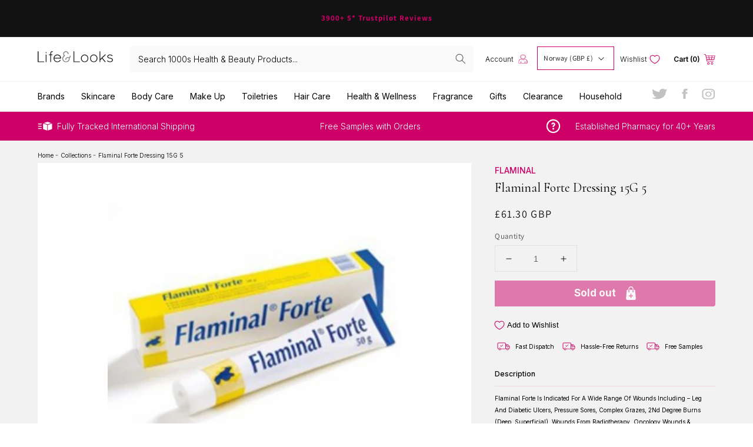

--- FILE ---
content_type: text/html; charset=utf-8
request_url: https://lifeandlooks.com/en-no/collections/flaminal/products/flaminal-forte-dressing-15g-5
body_size: 65811
content:
<!doctype html>
<html class="no-js" lang="en">
  <head>
    <meta name="google-site-verification" content="xy-tRRk5iY6BckfVFZmqCh7QuCDFsKX2SxKy185vlGk" />
    <!-- Global site tag (gtag.js) - Google Ads: 976850952 -->
<script async src="https://www.googletagmanager.com/gtag/js?id=AW-976850952"></script>
<script>
  window.dataLayer = window.dataLayer || [];
  function gtag(){dataLayer.push(arguments);}
  gtag('js', new Date());

  gtag('config', 'AW-976850952');
</script>
    <meta charset="utf-8">
    <meta http-equiv="X-UA-Compatible" content="IE=edge">
    <meta name="viewport" content="width=device-width,initial-scale=1">
    <meta name="theme-color" content="">
    <link rel="canonical" href="https://lifeandlooks.com/en-no/products/flaminal-forte-dressing-15g-5">
    <link rel="preconnect" href="https://cdn.shopify.com" crossorigin><link rel="icon" type="image/png" href="//lifeandlooks.com/cdn/shop/files/Untitled_2x_c6ae3c94-6d1f-45b9-8178-b2d488fd8ae4_32x32.png?v=1648118759"><link rel="preconnect" href="https://fonts.shopifycdn.com" crossorigin><title>
      Flaminal Forte Dressing 15G 5
 &ndash; Lifeandlooks.com </title>

    
      <meta name="description" content="Flaminal Forte Is Indicated For A Wide Range Of Wounds Including – Leg And Diabetic Ulcers, Pressure Sores, Complex Grazes, 2Nd Degree Burns (Deep, Superficial), Wounds From Radiotherapy, Oncology Wounds &amp;amp; Wounds From Dermatosurgery.">
    

    

<meta property="og:site_name" content="Lifeandlooks.com ">
<meta property="og:url" content="https://lifeandlooks.com/en-no/products/flaminal-forte-dressing-15g-5">
<meta property="og:title" content="Flaminal Forte Dressing 15G 5">
<meta property="og:type" content="product">
<meta property="og:description" content="Flaminal Forte Is Indicated For A Wide Range Of Wounds Including – Leg And Diabetic Ulcers, Pressure Sores, Complex Grazes, 2Nd Degree Burns (Deep, Superficial), Wounds From Radiotherapy, Oncology Wounds &amp;amp; Wounds From Dermatosurgery."><meta property="og:image" content="http://lifeandlooks.com/cdn/shop/products/FLA0489B_658f7975-aee6-480b-8a06-c01e438bcfec.jpg?v=1648481466">
  <meta property="og:image:secure_url" content="https://lifeandlooks.com/cdn/shop/products/FLA0489B_658f7975-aee6-480b-8a06-c01e438bcfec.jpg?v=1648481466">
  <meta property="og:image:width" content="350">
  <meta property="og:image:height" content="350"><meta property="og:price:amount" content="61.30">
  <meta property="og:price:currency" content="GBP"><meta name="twitter:site" content="@mckaypharmacy"><meta name="twitter:card" content="summary_large_image">
<meta name="twitter:title" content="Flaminal Forte Dressing 15G 5">
<meta name="twitter:description" content="Flaminal Forte Is Indicated For A Wide Range Of Wounds Including – Leg And Diabetic Ulcers, Pressure Sores, Complex Grazes, 2Nd Degree Burns (Deep, Superficial), Wounds From Radiotherapy, Oncology Wounds &amp;amp; Wounds From Dermatosurgery.">


    <script src="//lifeandlooks.com/cdn/shop/t/9/assets/global.js?v=21913629528290591881649756863" defer="defer"></script>
    <script>window.performance && window.performance.mark && window.performance.mark('shopify.content_for_header.start');</script><meta id="shopify-digital-wallet" name="shopify-digital-wallet" content="/59900919973/digital_wallets/dialog">
<meta name="shopify-checkout-api-token" content="8ce3d15805b7a63e4c7533802a860e4d">
<meta id="in-context-paypal-metadata" data-shop-id="59900919973" data-venmo-supported="false" data-environment="production" data-locale="en_US" data-paypal-v4="true" data-currency="GBP">
<link rel="alternate" hreflang="x-default" href="https://lifeandlooks.com/products/flaminal-forte-dressing-15g-5">
<link rel="alternate" hreflang="en" href="https://lifeandlooks.com/products/flaminal-forte-dressing-15g-5">
<link rel="alternate" hreflang="en-US" href="https://lifeandlooks.com/en-us/products/flaminal-forte-dressing-15g-5">
<link rel="alternate" hreflang="en-AU" href="https://lifeandlooks.com/en-au/products/flaminal-forte-dressing-15g-5">
<link rel="alternate" hreflang="en-CH" href="https://lifeandlooks.com/en-ch/products/flaminal-forte-dressing-15g-5">
<link rel="alternate" hreflang="en-DK" href="https://lifeandlooks.com/en-dk/products/flaminal-forte-dressing-15g-5">
<link rel="alternate" hreflang="en-SE" href="https://lifeandlooks.com/en-se/products/flaminal-forte-dressing-15g-5">
<link rel="alternate" hreflang="en-NO" href="https://lifeandlooks.com/en-no/products/flaminal-forte-dressing-15g-5">
<link rel="alternate" hreflang="en-HK" href="https://lifeandlooks.com/en-hk/products/flaminal-forte-dressing-15g-5">
<link rel="alternate" hreflang="en-FR" href="https://lifeandlooks.com/en-eu/products/flaminal-forte-dressing-15g-5">
<link rel="alternate" hreflang="en-DE" href="https://lifeandlooks.com/en-eu/products/flaminal-forte-dressing-15g-5">
<link rel="alternate" hreflang="en-IE" href="https://lifeandlooks.com/en-eu/products/flaminal-forte-dressing-15g-5">
<link rel="alternate" hreflang="en-IT" href="https://lifeandlooks.com/en-eu/products/flaminal-forte-dressing-15g-5">
<link rel="alternate" hreflang="en-NL" href="https://lifeandlooks.com/en-eu/products/flaminal-forte-dressing-15g-5">
<link rel="alternate" hreflang="en-ES" href="https://lifeandlooks.com/en-eu/products/flaminal-forte-dressing-15g-5">
<link rel="alternate" hreflang="en-AT" href="https://lifeandlooks.com/en-eu/products/flaminal-forte-dressing-15g-5">
<link rel="alternate" hreflang="en-BE" href="https://lifeandlooks.com/en-eu/products/flaminal-forte-dressing-15g-5">
<link rel="alternate" type="application/json+oembed" href="https://lifeandlooks.com/en-no/products/flaminal-forte-dressing-15g-5.oembed">
<script async="async" src="/checkouts/internal/preloads.js?locale=en-NO"></script>
<script id="shopify-features" type="application/json">{"accessToken":"8ce3d15805b7a63e4c7533802a860e4d","betas":["rich-media-storefront-analytics"],"domain":"lifeandlooks.com","predictiveSearch":true,"shopId":59900919973,"locale":"en"}</script>
<script>var Shopify = Shopify || {};
Shopify.shop = "life-look-store.myshopify.com";
Shopify.locale = "en";
Shopify.currency = {"active":"GBP","rate":"1.0"};
Shopify.country = "NO";
Shopify.theme = {"name":"(Brands Mobile Nav) - Glaze 1.0","id":129350566053,"schema_name":"Glaze","schema_version":"2.1.0","theme_store_id":887,"role":"main"};
Shopify.theme.handle = "null";
Shopify.theme.style = {"id":null,"handle":null};
Shopify.cdnHost = "lifeandlooks.com/cdn";
Shopify.routes = Shopify.routes || {};
Shopify.routes.root = "/en-no/";</script>
<script type="module">!function(o){(o.Shopify=o.Shopify||{}).modules=!0}(window);</script>
<script>!function(o){function n(){var o=[];function n(){o.push(Array.prototype.slice.apply(arguments))}return n.q=o,n}var t=o.Shopify=o.Shopify||{};t.loadFeatures=n(),t.autoloadFeatures=n()}(window);</script>
<script id="shop-js-analytics" type="application/json">{"pageType":"product"}</script>
<script defer="defer" async type="module" src="//lifeandlooks.com/cdn/shopifycloud/shop-js/modules/v2/client.init-shop-cart-sync_WVOgQShq.en.esm.js"></script>
<script defer="defer" async type="module" src="//lifeandlooks.com/cdn/shopifycloud/shop-js/modules/v2/chunk.common_C_13GLB1.esm.js"></script>
<script defer="defer" async type="module" src="//lifeandlooks.com/cdn/shopifycloud/shop-js/modules/v2/chunk.modal_CLfMGd0m.esm.js"></script>
<script type="module">
  await import("//lifeandlooks.com/cdn/shopifycloud/shop-js/modules/v2/client.init-shop-cart-sync_WVOgQShq.en.esm.js");
await import("//lifeandlooks.com/cdn/shopifycloud/shop-js/modules/v2/chunk.common_C_13GLB1.esm.js");
await import("//lifeandlooks.com/cdn/shopifycloud/shop-js/modules/v2/chunk.modal_CLfMGd0m.esm.js");

  window.Shopify.SignInWithShop?.initShopCartSync?.({"fedCMEnabled":true,"windoidEnabled":true});

</script>
<script>(function() {
  var isLoaded = false;
  function asyncLoad() {
    if (isLoaded) return;
    isLoaded = true;
    var urls = ["https:\/\/ecommplugins-scripts.trustpilot.com\/v2.1\/js\/header.min.js?settings=eyJrZXkiOiJTTENJMk9uU0pEQk1RbHRBIiwicyI6Im5vbmUifQ==\u0026shop=life-look-store.myshopify.com","https:\/\/ecommplugins-trustboxsettings.trustpilot.com\/life-look-store.myshopify.com.js?settings=1648123150906\u0026shop=life-look-store.myshopify.com","https:\/\/cdn.doofinder.com\/shopify\/doofinder-installed.js?shop=life-look-store.myshopify.com","https:\/\/www.orderlogicapp.com\/embedded_js\/production_base.js?1678916148\u0026shop=life-look-store.myshopify.com","https:\/\/s3.eu-west-1.amazonaws.com\/production-klarna-il-shopify-osm\/a6c5e37d3b587ca7438f15aa90b429b47085a035\/life-look-store.myshopify.com-1708623500859.js?shop=life-look-store.myshopify.com","\/\/cdn.shopify.com\/proxy\/0050fb854b1e6e5c39a0e06b1dca4544dcefd8004a4cca8ba55f62187ae71e6d\/wbgspapp.webgains.com\/landing.js?programId=306303\u0026shop=life-look-store.myshopify.com\u0026sp-cache-control=cHVibGljLCBtYXgtYWdlPTkwMA"];
    for (var i = 0; i < urls.length; i++) {
      var s = document.createElement('script');
      s.type = 'text/javascript';
      s.async = true;
      s.src = urls[i];
      var x = document.getElementsByTagName('script')[0];
      x.parentNode.insertBefore(s, x);
    }
  };
  if(window.attachEvent) {
    window.attachEvent('onload', asyncLoad);
  } else {
    window.addEventListener('load', asyncLoad, false);
  }
})();</script>
<script id="__st">var __st={"a":59900919973,"offset":0,"reqid":"cd3212e5-844d-4b36-a6c1-111978736cc4-1769607834","pageurl":"lifeandlooks.com\/en-no\/collections\/flaminal\/products\/flaminal-forte-dressing-15g-5","u":"6de38869c08a","p":"product","rtyp":"product","rid":7594353754277};</script>
<script>window.ShopifyPaypalV4VisibilityTracking = true;</script>
<script id="captcha-bootstrap">!function(){'use strict';const t='contact',e='account',n='new_comment',o=[[t,t],['blogs',n],['comments',n],[t,'customer']],c=[[e,'customer_login'],[e,'guest_login'],[e,'recover_customer_password'],[e,'create_customer']],r=t=>t.map((([t,e])=>`form[action*='/${t}']:not([data-nocaptcha='true']) input[name='form_type'][value='${e}']`)).join(','),a=t=>()=>t?[...document.querySelectorAll(t)].map((t=>t.form)):[];function s(){const t=[...o],e=r(t);return a(e)}const i='password',u='form_key',d=['recaptcha-v3-token','g-recaptcha-response','h-captcha-response',i],f=()=>{try{return window.sessionStorage}catch{return}},m='__shopify_v',_=t=>t.elements[u];function p(t,e,n=!1){try{const o=window.sessionStorage,c=JSON.parse(o.getItem(e)),{data:r}=function(t){const{data:e,action:n}=t;return t[m]||n?{data:e,action:n}:{data:t,action:n}}(c);for(const[e,n]of Object.entries(r))t.elements[e]&&(t.elements[e].value=n);n&&o.removeItem(e)}catch(o){console.error('form repopulation failed',{error:o})}}const l='form_type',E='cptcha';function T(t){t.dataset[E]=!0}const w=window,h=w.document,L='Shopify',v='ce_forms',y='captcha';let A=!1;((t,e)=>{const n=(g='f06e6c50-85a8-45c8-87d0-21a2b65856fe',I='https://cdn.shopify.com/shopifycloud/storefront-forms-hcaptcha/ce_storefront_forms_captcha_hcaptcha.v1.5.2.iife.js',D={infoText:'Protected by hCaptcha',privacyText:'Privacy',termsText:'Terms'},(t,e,n)=>{const o=w[L][v],c=o.bindForm;if(c)return c(t,g,e,D).then(n);var r;o.q.push([[t,g,e,D],n]),r=I,A||(h.body.append(Object.assign(h.createElement('script'),{id:'captcha-provider',async:!0,src:r})),A=!0)});var g,I,D;w[L]=w[L]||{},w[L][v]=w[L][v]||{},w[L][v].q=[],w[L][y]=w[L][y]||{},w[L][y].protect=function(t,e){n(t,void 0,e),T(t)},Object.freeze(w[L][y]),function(t,e,n,w,h,L){const[v,y,A,g]=function(t,e,n){const i=e?o:[],u=t?c:[],d=[...i,...u],f=r(d),m=r(i),_=r(d.filter((([t,e])=>n.includes(e))));return[a(f),a(m),a(_),s()]}(w,h,L),I=t=>{const e=t.target;return e instanceof HTMLFormElement?e:e&&e.form},D=t=>v().includes(t);t.addEventListener('submit',(t=>{const e=I(t);if(!e)return;const n=D(e)&&!e.dataset.hcaptchaBound&&!e.dataset.recaptchaBound,o=_(e),c=g().includes(e)&&(!o||!o.value);(n||c)&&t.preventDefault(),c&&!n&&(function(t){try{if(!f())return;!function(t){const e=f();if(!e)return;const n=_(t);if(!n)return;const o=n.value;o&&e.removeItem(o)}(t);const e=Array.from(Array(32),(()=>Math.random().toString(36)[2])).join('');!function(t,e){_(t)||t.append(Object.assign(document.createElement('input'),{type:'hidden',name:u})),t.elements[u].value=e}(t,e),function(t,e){const n=f();if(!n)return;const o=[...t.querySelectorAll(`input[type='${i}']`)].map((({name:t})=>t)),c=[...d,...o],r={};for(const[a,s]of new FormData(t).entries())c.includes(a)||(r[a]=s);n.setItem(e,JSON.stringify({[m]:1,action:t.action,data:r}))}(t,e)}catch(e){console.error('failed to persist form',e)}}(e),e.submit())}));const S=(t,e)=>{t&&!t.dataset[E]&&(n(t,e.some((e=>e===t))),T(t))};for(const o of['focusin','change'])t.addEventListener(o,(t=>{const e=I(t);D(e)&&S(e,y())}));const B=e.get('form_key'),M=e.get(l),P=B&&M;t.addEventListener('DOMContentLoaded',(()=>{const t=y();if(P)for(const e of t)e.elements[l].value===M&&p(e,B);[...new Set([...A(),...v().filter((t=>'true'===t.dataset.shopifyCaptcha))])].forEach((e=>S(e,t)))}))}(h,new URLSearchParams(w.location.search),n,t,e,['guest_login'])})(!0,!0)}();</script>
<script integrity="sha256-4kQ18oKyAcykRKYeNunJcIwy7WH5gtpwJnB7kiuLZ1E=" data-source-attribution="shopify.loadfeatures" defer="defer" src="//lifeandlooks.com/cdn/shopifycloud/storefront/assets/storefront/load_feature-a0a9edcb.js" crossorigin="anonymous"></script>
<script data-source-attribution="shopify.dynamic_checkout.dynamic.init">var Shopify=Shopify||{};Shopify.PaymentButton=Shopify.PaymentButton||{isStorefrontPortableWallets:!0,init:function(){window.Shopify.PaymentButton.init=function(){};var t=document.createElement("script");t.src="https://lifeandlooks.com/cdn/shopifycloud/portable-wallets/latest/portable-wallets.en.js",t.type="module",document.head.appendChild(t)}};
</script>
<script data-source-attribution="shopify.dynamic_checkout.buyer_consent">
  function portableWalletsHideBuyerConsent(e){var t=document.getElementById("shopify-buyer-consent"),n=document.getElementById("shopify-subscription-policy-button");t&&n&&(t.classList.add("hidden"),t.setAttribute("aria-hidden","true"),n.removeEventListener("click",e))}function portableWalletsShowBuyerConsent(e){var t=document.getElementById("shopify-buyer-consent"),n=document.getElementById("shopify-subscription-policy-button");t&&n&&(t.classList.remove("hidden"),t.removeAttribute("aria-hidden"),n.addEventListener("click",e))}window.Shopify?.PaymentButton&&(window.Shopify.PaymentButton.hideBuyerConsent=portableWalletsHideBuyerConsent,window.Shopify.PaymentButton.showBuyerConsent=portableWalletsShowBuyerConsent);
</script>
<script>
  function portableWalletsCleanup(e){e&&e.src&&console.error("Failed to load portable wallets script "+e.src);var t=document.querySelectorAll("shopify-accelerated-checkout .shopify-payment-button__skeleton, shopify-accelerated-checkout-cart .wallet-cart-button__skeleton"),e=document.getElementById("shopify-buyer-consent");for(let e=0;e<t.length;e++)t[e].remove();e&&e.remove()}function portableWalletsNotLoadedAsModule(e){e instanceof ErrorEvent&&"string"==typeof e.message&&e.message.includes("import.meta")&&"string"==typeof e.filename&&e.filename.includes("portable-wallets")&&(window.removeEventListener("error",portableWalletsNotLoadedAsModule),window.Shopify.PaymentButton.failedToLoad=e,"loading"===document.readyState?document.addEventListener("DOMContentLoaded",window.Shopify.PaymentButton.init):window.Shopify.PaymentButton.init())}window.addEventListener("error",portableWalletsNotLoadedAsModule);
</script>

<script type="module" src="https://lifeandlooks.com/cdn/shopifycloud/portable-wallets/latest/portable-wallets.en.js" onError="portableWalletsCleanup(this)" crossorigin="anonymous"></script>
<script nomodule>
  document.addEventListener("DOMContentLoaded", portableWalletsCleanup);
</script>

<script id='scb4127' type='text/javascript' async='' src='https://lifeandlooks.com/cdn/shopifycloud/privacy-banner/storefront-banner.js'></script><link id="shopify-accelerated-checkout-styles" rel="stylesheet" media="screen" href="https://lifeandlooks.com/cdn/shopifycloud/portable-wallets/latest/accelerated-checkout-backwards-compat.css" crossorigin="anonymous">
<style id="shopify-accelerated-checkout-cart">
        #shopify-buyer-consent {
  margin-top: 1em;
  display: inline-block;
  width: 100%;
}

#shopify-buyer-consent.hidden {
  display: none;
}

#shopify-subscription-policy-button {
  background: none;
  border: none;
  padding: 0;
  text-decoration: underline;
  font-size: inherit;
  cursor: pointer;
}

#shopify-subscription-policy-button::before {
  box-shadow: none;
}

      </style>
<script id="sections-script" data-sections="main-product,header,footer" defer="defer" src="//lifeandlooks.com/cdn/shop/t/9/compiled_assets/scripts.js?v=3938"></script>
<script>window.performance && window.performance.mark && window.performance.mark('shopify.content_for_header.end');</script>

  <!-- OrderLogic checkout restrictions ========================================= -->
  <script>
DEBUG_KEY = "__olDebug";

if (typeof olCreateCookie == 'undefined') {
    var olCreateCookie = function (name, value, days) {
        if (days) {
            var date = new Date();
            date.setTime(date.getTime() + (days * 24 * 60 * 60 * 1000));
            var expires = "; expires=" + date.toGMTString();
        }
        else var expires = "";
        document.cookie = name + "=" + JSON.stringify(value) + expires + "; path=/; SameSite=None; Secure";
    };
}

if (typeof olReadCookie == 'undefined') {
    var olReadCookie = function (name) {
        var nameEQ = name + "=";
        var ca = document.cookie.split(';');
        // the cookie is being created, there is a problem with the following logic matching the name
        for (var i = 0; i < ca.length; i++) {
            var c = ca[i];
            while (c.charAt(0) == ' ') c = c.substring(1, c.length);
            if (c.indexOf(nameEQ) == 0) return JSON.parse(c.substring(nameEQ.length, c.length));
        }
        return;
    };
}

if (typeof getOlCacheBuster == 'undefined') {
    var getOlCacheBuster = function() {
        if ( typeof getOlCacheBuster.olCacheBuster == 'undefined') {
            scriptsArray = Array.prototype.slice.call(document.getElementsByTagName("script"));
            scriptsArray = scriptsArray.concat(Array.prototype.slice.call(document.getElementsByTagName("noscript")));
            for (var i=0; i<scriptsArray.length; i++) {
                cacheBusterArray = scriptsArray[i].innerHTML.match(/orderlogicapp.com\\\/embedded_js\\\/production_base.js\?(\d+)/);
                if (cacheBusterArray == null) {
                    cacheBusterString = scriptsArray[i].getAttribute('src');
                    if (cacheBusterString != null) {
                        cacheBusterArray = cacheBusterString.match(/orderlogicapp.com\/embedded_js\/production_base.js\?(\d+)/);
                    }
                }
                if (cacheBusterArray != null) {
                    getOlCacheBuster.olCacheBuster = cacheBusterArray[1];
                    break;
                }
            }
        }
        return getOlCacheBuster.olCacheBuster;
    }
}

if (typeof ol_hostname == 'undefined') {
    var ol_hostname = 'www.orderlogicapp.com';
    var ol_debug = olReadCookie(DEBUG_KEY);
    if (window.location.search.replace("?", "").substring(0, 7) == 'olDebug') {
        ol_debug = window.location.search.replace("?olDebug=", "");
        if (ol_debug == 'false') ol_debug = false;
        olCreateCookie(DEBUG_KEY, ol_debug, null);
    }
}

var ol_cachebuster = getOlCacheBuster();
if (( typeof ol_cachebuster != 'undefined') || (ol_debug)) {
    if (typeof ol_script == 'undefined') {
        var ol_script = document.createElement('script');
        ol_script.type = 'text/javascript';
        ol_script.async = true;
        ol_script.src = "https://" + (ol_debug ? 'dev.orderlogicapp.com' : ol_hostname) + "/embedded_js/store.js?" + ol_cachebuster;
        document.head.appendChild(ol_script);
    }
}



olProductData = { 
}


olProductDataDcb = {
  productId: 7594353754277,
  handle: "flaminal-forte-dressing-15g-5",
  tags: [
    
        "50-75",
    
        "dressings-first-aid",
    
        "flaminal",
    
        "medical",
    
  ]
}

</script>


    <style data-shopify>
      @font-face {
  font-family: Assistant;
  font-weight: 400;
  font-style: normal;
  font-display: swap;
  src: url("//lifeandlooks.com/cdn/fonts/assistant/assistant_n4.9120912a469cad1cc292572851508ca49d12e768.woff2") format("woff2"),
       url("//lifeandlooks.com/cdn/fonts/assistant/assistant_n4.6e9875ce64e0fefcd3f4446b7ec9036b3ddd2985.woff") format("woff");
}

      @font-face {
  font-family: Assistant;
  font-weight: 700;
  font-style: normal;
  font-display: swap;
  src: url("//lifeandlooks.com/cdn/fonts/assistant/assistant_n7.bf44452348ec8b8efa3aa3068825305886b1c83c.woff2") format("woff2"),
       url("//lifeandlooks.com/cdn/fonts/assistant/assistant_n7.0c887fee83f6b3bda822f1150b912c72da0f7b64.woff") format("woff");
}

      
      
      @font-face {
  font-family: Assistant;
  font-weight: 400;
  font-style: normal;
  font-display: swap;
  src: url("//lifeandlooks.com/cdn/fonts/assistant/assistant_n4.9120912a469cad1cc292572851508ca49d12e768.woff2") format("woff2"),
       url("//lifeandlooks.com/cdn/fonts/assistant/assistant_n4.6e9875ce64e0fefcd3f4446b7ec9036b3ddd2985.woff") format("woff");
}


      :root {
        --font-body-family: Assistant, sans-serif;
        --font-body-style: normal;
        --font-body-weight: 400;

        --font-heading-family: Assistant, sans-serif;
        --font-heading-style: normal;
        --font-heading-weight: 400;

        --color-base-text: 18, 18, 18;
        --color-base-background-1: 255, 255, 255;
        --color-base-background-2: 243, 243, 243;
        --color-base-solid-button-labels: 255, 255, 255;
        --color-base-outline-button-labels: 18, 18, 18;
        --color-base-accent-1: 18, 18, 18;
        --color-base-accent-2: 51, 79, 180;
        --payment-terms-background-color: #FFFFFF;

        --gradient-base-background-1: #FFFFFF;
        --gradient-base-background-2: #F3F3F3;
        --gradient-base-accent-1: #121212;
        --gradient-base-accent-2: #334FB4;

        --page-width: 160rem;
      }

      *,
      *::before,
      *::after {
        box-sizing: inherit;
      }

      html {
        box-sizing: border-box;
        font-size: 62.5%;
        height: 100%;
      }

      body {
        display: grid;
        grid-template-rows: auto auto 1fr auto;
        grid-template-columns: 100%;
        min-height: 100%;
        margin: 0;
        font-size: 1.5rem;
        letter-spacing: 0.06rem;
        line-height: 1.8;
        font-family: var(--font-body-family);
        font-style: var(--font-body-style);
        font-weight: var(--font-body-weight);
      }

      @media screen and (min-width: 750px) {
        body {
          font-size: 1.6rem;
        }
      }
    </style>

    <link href="//lifeandlooks.com/cdn/shop/t/9/assets/base.css?v=176551852178927264861656447207" rel="stylesheet" type="text/css" media="all" />
<link rel="preload" as="font" href="//lifeandlooks.com/cdn/fonts/assistant/assistant_n4.9120912a469cad1cc292572851508ca49d12e768.woff2" type="font/woff2" crossorigin><link rel="preload" as="font" href="//lifeandlooks.com/cdn/fonts/assistant/assistant_n4.9120912a469cad1cc292572851508ca49d12e768.woff2" type="font/woff2" crossorigin><link rel="stylesheet" href="//lifeandlooks.com/cdn/shop/t/9/assets/component-predictive-search.css?v=171342419786403665911649756852" media="print" onload="this.media='all'"><script src="https://ajax.googleapis.com/ajax/libs/jquery/3.5.1/jquery.min.js"></script>
    <script>document.documentElement.className = document.documentElement.className.replace('no-js', 'js');</script>
    <link href="//lifeandlooks.com/cdn/shop/t/9/assets/owl.carousel.min.css?v=98892958441775005111649756873" rel="stylesheet" type="text/css" media="all" />
    <script src="//lifeandlooks.com/cdn/shop/t/9/assets/owl.carousel.min.js?v=97891440811553454251649756873" type="text/javascript"></script>
    <link rel="preconnect" href="https://fonts.googleapis.com"> 
    <link rel="preconnect" href="https://fonts.gstatic.com" crossorigin> 
    <link href="https://fonts.googleapis.com/css2?family=Inter:wght@100;200;300;400;500;600;700;800;900&display=swap" rel="stylesheet">
    <link href="https://fonts.googleapis.com/css2?family=Cormorant:ital,wght@0,300;0,400;0,500;0,600;0,700;1,300;1,400;1,500;1,600;1,700&family=Inter:wght@100;200;300;400;500;600;700;800;900&display=swap" rel="stylesheet">
  <div id="shopify-section-filter-menu-settings" class="shopify-section"><style type="text/css">
/*  Filter Menu Color and Image Section CSS */</style>
<link href="//lifeandlooks.com/cdn/shop/t/9/assets/filter-menu.scss.css?v=169927301315477416291696608352" rel="stylesheet" type="text/css" media="all" />
<script src="//lifeandlooks.com/cdn/shop/t/9/assets/filter-menu.js?v=125519208554403998121649756907" type="text/javascript"></script>





</div>
<!--DOOFINDER-SHOPIFY-->
        
        <script>
  const dfLayerOptions = {
    installationId: '2ebd155b-0a2b-4563-9765-3b089ab6c3ec',
    zone: 'eu1'
  };

  
/** START SHOPIFY ADD TO CART **/
document.addEventListener('doofinder.cart.add', function(event) {

  const product_endpoint = new URL(event.detail.link).pathname + '.js'

  fetch(product_endpoint, {
      method: 'GET',
      headers: {
        'Content-Type': 'application/json'
      },
    })
    .then(response => {
      return response.json()
    })
    .then(data => {
      variant_id = get_variant_id(parseInt(event.detail.item_id), data)
      if (variant_id) {
        add_to_cart(variant_id, event.detail.amount)
      } else {
        window.location.href = event.detail.link
      }
    })
    .catch((error) => {
      console.error('Error:', error)
    })

  function get_variant_id(product_id, product_data) {
    if (product_data.variants.length > 1) {
      if (is_variant_id_in_list(product_id, product_data.variants)) {
        return product_id
      }
      return false
    } else {
      return product_data.variants[0].id
    }
  }

  function is_variant_id_in_list(variant_id, variant_list) {
    let is_variant = false

    variant_list.forEach(variant => {
      if (variant.id === variant_id) {
        is_variant = true
      }
    })

    return is_variant
  }

  function add_to_cart(id, amount) {
    let formData = {
      'items': [{
        'id': id,
        'quantity': amount
      }],
      sections: "cart-items,cart-icon-bubble,cart-live-region-text,cart-footer"
    }

    const route = window.Shopify.routes.root ?
      window.Shopify.routes.root + 'cart/add.js' :
      window.Shopify.routes.cart_url + '/add.js' ;

    fetch(route, {
        method: 'POST',
        headers: {
          'Content-Type': 'application/json'
        },
        body: JSON.stringify(formData)
      })
      .then(response => response.json())
      .then(data => {renderSections(data.sections)})
      .catch((error) => {
        console.error('Error:', error)
      });
  }

  function renderSections(sections){
    for( section_id in sections ){
      let section = document.querySelector("#"+section_id);
      let section_html = sections[section_id];
      if(section && section_html){
        section.innerHTML = section_html;
      }
    }
  }
});
/** END SHOPIFY ADD TO CART **/


/** START SHOPIFY OPTIONS **/
dfLayerOptions.language = "en";
/** END SHOPIFY OPTIONS **/



  (function (l, a, y, e, r, s) {
    r = l.createElement(a); r.onload = e; r.async = 1; r.src = y;
    s = l.getElementsByTagName(a)[0]; s.parentNode.insertBefore(r, s);
  })(document, 'script', 'https://cdn.doofinder.com/livelayer/1/js/loader.min.js', function () {
    doofinderLoader.load(dfLayerOptions);
  });
</script>

        
        <!--/DOOFINDER-SHOPIFY--><!--DOOFINDER-SHOPIFY-->  <script>
  const dfLayerOptions = {
    installationId: '2ebd155b-0a2b-4563-9765-3b089ab6c3ec',
    zone: 'eu1'
  };

  
/** START SHOPIFY ADD TO CART **/
document.addEventListener('doofinder.cart.add', function(event) {

  const product_endpoint = new URL(event.detail.link).pathname + '.js'

  fetch(product_endpoint, {
      method: 'GET',
      headers: {
        'Content-Type': 'application/json'
      },
    })
    .then(response => {
      return response.json()
    })
    .then(data => {
      variant_id = get_variant_id(parseInt(event.detail.item_id), data)
      if (variant_id) {
        add_to_cart(variant_id, event.detail.amount)
      } else {
        window.location.href = event.detail.link
      }
    })
    .catch((error) => {
      console.error('Error:', error)
    })

  function get_variant_id(product_id, product_data) {
    if (product_data.variants.length > 1) {
      if (is_variant_id_in_list(product_id, product_data.variants)) {
        return product_id
      }
      return false
    } else {
      return product_data.variants[0].id
    }
  }

  function is_variant_id_in_list(variant_id, variant_list) {
    let is_variant = false

    variant_list.forEach(variant => {
      if (variant.id === variant_id) {
        is_variant = true
      }
    })

    return is_variant
  }

  function add_to_cart(id, amount) {
    let formData = {
      'items': [{
        'id': id,
        'quantity': amount
      }],
      sections: "cart-items,cart-icon-bubble,cart-live-region-text,cart-footer"
    }

    const route = window.Shopify.routes.root ?
      window.Shopify.routes.root + 'cart/add.js' :
      window.Shopify.routes.cart_url + '/add.js' ;

    fetch(route, {
        method: 'POST',
        headers: {
          'Content-Type': 'application/json'
        },
        body: JSON.stringify(formData)
      })
      .then(response => response.json())
      .then(data => {renderSections(data.sections)})
      .catch((error) => {
        console.error('Error:', error)
      });
  }

  function renderSections(sections){
    for( section_id in sections ){
      let section = document.querySelector("#"+section_id);
      let section_html = sections[section_id];
      if(section && section_html){
        section.innerHTML = section_html;
      }
    }
  }
});
/** END SHOPIFY ADD TO CART **/


/** START SHOPIFY OPTIONS **/
dfLayerOptions.language = "en";
/** END SHOPIFY OPTIONS **/



  (function (l, a, y, e, r, s) {
    r = l.createElement(a); r.onload = e; r.async = 1; r.src = y;
    s = l.getElementsByTagName(a)[0]; s.parentNode.insertBefore(r, s);
  })(document, 'script', 'https://cdn.doofinder.com/livelayer/1/js/loader.min.js', function () {
    doofinderLoader.load(dfLayerOptions);
  });
</script>
  <!--/DOOFINDER-SHOPIFY--><!-- BEGIN app block: shopify://apps/currency-converter/blocks/app-embed-block/a56d6bd1-e9df-4a4a-b98e-e9bb5c43a042 --><script>
    window.codeblackbelt = window.codeblackbelt || {};
    window.codeblackbelt.shop = window.codeblackbelt.shop || 'life-look-store.myshopify.com';
    </script><script src="//cdn.codeblackbelt.com/widgets/currency-converter-plus/main.min.js?version=2026012813+0000" async></script>
<!-- END app block --><!-- BEGIN app block: shopify://apps/eg-auto-add-to-cart/blocks/app-embed/0f7d4f74-1e89-4820-aec4-6564d7e535d2 -->










  
    <script
      async
      type="text/javascript"
      src="https://cdn.506.io/eg/script.js?shop=life-look-store.myshopify.com&v=7"
    ></script>
  



  <meta id="easygift-shop" itemid="c2hvcF8kXzE3Njk2MDc4MzU=" content="{&quot;isInstalled&quot;:true,&quot;installedOn&quot;:&quot;2023-10-10T15:16:37.905Z&quot;,&quot;appVersion&quot;:&quot;3.0&quot;,&quot;subscriptionName&quot;:&quot;Standard&quot;,&quot;cartAnalytics&quot;:true,&quot;freeTrialEndsOn&quot;:null,&quot;settings&quot;:{&quot;reminderBannerStyle&quot;:{&quot;position&quot;:{&quot;horizontal&quot;:&quot;right&quot;,&quot;vertical&quot;:&quot;bottom&quot;},&quot;primaryColor&quot;:&quot;#000000&quot;,&quot;cssStyles&quot;:&quot;&quot;,&quot;headerText&quot;:&quot;&quot;,&quot;subHeaderText&quot;:&quot;&quot;,&quot;showImage&quot;:false,&quot;imageUrl&quot;:null,&quot;displayAfter&quot;:5,&quot;closingMode&quot;:&quot;doNotAutoClose&quot;,&quot;selfcloseAfter&quot;:5,&quot;reshowBannerAfter&quot;:&quot;everyNewSession&quot;},&quot;addedItemIdentifier&quot;:&quot;_Gifted&quot;,&quot;ignoreOtherAppLineItems&quot;:null,&quot;customVariantsInfoLifetimeMins&quot;:1440,&quot;redirectPath&quot;:null,&quot;ignoreNonStandardCartRequests&quot;:false,&quot;bannerStyle&quot;:{&quot;position&quot;:{&quot;horizontal&quot;:&quot;right&quot;,&quot;vertical&quot;:&quot;bottom&quot;},&quot;primaryColor&quot;:&quot;#000000&quot;,&quot;cssStyles&quot;:null},&quot;themePresetId&quot;:null,&quot;notificationStyle&quot;:{&quot;position&quot;:{&quot;horizontal&quot;:null,&quot;vertical&quot;:null},&quot;cssStyles&quot;:null,&quot;duration&quot;:null,&quot;hasCustomizations&quot;:false,&quot;primaryColor&quot;:null},&quot;fetchCartData&quot;:false,&quot;useLocalStorage&quot;:{&quot;enabled&quot;:false,&quot;expiryMinutes&quot;:null},&quot;popupStyle&quot;:{&quot;showProductLink&quot;:false,&quot;addButtonText&quot;:null,&quot;cssStyles&quot;:null,&quot;dismissButtonText&quot;:null,&quot;hasCustomizations&quot;:false,&quot;imageUrl&quot;:null,&quot;outOfStockButtonText&quot;:null,&quot;primaryColor&quot;:null,&quot;secondaryColor&quot;:null,&quot;subscriptionLabel&quot;:&quot;Subscription Plan&quot;},&quot;refreshAfterBannerClick&quot;:false,&quot;disableReapplyRules&quot;:false,&quot;disableReloadOnFailedAddition&quot;:false,&quot;autoReloadCartPage&quot;:false,&quot;ajaxRedirectPath&quot;:null,&quot;allowSimultaneousRequests&quot;:false,&quot;applyRulesOnCheckout&quot;:false,&quot;enableCartCtrlOverrides&quot;:true,&quot;scriptSettings&quot;:{&quot;branding&quot;:{&quot;show&quot;:false,&quot;removalRequestSent&quot;:null},&quot;productPageRedirection&quot;:{&quot;enabled&quot;:false,&quot;products&quot;:[],&quot;redirectionURL&quot;:&quot;\/&quot;},&quot;debugging&quot;:{&quot;enabled&quot;:false,&quot;enabledOn&quot;:null,&quot;stringifyObj&quot;:false},&quot;customCSS&quot;:null,&quot;delayUpdates&quot;:2000,&quot;decodePayload&quot;:false,&quot;hideAlertsOnFrontend&quot;:false,&quot;removeEGPropertyFromSplitActionLineItems&quot;:false,&quot;fetchProductInfoFromSavedDomain&quot;:false,&quot;enableBuyNowInterceptions&quot;:false,&quot;removeProductsAddedFromExpiredRules&quot;:false,&quot;useFinalPrice&quot;:false,&quot;hideGiftedPropertyText&quot;:false,&quot;fetchCartDataBeforeRequest&quot;:false}},&quot;translations&quot;:null,&quot;defaultLocale&quot;:&quot;en&quot;,&quot;shopDomain&quot;:&quot;lifeandlooks.com&quot;}">


<script defer>
  (async function() {
    try {

      const blockVersion = "v3"
      if (blockVersion != "v3") {
        return
      }

      let metaErrorFlag = false;
      if (metaErrorFlag) {
        return
      }

      // Parse metafields as JSON
      const metafields = {"easygift-rule-652fa952e3443dba27431c15":{"schedule":{"enabled":false,"starts":null,"ends":null},"trigger":{"productTags":{"targets":[],"collectionInfo":null,"sellingPlan":null},"type":"productsInclude","minCartValue":null,"hasUpperCartValue":false,"upperCartValue":null,"products":[{"alerts":[],"name":"Clarins BB Skin Detox Fluid SPF 25 - 01 Light","variantId":41443370401957,"variantGid":"gid:\/\/shopify\/ProductVariant\/41443370401957","productGid":"gid:\/\/shopify\/Product\/7575942856869","handle":"clarins-bb-skin-detox-fluid-spf-26","sellingPlans":[],"_id":"652fa952e3443dba27431c16"},{"alerts":[],"name":"Clarins BB Skin Detox Fluid SPF 25 - 03 Dark","variantId":41443370565797,"variantGid":"gid:\/\/shopify\/ProductVariant\/41443370565797","productGid":"gid:\/\/shopify\/Product\/7575942955173","handle":"clarins-bb-skin-detox-fluid-spf-28","sellingPlans":[],"_id":"652fa952e3443dba27431c17"},{"alerts":[],"name":"Clarins BB Skin Detox Fluid SPF 25 - 00 Fair - Default Title","variantId":42238659395749,"variantGid":"gid:\/\/shopify\/ProductVariant\/42238659395749","productGid":"gid:\/\/shopify\/Product\/8153718653093","handle":"clarins-bb-skin-detox-fluid-spf-25-00-fair","sellingPlans":[],"_id":"652fa952e3443dba27431c18"},{"alerts":[],"name":"Clarins BB Skin Detox Fluid SPF 25 - 02 Medium - Default Title","variantId":42240026312869,"variantGid":"gid:\/\/shopify\/ProductVariant\/42240026312869","productGid":"gid:\/\/shopify\/Product\/7575942922405","handle":"clarins-bb-skin-detox-fluid-spf-27","sellingPlans":[],"_id":"652fa952e3443dba27431c19"},{"alerts":[],"name":"Clarins Beauty Flash Balm 50ml - Default Title","variantId":42194880397477,"variantGid":"gid:\/\/shopify\/ProductVariant\/42194880397477","productGid":"gid:\/\/shopify\/Product\/8140156108965","handle":"clarins-beauty-flash-balm-50ml","sellingPlans":[],"_id":"652fa952e3443dba27431c1a"},{"alerts":[],"name":"Clarins Beauty Flash Peel 50ml - Default Title","variantId":42194870927525,"variantGid":"gid:\/\/shopify\/ProductVariant\/42194870927525","productGid":"gid:\/\/shopify\/Product\/8140153421989","handle":"clarins-beauty-flash-peel-50ml","sellingPlans":[],"_id":"652fa952e3443dba27431c1b"},{"alerts":[],"name":"Clarins Blending Brush - Default Title","variantId":41443375349925,"variantGid":"gid:\/\/shopify\/ProductVariant\/41443375349925","productGid":"gid:\/\/shopify\/Product\/7575944855717","handle":"clarins-blending-brush","sellingPlans":[],"_id":"652fa952e3443dba27431c1c"},{"alerts":[],"name":"Clarins Blush Brush - Default Title","variantId":41443375415461,"variantGid":"gid:\/\/shopify\/ProductVariant\/41443375415461","productGid":"gid:\/\/shopify\/Product\/7575944921253","handle":"clarins-blush-brush","sellingPlans":[],"_id":"652fa952e3443dba27431c1d"},{"alerts":[],"name":"Clarins Body Firming Cream 200ml - Default Title","variantId":41443397271717,"variantGid":"gid:\/\/shopify\/ProductVariant\/41443397271717","productGid":"gid:\/\/shopify\/Product\/7575962812581","handle":"clarins-body-firming-cream-200ml","sellingPlans":[],"_id":"652fa952e3443dba27431c1e"},{"alerts":[],"name":"Clarins Body Firming Gel 150ml - Default Title","variantId":41443396714661,"variantGid":"gid:\/\/shopify\/ProductVariant\/41443396714661","productGid":"gid:\/\/shopify\/Product\/7575962091685","handle":"clarins-body-firming-gel-150ml","sellingPlans":[],"_id":"652fa952e3443dba27431c1f"},{"alerts":[],"name":"Clarins Body Fit - Default Title","variantId":41443371384997,"variantGid":"gid:\/\/shopify\/ProductVariant\/41443371384997","productGid":"gid:\/\/shopify\/Product\/7575943446693","handle":"clarins-body-fit","sellingPlans":[],"_id":"652fa952e3443dba27431c20"},{"alerts":[],"name":"Clarins Body Partner - Default Title","variantId":41443393700005,"variantGid":"gid:\/\/shopify\/ProductVariant\/41443393700005","productGid":"gid:\/\/shopify\/Product\/7575960420517","handle":"clarins-body-partner","sellingPlans":[],"_id":"652fa952e3443dba27431c21"},{"alerts":[],"name":"Clarins Body Treatment Oil - Tonic","variantId":41443379839141,"variantGid":"gid:\/\/shopify\/ProductVariant\/41443379839141","productGid":"gid:\/\/shopify\/Product\/7575951769765","handle":"clarins-body-treatment-oil","sellingPlans":[],"_id":"652fa952e3443dba27431c22"},{"alerts":[],"name":"Clarins Body Treatment Oil - Relax","variantId":41443379871909,"variantGid":"gid:\/\/shopify\/ProductVariant\/41443379871909","productGid":"gid:\/\/shopify\/Product\/7575951769765","handle":"clarins-body-treatment-oil","sellingPlans":[],"_id":"652fa952e3443dba27431c23"},{"alerts":[],"name":"Clarins Body Treatment Oil - Contour","variantId":41443379904677,"variantGid":"gid:\/\/shopify\/ProductVariant\/41443379904677","productGid":"gid:\/\/shopify\/Product\/7575951769765","handle":"clarins-body-treatment-oil","sellingPlans":[],"_id":"652fa952e3443dba27431c24"},{"alerts":[],"name":"Clarins Bright Plus - Default Title","variantId":41443393503397,"variantGid":"gid:\/\/shopify\/ProductVariant\/41443393503397","productGid":"gid:\/\/shopify\/Product\/7575960354981","handle":"clarins-bright-plus","sellingPlans":[],"_id":"652fa952e3443dba27431c25"},{"alerts":[],"name":"Clarins Brow Duo - 01 - Default Title","variantId":41443394584741,"variantGid":"gid:\/\/shopify\/ProductVariant\/41443394584741","productGid":"gid:\/\/shopify\/Product\/7575961010341","handle":"clarins-brow-duo-01","sellingPlans":[],"_id":"652fa952e3443dba27431c26"},{"alerts":[],"name":"Clarins Brow Duo - 02 - Default Title","variantId":41443397796005,"variantGid":"gid:\/\/shopify\/ProductVariant\/41443397796005","productGid":"gid:\/\/shopify\/Product\/7575964024997","handle":"clarins-brow-duo-02","sellingPlans":[],"_id":"652fa952e3443dba27431c27"},{"alerts":[],"name":"Clarins Brow Duo - 03 - Default Title","variantId":41443396911269,"variantGid":"gid:\/\/shopify\/ProductVariant\/41443396911269","productGid":"gid:\/\/shopify\/Product\/7575962288293","handle":"clarins-brow-duo-03","sellingPlans":[],"_id":"652fa952e3443dba27431c28"},{"alerts":[],"name":"Clarins Brow Duo - 04 - Default Title","variantId":41443369156773,"variantGid":"gid:\/\/shopify\/ProductVariant\/41443369156773","productGid":"gid:\/\/shopify\/Product\/7575942234277","handle":"clarins-brow-duo-04","sellingPlans":[],"_id":"652fa952e3443dba27431c29"},{"alerts":[],"name":"Clarins Brow Duo - 05 - Default Title","variantId":41443395272869,"variantGid":"gid:\/\/shopify\/ProductVariant\/41443395272869","productGid":"gid:\/\/shopify\/Product\/7575961534629","handle":"clarins-brow-duo-05","sellingPlans":[],"_id":"652fa952e3443dba27431c2a"},{"alerts":[],"name":"Clarins Bust Beauty Extra-Lift Gel - Default Title","variantId":41443376988325,"variantGid":"gid:\/\/shopify\/ProductVariant\/41443376988325","productGid":"gid:\/\/shopify\/Product\/7575947772069","handle":"clarins-bust-beauty-extra-lift-gel","sellingPlans":[],"_id":"652fa952e3443dba27431c2b"},{"alerts":[],"name":"Clarins Bust Beauty Firming Lotion - Default Title","variantId":41443376890021,"variantGid":"gid:\/\/shopify\/ProductVariant\/41443376890021","productGid":"gid:\/\/shopify\/Product\/7575947608229","handle":"clarins-bust-beauty-firming-lotion","sellingPlans":[],"_id":"652fa952e3443dba27431c2c"},{"alerts":[],"name":"Clarins Calm Essential Balm 30ml - Default Title","variantId":41443369910437,"variantGid":"gid:\/\/shopify\/ProductVariant\/41443369910437","productGid":"gid:\/\/shopify\/Product\/7575942529189","handle":"clarins-calm-essential-balm-30ml","sellingPlans":[],"_id":"652fa952e3443dba27431c2d"},{"alerts":[],"name":"Clarins Calm-Essential Redness Corrective Gel 30ml - Default Title","variantId":41443395240101,"variantGid":"gid:\/\/shopify\/ProductVariant\/41443395240101","productGid":"gid:\/\/shopify\/Product\/7575961501861","handle":"clarins-calm-essential-redness-corrective-gel-30ml","sellingPlans":[],"_id":"652fa952e3443dba27431c2e"},{"alerts":[],"name":"Clarins Calm-Essential Restoring Treatment Oil - Default Title","variantId":41443376201893,"variantGid":"gid:\/\/shopify\/ProductVariant\/41443376201893","productGid":"gid:\/\/shopify\/Product\/7575945511077","handle":"clarins-calm-essential-restoring-treatment-oil","sellingPlans":[],"_id":"652fa952e3443dba27431c2f"},{"alerts":[],"name":"Clarins Calm-Essential Soothing Emulsion 50ml - Default Title","variantId":41443397566629,"variantGid":"gid:\/\/shopify\/ProductVariant\/41443397566629","productGid":"gid:\/\/shopify\/Product\/7575963467941","handle":"clarins-calm-essential-soothing-emulsion-50ml","sellingPlans":[],"_id":"652fa952e3443dba27431c30"},{"alerts":[],"name":"Clarins Cleansing Micellar Water 200ml - Default Title","variantId":42472566980773,"variantGid":"gid:\/\/shopify\/ProductVariant\/42472566980773","productGid":"gid:\/\/shopify\/Product\/8229822103717","handle":"clarins-cleansing-micellar-water-200ml","sellingPlans":[],"_id":"652fa952e3443dba27431c31"},{"alerts":[],"name":"Clarins Comfort Scrub - Default Title","variantId":41443388522661,"variantGid":"gid:\/\/shopify\/ProductVariant\/41443388522661","productGid":"gid:\/\/shopify\/Product\/7575958159525","handle":"clarins-comfort-scrub","sellingPlans":[],"_id":"652fa952e3443dba27431c32"},{"alerts":[],"name":"Clarins Cooling After Sun Gel - Default Title","variantId":41443386327205,"variantGid":"gid:\/\/shopify\/ProductVariant\/41443386327205","productGid":"gid:\/\/shopify\/Product\/7575954653349","handle":"clarins-cooling-after-sun-gel","sellingPlans":[],"_id":"652fa952e3443dba27431c33"},{"alerts":[],"name":"Clarins Crayon Khol Long-Lasting Eye Pencil with Sharpener - Default Title","variantId":41443382296741,"variantGid":"gid:\/\/shopify\/ProductVariant\/41443382296741","productGid":"gid:\/\/shopify\/Product\/7575952523429","handle":"clarins-crayon-khol-long-lasting-eye-pencil-with-sharpener","sellingPlans":[],"_id":"652fa952e3443dba27431c34"},{"alerts":[],"name":"Clarins Cryo-Flash Cream-Mask 75ml - Default Title","variantId":42454805807269,"variantGid":"gid:\/\/shopify\/ProductVariant\/42454805807269","productGid":"gid:\/\/shopify\/Product\/8223778341029","handle":"clarins-cryo-flash-cream-mask-75ml","sellingPlans":[],"_id":"652fa952e3443dba27431c35"},{"alerts":[],"name":"Clarins Double Serum 75ml - Default Title","variantId":42194917490853,"variantGid":"gid:\/\/shopify\/ProductVariant\/42194917490853","productGid":"gid:\/\/shopify\/Product\/8140164661413","handle":"clarins-double-serum-75ml","sellingPlans":[],"_id":"652fa952e3443dba27431c36"},{"alerts":[],"name":"Clarins Double Serum Complete Age Control Concentrate - 30ml","variantId":41443372073125,"variantGid":"gid:\/\/shopify\/ProductVariant\/41443372073125","productGid":"gid:\/\/shopify\/Product\/7575943905445","handle":"clarins-double-serum-complete-age-control-concentrate","sellingPlans":[],"_id":"652fa952e3443dba27431c37"},{"alerts":[],"name":"Clarins Double Serum Complete Age Control Concentrate - 50ml","variantId":41443372105893,"variantGid":"gid:\/\/shopify\/ProductVariant\/41443372105893","productGid":"gid:\/\/shopify\/Product\/7575943905445","handle":"clarins-double-serum-complete-age-control-concentrate","sellingPlans":[],"_id":"652fa952e3443dba27431c38"},{"alerts":[],"name":"Clarins Double Serum Eye 20ml - Default Title","variantId":41443396452517,"variantGid":"gid:\/\/shopify\/ProductVariant\/41443396452517","productGid":"gid:\/\/shopify\/Product\/7575961960613","handle":"clarins-double-serum-eye-20ml","sellingPlans":[],"_id":"652fa952e3443dba27431c39"},{"alerts":[],"name":"Clarins Dry Touch Facial Sun Care SPF50 - Default Title","variantId":42423477207205,"variantGid":"gid:\/\/shopify\/ProductVariant\/42423477207205","productGid":"gid:\/\/shopify\/Product\/7575954391205","handle":"clarins-dry-touch-facial-sun-care","sellingPlans":[],"_id":"652fa952e3443dba27431c3a"},{"alerts":[],"name":"Clarins Dry Touch Sun Care for Face SPF30 - 50ml - Default Title","variantId":42423481598117,"variantGid":"gid:\/\/shopify\/ProductVariant\/42423481598117","productGid":"gid:\/\/shopify\/Product\/8213292941477","handle":"clarins-dry-touch-sun-care-for-face-spf30-50ml","sellingPlans":[],"_id":"652fa952e3443dba27431c3b"},{"alerts":[],"name":"Clarins Eau Des Jardins Body Lotion 200ml - Default Title","variantId":42423299997861,"variantGid":"gid:\/\/shopify\/ProductVariant\/42423299997861","productGid":"gid:\/\/shopify\/Product\/8213140373669","handle":"clarins-eau-des-jardins-body-lotion-200ml","sellingPlans":[],"_id":"652fa952e3443dba27431c3c"},{"alerts":[],"name":"Clarins Eau Des Jardins Fragrance 100ml - Default Title","variantId":42423421567141,"variantGid":"gid:\/\/shopify\/ProductVariant\/42423421567141","productGid":"gid:\/\/shopify\/Product\/8213246804133","handle":"clarins-eau-des-jardins-fragrance-100ml","sellingPlans":[],"_id":"652fa952e3443dba27431c3d"},{"alerts":[],"name":"Clarins Eau Des Jardins Shower Gel 200ml - Default Title","variantId":42423395680421,"variantGid":"gid:\/\/shopify\/ProductVariant\/42423395680421","productGid":"gid:\/\/shopify\/Product\/8213226913957","handle":"clarins-eau-des-jardins-shower-gel-200ml","sellingPlans":[],"_id":"652fa952e3443dba27431c3e"},{"alerts":[],"name":"Clarins Eau Dynamisante Fragrance 100ml - Default Title","variantId":42443005362341,"variantGid":"gid:\/\/shopify\/ProductVariant\/42443005362341","productGid":"gid:\/\/shopify\/Product\/8218249429157","handle":"clarins-eau-dynamisante-fragrance-100ml","sellingPlans":[],"_id":"652fa952e3443dba27431c3f"},{"alerts":[],"name":"Clarins Eau Dynamisante Fragrance 200ml - Default Title","variantId":42443002478757,"variantGid":"gid:\/\/shopify\/ProductVariant\/42443002478757","productGid":"gid:\/\/shopify\/Product\/8218247299237","handle":"clarins-eau-dynamisante-fragrance-200ml","sellingPlans":[],"_id":"652fa952e3443dba27431c40"},{"alerts":[],"name":"Clarins Eau Dynamisante Moisturizing Body Lotion - Default Title","variantId":41443378561189,"variantGid":"gid:\/\/shopify\/ProductVariant\/41443378561189","productGid":"gid:\/\/shopify\/Product\/7575950983333","handle":"clarins-eau-dynamisante-moisturizing-body-lotion","sellingPlans":[],"_id":"652fa952e3443dba27431c41"},{"alerts":[],"name":"Clarins Eau Dynamisante Shower Gel 150ml - Default Title","variantId":41443378593957,"variantGid":"gid:\/\/shopify\/ProductVariant\/41443378593957","productGid":"gid:\/\/shopify\/Product\/7575951016101","handle":"clarins-eau-dynamisante-shower-gel-150ml","sellingPlans":[],"_id":"652fa952e3443dba27431c42"},{"alerts":[],"name":"Clarins Eau Dynamisante Shower Gel 200ml - Default Title","variantId":42443001200805,"variantGid":"gid:\/\/shopify\/ProductVariant\/42443001200805","productGid":"gid:\/\/shopify\/Product\/8218246545573","handle":"clarins-eau-dynamisante-shower-gel-200ml","sellingPlans":[],"_id":"652fa952e3443dba27431c43"},{"alerts":[],"name":"Clarins Eau Extraordinaire Shower Milk 200ml - Default Title","variantId":42423317332133,"variantGid":"gid:\/\/shopify\/ProductVariant\/42423317332133","productGid":"gid:\/\/shopify\/Product\/8213156724901","handle":"clarins-eau-extraordinaire-shower-milk-200ml","sellingPlans":[],"_id":"652fa952e3443dba27431c44"},{"alerts":[],"name":"Clarins Eau Ressourcante Body Cream 200ml - Default Title","variantId":42442954768549,"variantGid":"gid:\/\/shopify\/ProductVariant\/42442954768549","productGid":"gid:\/\/shopify\/Product\/8218223378597","handle":"clarins-eau-ressourcante-body-cream-200ml","sellingPlans":[],"_id":"652fa952e3443dba27431c45"},{"alerts":[],"name":"Clarins Eau Ressourcante Fragrance 100ml - Default Title","variantId":42442998251685,"variantGid":"gid:\/\/shopify\/ProductVariant\/42442998251685","productGid":"gid:\/\/shopify\/Product\/8218245267621","handle":"clarins-eau-ressourcante-fragrance-100ml","sellingPlans":[],"_id":"652fa952e3443dba27431c46"},{"alerts":[],"name":"Clarins Eau Ressourcante Shower Milk 200ml - Default Title","variantId":42442998513829,"variantGid":"gid:\/\/shopify\/ProductVariant\/42442998513829","productGid":"gid:\/\/shopify\/Product\/8218245595301","handle":"clarins-eau-ressourcante-shower-milk-200ml","sellingPlans":[],"_id":"652fa952e3443dba27431c47"},{"alerts":[],"name":"Clarins Energizing Emulsion For Tired Legs - Default Title","variantId":41443376332965,"variantGid":"gid:\/\/shopify\/ProductVariant\/41443376332965","productGid":"gid:\/\/shopify\/Product\/7575945904293","handle":"clarins-energizing-emulsion-for-tired-legs","sellingPlans":[],"_id":"652fa952e3443dba27431c48"},{"alerts":[],"name":"Clarins Ever Bronze Compact Summer Ever Bronze 23 - Default Title","variantId":42454807707813,"variantGid":"gid:\/\/shopify\/ProductVariant\/42454807707813","productGid":"gid:\/\/shopify\/Product\/8223779356837","handle":"clarins-ever-bronze-compact-summer-ever-bronze-23","sellingPlans":[],"_id":"652fa952e3443dba27431c49"},{"alerts":[],"name":"Clarins Ever Matte Compact Powder 02 Light - Default Title","variantId":42454820683941,"variantGid":"gid:\/\/shopify\/ProductVariant\/42454820683941","productGid":"gid:\/\/shopify\/Product\/8223785615525","handle":"clarins-ever-matte-compact-powder-02-light","sellingPlans":[],"_id":"652fa952e3443dba27431c4a"},{"alerts":[],"name":"Clarins Ever Matte Compact Powder 03 Light Medium - Default Title","variantId":42454822191269,"variantGid":"gid:\/\/shopify\/ProductVariant\/42454822191269","productGid":"gid:\/\/shopify\/Product\/8223786139813","handle":"clarins-ever-matte-compact-powder-03-light-medium","sellingPlans":[],"_id":"652fa952e3443dba27431c4b"},{"alerts":[],"name":"Clarins Ever Matte Compact Powder 04 Medium - Default Title","variantId":42454826582181,"variantGid":"gid:\/\/shopify\/ProductVariant\/42454826582181","productGid":"gid:\/\/shopify\/Product\/8223786434725","handle":"clarins-ever-matte-compact-powder-04-medium","sellingPlans":[],"_id":"652fa952e3443dba27431c4c"},{"alerts":[],"name":"Clarins Ever Matte Compact Powder 05 Medium Deep - Default Title","variantId":42454826746021,"variantGid":"gid:\/\/shopify\/ProductVariant\/42454826746021","productGid":"gid:\/\/shopify\/Product\/8223786631333","handle":"clarins-ever-matte-compact-powder-05-medium-deep","sellingPlans":[],"_id":"652fa952e3443dba27431c4d"},{"alerts":[],"name":"Clarins Ever Matte Compact Powder 06 Deep - Default Title","variantId":42454832742565,"variantGid":"gid:\/\/shopify\/ProductVariant\/42454832742565","productGid":"gid:\/\/shopify\/Product\/8223787450533","handle":"clarins-ever-matte-compact-powder-06-deep","sellingPlans":[],"_id":"652fa952e3443dba27431c4e"},{"alerts":[],"name":"Clarins Ever Matte Compact Powders 01 Very Light - Default Title","variantId":42186055254181,"variantGid":"gid:\/\/shopify\/ProductVariant\/42186055254181","productGid":"gid:\/\/shopify\/Product\/8137954885797","handle":"clarins-ever-matte-compact-powders-01-very-ligh","sellingPlans":[],"_id":"652fa952e3443dba27431c4f"},{"alerts":[],"name":"Clarins Ever Matte Loose Powders 02 Universal Medium - Default Title","variantId":42240051839141,"variantGid":"gid:\/\/shopify\/ProductVariant\/42240051839141","productGid":"gid:\/\/shopify\/Product\/8154019594405","handle":"clarins-ever-matte-loose-powders-02-universal-medium","sellingPlans":[],"_id":"652fa952e3443dba27431c50"},{"alerts":[],"name":"Clarins Ever Matte Loose Powders 03 Universal Deep - Default Title","variantId":42240061341861,"variantGid":"gid:\/\/shopify\/ProductVariant\/42240061341861","productGid":"gid:\/\/shopify\/Product\/8154022641829","handle":"clarins-ever-matte-loose-powders-03-universal-deep","sellingPlans":[],"_id":"652fa952e3443dba27431c51"},{"alerts":[],"name":"Clarins Everlasting Concealer - 00 Very Light","variantId":41443369353381,"variantGid":"gid:\/\/shopify\/ProductVariant\/41443369353381","productGid":"gid:\/\/shopify\/Product\/7575942332581","handle":"clarins-everlasting-concealer","sellingPlans":[],"_id":"652fa952e3443dba27431c52"},{"alerts":[],"name":"Clarins Everlasting Concealer - 01 Light","variantId":41443369386149,"variantGid":"gid:\/\/shopify\/ProductVariant\/41443369386149","productGid":"gid:\/\/shopify\/Product\/7575942332581","handle":"clarins-everlasting-concealer","sellingPlans":[],"_id":"652fa952e3443dba27431c53"},{"alerts":[],"name":"Clarins Everlasting Concealer - 02 Light Medium","variantId":41443369418917,"variantGid":"gid:\/\/shopify\/ProductVariant\/41443369418917","productGid":"gid:\/\/shopify\/Product\/7575942332581","handle":"clarins-everlasting-concealer","sellingPlans":[],"_id":"652fa952e3443dba27431c54"},{"alerts":[],"name":"Clarins Everlasting Concealer - 02.5 Medium","variantId":41443369451685,"variantGid":"gid:\/\/shopify\/ProductVariant\/41443369451685","productGid":"gid:\/\/shopify\/Product\/7575942332581","handle":"clarins-everlasting-concealer","sellingPlans":[],"_id":"652fa952e3443dba27431c55"},{"alerts":[],"name":"Clarins Everlasting Concealer - 04 Deep","variantId":41443369517221,"variantGid":"gid:\/\/shopify\/ProductVariant\/41443369517221","productGid":"gid:\/\/shopify\/Product\/7575942332581","handle":"clarins-everlasting-concealer","sellingPlans":[],"_id":"652fa952e3443dba27431c56"},{"alerts":[],"name":"Clarins Everlasting Concealer - 05 Very Deep","variantId":41443369549989,"variantGid":"gid:\/\/shopify\/ProductVariant\/41443369549989","productGid":"gid:\/\/shopify\/Product\/7575942332581","handle":"clarins-everlasting-concealer","sellingPlans":[],"_id":"652fa952e3443dba27431c57"},{"alerts":[],"name":"Clarins Everlasting Concealer - 06 Extra Deep","variantId":41443369582757,"variantGid":"gid:\/\/shopify\/ProductVariant\/41443369582757","productGid":"gid:\/\/shopify\/Product\/7575942332581","handle":"clarins-everlasting-concealer","sellingPlans":[],"_id":"652fa952e3443dba27431c58"},{"alerts":[],"name":"Clarins Everlasting Foundation - 100.5W Cream - Default Title","variantId":41443397009573,"variantGid":"gid:\/\/shopify\/ProductVariant\/41443397009573","productGid":"gid:\/\/shopify\/Product\/7575962386597","handle":"clarins-everlasting-foundation-100-5w-cream","sellingPlans":[],"_id":"652fa952e3443dba27431c59"},{"alerts":[],"name":"Clarins Everlasting Foundation - 100C Lily - Default Title","variantId":41443397370021,"variantGid":"gid:\/\/shopify\/ProductVariant\/41443397370021","productGid":"gid:\/\/shopify\/Product\/7575963009189","handle":"clarins-everlasting-foundation-100c-lily","sellingPlans":[],"_id":"652fa952e3443dba27431c5a"},{"alerts":[],"name":"Clarins Everlasting Foundation 101W Linen - Default Title","variantId":41443395141797,"variantGid":"gid:\/\/shopify\/ProductVariant\/41443395141797","productGid":"gid:\/\/shopify\/Product\/7575961403557","handle":"clarins-everlasting-foundation-101w-linen","sellingPlans":[],"_id":"652fa952e3443dba27431c5b"},{"alerts":[],"name":"Clarins Everlasting Foundation 102.5C Porcelain - Default Title","variantId":41443396288677,"variantGid":"gid:\/\/shopify\/ProductVariant\/41443396288677","productGid":"gid:\/\/shopify\/Product\/7575961796773","handle":"clarins-everlasting-foundation-102-5c-porcelain","sellingPlans":[],"_id":"652fa952e3443dba27431c5c"},{"alerts":[],"name":"Clarins Everlasting Foundation 105.5W Flesh - Default Title","variantId":41443394912421,"variantGid":"gid:\/\/shopify\/ProductVariant\/41443394912421","productGid":"gid:\/\/shopify\/Product\/7575961174181","handle":"clarins-everlasting-foundation-105-5w-flesh","sellingPlans":[],"_id":"652fa952e3443dba27431c5d"},{"alerts":[],"name":"Clarins Everlasting Foundation 105N Nude - Default Title","variantId":41443396812965,"variantGid":"gid:\/\/shopify\/ProductVariant\/41443396812965","productGid":"gid:\/\/shopify\/Product\/7575962189989","handle":"clarins-everlasting-foundation-105n-nude","sellingPlans":[],"_id":"652fa952e3443dba27431c5e"},{"alerts":[],"name":"Clarins Everlasting Foundation 106N Vanilla - Default Title","variantId":41443396419749,"variantGid":"gid:\/\/shopify\/ProductVariant\/41443396419749","productGid":"gid:\/\/shopify\/Product\/7575961927845","handle":"clarins-everlasting-foundation-106n-vanilla","sellingPlans":[],"_id":"652fa952e3443dba27431c5f"},{"alerts":[],"name":"Clarins Everlasting Foundation 107C Beige - Default Title","variantId":41443395174565,"variantGid":"gid:\/\/shopify\/ProductVariant\/41443395174565","productGid":"gid:\/\/shopify\/Product\/7575961436325","handle":"clarins-everlasting-foundation-107c-beige","sellingPlans":[],"_id":"652fa952e3443dba27431c60"},{"alerts":[],"name":"Clarins Everlasting Foundation 108.3N Organza - Default Title","variantId":41443397107877,"variantGid":"gid:\/\/shopify\/ProductVariant\/41443397107877","productGid":"gid:\/\/shopify\/Product\/7575962484901","handle":"clarins-everlasting-foundation-1083n-organza","sellingPlans":[],"_id":"652fa952e3443dba27431c61"},{"alerts":[],"name":"Clarins Everlasting Foundation 108.5 Cashew - Default Title","variantId":41443397599397,"variantGid":"gid:\/\/shopify\/ProductVariant\/41443397599397","productGid":"gid:\/\/shopify\/Product\/7575963599013","handle":"clarins-everlasting-foundation-108-5-cashew","sellingPlans":[],"_id":"652fa952e3443dba27431c62"},{"alerts":[],"name":"Clarins Everlasting Foundation 108W Sand - Default Title","variantId":41443369713829,"variantGid":"gid:\/\/shopify\/ProductVariant\/41443369713829","productGid":"gid:\/\/shopify\/Product\/7575942430885","handle":"clarins-everlasting-foundation-108w-sand","sellingPlans":[],"_id":"652fa952e3443dba27431c63"},{"alerts":[],"name":"Clarins Everlasting Foundation 109C Wheat - Default Title","variantId":41443394158757,"variantGid":"gid:\/\/shopify\/ProductVariant\/41443394158757","productGid":"gid:\/\/shopify\/Product\/7575960649893","handle":"clarins-everlasting-foundation-109c-wheat","sellingPlans":[],"_id":"652fa952e3443dba27431c64"},{"alerts":[],"name":"Clarins Everlasting Foundation 110N Honey - Default Title","variantId":41443385016485,"variantGid":"gid:\/\/shopify\/ProductVariant\/41443385016485","productGid":"gid:\/\/shopify\/Product\/7575953703077","handle":"clarins-everlasting-foundation-110n-honey","sellingPlans":[],"_id":"652fa952e3443dba27431c65"},{"alerts":[],"name":"Clarins Everlasting Foundation 111N Auburn - Default Title","variantId":41443394814117,"variantGid":"gid:\/\/shopify\/ProductVariant\/41443394814117","productGid":"gid:\/\/shopify\/Product\/7575961075877","handle":"clarins-everlasting-foundation-111n-auburn","sellingPlans":[],"_id":"652fa952e3443dba27431c66"},{"alerts":[],"name":"Clarins Everlasting Foundation 112.3N Sandalwood - Default Title","variantId":41443397697701,"variantGid":"gid:\/\/shopify\/ProductVariant\/41443397697701","productGid":"gid:\/\/shopify\/Product\/7575963828389","handle":"clarins-everlasting-foundation-1123n-sandalwood","sellingPlans":[],"_id":"652fa952e3443dba27431c67"},{"alerts":[],"name":"Clarins Everlasting Foundation 112C Amber - Default Title","variantId":41443397042341,"variantGid":"gid:\/\/shopify\/ProductVariant\/41443397042341","productGid":"gid:\/\/shopify\/Product\/7575962419365","handle":"clarins-everlasting-foundation-112c-amber","sellingPlans":[],"_id":"652fa952e3443dba27431c68"},{"alerts":[],"name":"Clarins Everlasting Foundation 113C Chestnut - Default Title","variantId":41443394420901,"variantGid":"gid:\/\/shopify\/ProductVariant\/41443394420901","productGid":"gid:\/\/shopify\/Product\/7575960912037","handle":"clarins-everlasting-foundation-113c-chestnut","sellingPlans":[],"_id":"652fa952e3443dba27431c69"},{"alerts":[],"name":"Clarins Everlasting Foundation 114N Cappuccino - Default Title","variantId":41443393798309,"variantGid":"gid:\/\/shopify\/ProductVariant\/41443393798309","productGid":"gid:\/\/shopify\/Product\/7575960551589","handle":"clarins-everlasting-foundation-114n-cappuccino","sellingPlans":[],"_id":"652fa952e3443dba27431c6a"},{"alerts":[],"name":"Clarins Everlasting Foundation 115C Cognac - Default Title","variantId":41443396321445,"variantGid":"gid:\/\/shopify\/ProductVariant\/41443396321445","productGid":"gid:\/\/shopify\/Product\/7575961829541","handle":"clarins-everlasting-foundation-115c-cognac","sellingPlans":[],"_id":"652fa952e3443dba27431c6b"},{"alerts":[],"name":"Clarins Everlasting Foundation 116.5W Coffee - Default Title","variantId":41443396845733,"variantGid":"gid:\/\/shopify\/ProductVariant\/41443396845733","productGid":"gid:\/\/shopify\/Product\/7575962222757","handle":"clarins-everlasting-foundation-116-5w-coffee","sellingPlans":[],"_id":"652fa952e3443dba27431c6c"},{"alerts":[],"name":"Clarins Everlasting Foundation 117N Hazelnut - Default Title","variantId":41443369615525,"variantGid":"gid:\/\/shopify\/ProductVariant\/41443369615525","productGid":"gid:\/\/shopify\/Product\/7575942398117","handle":"clarins-everlasting-foundation-117n-hazelnut","sellingPlans":[],"_id":"652fa952e3443dba27431c6d"},{"alerts":[],"name":"Clarins Everlasting Foundation 118.5N Chocolate - Default Title","variantId":41443395207333,"variantGid":"gid:\/\/shopify\/ProductVariant\/41443395207333","productGid":"gid:\/\/shopify\/Product\/7575961469093","handle":"clarins-everlasting-foundation-118-5n-chocolate","sellingPlans":[],"_id":"652fa952e3443dba27431c6e"},{"alerts":[],"name":"Clarins Everlasting Foundation 118N Sienna - Default Title","variantId":41443395010725,"variantGid":"gid:\/\/shopify\/ProductVariant\/41443395010725","productGid":"gid:\/\/shopify\/Product\/7575961272485","handle":"clarins-everlasting-foundation-118n-sienna","sellingPlans":[],"_id":"652fa952e3443dba27431c6f"},{"alerts":[],"name":"Clarins Everlasting Youth Fluid Foundation - 100","variantId":41443389538469,"variantGid":"gid:\/\/shopify\/ProductVariant\/41443389538469","productGid":"gid:\/\/shopify\/Product\/7575959732389","handle":"clarins-everlasting-youth-fluid-foundation","sellingPlans":[],"_id":"652fa952e3443dba27431c70"},{"alerts":[],"name":"Clarins Everlasting Youth Fluid Foundation - 100.5","variantId":41443389571237,"variantGid":"gid:\/\/shopify\/ProductVariant\/41443389571237","productGid":"gid:\/\/shopify\/Product\/7575959732389","handle":"clarins-everlasting-youth-fluid-foundation","sellingPlans":[],"_id":"652fa952e3443dba27431c71"},{"alerts":[],"name":"Clarins Everlasting Youth Fluid Foundation - 101","variantId":41443389604005,"variantGid":"gid:\/\/shopify\/ProductVariant\/41443389604005","productGid":"gid:\/\/shopify\/Product\/7575959732389","handle":"clarins-everlasting-youth-fluid-foundation","sellingPlans":[],"_id":"652fa952e3443dba27431c72"},{"alerts":[],"name":"Clarins Everlasting Youth Fluid Foundation - 102.5","variantId":41443389636773,"variantGid":"gid:\/\/shopify\/ProductVariant\/41443389636773","productGid":"gid:\/\/shopify\/Product\/7575959732389","handle":"clarins-everlasting-youth-fluid-foundation","sellingPlans":[],"_id":"652fa952e3443dba27431c73"},{"alerts":[],"name":"Clarins Everlasting Youth Fluid Foundation - 103","variantId":41443389669541,"variantGid":"gid:\/\/shopify\/ProductVariant\/41443389669541","productGid":"gid:\/\/shopify\/Product\/7575959732389","handle":"clarins-everlasting-youth-fluid-foundation","sellingPlans":[],"_id":"652fa952e3443dba27431c74"},{"alerts":[],"name":"Clarins Everlasting Youth Fluid Foundation - 105","variantId":41443389702309,"variantGid":"gid:\/\/shopify\/ProductVariant\/41443389702309","productGid":"gid:\/\/shopify\/Product\/7575959732389","handle":"clarins-everlasting-youth-fluid-foundation","sellingPlans":[],"_id":"652fa952e3443dba27431c75"},{"alerts":[],"name":"Clarins Everlasting Youth Fluid Foundation - 105.5","variantId":41443389735077,"variantGid":"gid:\/\/shopify\/ProductVariant\/41443389735077","productGid":"gid:\/\/shopify\/Product\/7575959732389","handle":"clarins-everlasting-youth-fluid-foundation","sellingPlans":[],"_id":"652fa952e3443dba27431c76"},{"alerts":[],"name":"Clarins Everlasting Youth Fluid Foundation - 106","variantId":41443389767845,"variantGid":"gid:\/\/shopify\/ProductVariant\/41443389767845","productGid":"gid:\/\/shopify\/Product\/7575959732389","handle":"clarins-everlasting-youth-fluid-foundation","sellingPlans":[],"_id":"652fa952e3443dba27431c77"},{"alerts":[],"name":"Clarins Everlasting Youth Fluid Foundation - 107","variantId":41443389800613,"variantGid":"gid:\/\/shopify\/ProductVariant\/41443389800613","productGid":"gid:\/\/shopify\/Product\/7575959732389","handle":"clarins-everlasting-youth-fluid-foundation","sellingPlans":[],"_id":"652fa952e3443dba27431c78"},{"alerts":[],"name":"Clarins Everlasting Youth Fluid Foundation - 108","variantId":41443389833381,"variantGid":"gid:\/\/shopify\/ProductVariant\/41443389833381","productGid":"gid:\/\/shopify\/Product\/7575959732389","handle":"clarins-everlasting-youth-fluid-foundation","sellingPlans":[],"_id":"652fa952e3443dba27431c79"},{"alerts":[],"name":"Clarins Everlasting Youth Fluid Foundation - 108.3","variantId":41443389866149,"variantGid":"gid:\/\/shopify\/ProductVariant\/41443389866149","productGid":"gid:\/\/shopify\/Product\/7575959732389","handle":"clarins-everlasting-youth-fluid-foundation","sellingPlans":[],"_id":"652fa952e3443dba27431c7a"},{"alerts":[],"name":"Clarins Everlasting Youth Fluid Foundation - 108.5","variantId":41443389898917,"variantGid":"gid:\/\/shopify\/ProductVariant\/41443389898917","productGid":"gid:\/\/shopify\/Product\/7575959732389","handle":"clarins-everlasting-youth-fluid-foundation","sellingPlans":[],"_id":"652fa952e3443dba27431c7b"},{"alerts":[],"name":"Clarins Everlasting Youth Fluid Foundation - 109","variantId":41443389931685,"variantGid":"gid:\/\/shopify\/ProductVariant\/41443389931685","productGid":"gid:\/\/shopify\/Product\/7575959732389","handle":"clarins-everlasting-youth-fluid-foundation","sellingPlans":[],"_id":"652fa952e3443dba27431c7c"},{"alerts":[],"name":"Clarins Everlasting Youth Fluid Foundation - 110","variantId":41443389964453,"variantGid":"gid:\/\/shopify\/ProductVariant\/41443389964453","productGid":"gid:\/\/shopify\/Product\/7575959732389","handle":"clarins-everlasting-youth-fluid-foundation","sellingPlans":[],"_id":"652fa952e3443dba27431c7d"},{"alerts":[],"name":"Clarins Everlasting Youth Fluid Foundation - 111","variantId":41443389997221,"variantGid":"gid:\/\/shopify\/ProductVariant\/41443389997221","productGid":"gid:\/\/shopify\/Product\/7575959732389","handle":"clarins-everlasting-youth-fluid-foundation","sellingPlans":[],"_id":"652fa952e3443dba27431c7e"},{"alerts":[],"name":"Clarins Everlasting Youth Fluid Foundation - 112","variantId":41443390029989,"variantGid":"gid:\/\/shopify\/ProductVariant\/41443390029989","productGid":"gid:\/\/shopify\/Product\/7575959732389","handle":"clarins-everlasting-youth-fluid-foundation","sellingPlans":[],"_id":"652fa952e3443dba27431c7f"},{"alerts":[],"name":"Clarins Everlasting Youth Fluid Foundation - 112.3","variantId":41443390062757,"variantGid":"gid:\/\/shopify\/ProductVariant\/41443390062757","productGid":"gid:\/\/shopify\/Product\/7575959732389","handle":"clarins-everlasting-youth-fluid-foundation","sellingPlans":[],"_id":"652fa952e3443dba27431c80"},{"alerts":[],"name":"Clarins Everlasting Youth Fluid Foundation - 113","variantId":41443390095525,"variantGid":"gid:\/\/shopify\/ProductVariant\/41443390095525","productGid":"gid:\/\/shopify\/Product\/7575959732389","handle":"clarins-everlasting-youth-fluid-foundation","sellingPlans":[],"_id":"652fa952e3443dba27431c81"},{"alerts":[],"name":"Clarins Everlasting Youth Fluid Foundation - 114","variantId":41443390128293,"variantGid":"gid:\/\/shopify\/ProductVariant\/41443390128293","productGid":"gid:\/\/shopify\/Product\/7575959732389","handle":"clarins-everlasting-youth-fluid-foundation","sellingPlans":[],"_id":"652fa952e3443dba27431c82"},{"alerts":[],"name":"Clarins Everlasting Youth Fluid Foundation - 115","variantId":41443390161061,"variantGid":"gid:\/\/shopify\/ProductVariant\/41443390161061","productGid":"gid:\/\/shopify\/Product\/7575959732389","handle":"clarins-everlasting-youth-fluid-foundation","sellingPlans":[],"_id":"652fa952e3443dba27431c83"},{"alerts":[],"name":"Clarins Ex\/Firm Neck \u0026 Decollete 75ml - Default Title","variantId":41443393765541,"variantGid":"gid:\/\/shopify\/ProductVariant\/41443393765541","productGid":"gid:\/\/shopify\/Product\/7575960486053","handle":"clarins-exfirm-neck-decollete-75ml","sellingPlans":[],"_id":"652fa952e3443dba27431c84"},{"alerts":[],"name":"Clarins Extra Firming Firming Treatment Essence 200ml - Default Title","variantId":42238613782693,"variantGid":"gid:\/\/shopify\/ProductVariant\/42238613782693","productGid":"gid:\/\/shopify\/Product\/8153710788773","handle":"clarins-extra-firming-firming-treatment-essence-200ml","sellingPlans":[],"_id":"652fa952e3443dba27431c85"},{"alerts":[],"name":"Clarins Extra-Firming Day - All Skin Types - Default Title","variantId":41443373023397,"variantGid":"gid:\/\/shopify\/ProductVariant\/41443373023397","productGid":"gid:\/\/shopify\/Product\/7575944200357","handle":"clarins-extra-firming-day-all-skin-types","sellingPlans":[],"_id":"652fa952e3443dba27431c86"},{"alerts":[],"name":"Clarins Extra-Firming Day - Dry Skin - Default Title","variantId":41443372990629,"variantGid":"gid:\/\/shopify\/ProductVariant\/41443372990629","productGid":"gid:\/\/shopify\/Product\/7575944167589","handle":"clarins-extra-firming-day-dry-skin","sellingPlans":[],"_id":"652fa952e3443dba27431c87"},{"alerts":[],"name":"Clarins Extra-Firming Day SPF 15 - All Skin Types - Default Title","variantId":41443372957861,"variantGid":"gid:\/\/shopify\/ProductVariant\/41443372957861","productGid":"gid:\/\/shopify\/Product\/7575944134821","handle":"clarins-extra-firming-day-spf-15-all-skin-types","sellingPlans":[],"_id":"652fa952e3443dba27431c88"},{"alerts":[],"name":"Clarins Extra-Firming Energy 50ml - Default Title","variantId":41443395403941,"variantGid":"gid:\/\/shopify\/ProductVariant\/41443395403941","productGid":"gid:\/\/shopify\/Product\/7575961632933","handle":"clarins-extra-firming-energy-50ml","sellingPlans":[],"_id":"652fa952e3443dba27431c89"},{"alerts":[],"name":"Clarins Extra-Firming Lip \u0026 Contour Balm - Default Title","variantId":41443376726181,"variantGid":"gid:\/\/shopify\/ProductVariant\/41443376726181","productGid":"gid:\/\/shopify\/Product\/7575947018405","handle":"clarins-extra-firming-lip-contour-balm","sellingPlans":[],"_id":"652fa952e3443dba27431c8a"},{"alerts":[],"name":"Clarins Extra-Firming Night - All Skin Types - Default Title","variantId":41443373056165,"variantGid":"gid:\/\/shopify\/ProductVariant\/41443373056165","productGid":"gid:\/\/shopify\/Product\/7575944233125","handle":"clarins-extra-firming-night-all-skin-types","sellingPlans":[],"_id":"652fa952e3443dba27431c8b"},{"alerts":[],"name":"Clarins Extra-Firming Night - Dry Skin - Default Title","variantId":41443373088933,"variantGid":"gid:\/\/shopify\/ProductVariant\/41443373088933","productGid":"gid:\/\/shopify\/Product\/7575944265893","handle":"clarins-extra-firming-night-dry-skin","sellingPlans":[],"_id":"652fa952e3443dba27431c8c"},{"alerts":[],"name":"Clarins Extra-Firming Phyto-Serum - Default Title","variantId":41443385802917,"variantGid":"gid:\/\/shopify\/ProductVariant\/41443385802917","productGid":"gid:\/\/shopify\/Product\/7575954260133","handle":"clarins-extra-firming-phyto-serum","sellingPlans":[],"_id":"652fa952e3443dba27431c8d"},{"alerts":[],"name":"Clarins Eye Contour Gel - Default Title","variantId":41443377971365,"variantGid":"gid:\/\/shopify\/ProductVariant\/41443377971365","productGid":"gid:\/\/shopify\/Product\/7575949672613","handle":"clarins-eye-contour-gel","sellingPlans":[],"_id":"652fa952e3443dba27431c8e"},{"alerts":[],"name":"Clarins Eyeshadow Brush - Default Title","variantId":41443375317157,"variantGid":"gid:\/\/shopify\/ProductVariant\/41443375317157","productGid":"gid:\/\/shopify\/Product\/7575944822949","handle":"clarins-eyeshadow-brush","sellingPlans":[],"_id":"652fa952e3443dba27431c8f"},{"alerts":[],"name":"Clarins Eyeshadow Palette - 01 Fairy Tale Nude Graduation","variantId":41443393536165,"variantGid":"gid:\/\/shopify\/ProductVariant\/41443393536165","productGid":"gid:\/\/shopify\/Product\/7575960387749","handle":"clarins-eyeshadow-palette","sellingPlans":[],"_id":"652fa952e3443dba27431c90"},{"alerts":[],"name":"Clarins Eyeshadow Palette - 02 Rosewood Graduation","variantId":41443393568933,"variantGid":"gid:\/\/shopify\/ProductVariant\/41443393568933","productGid":"gid:\/\/shopify\/Product\/7575960387749","handle":"clarins-eyeshadow-palette","sellingPlans":[],"_id":"652fa952e3443dba27431c91"},{"alerts":[],"name":"Clarins Eyeshadow Palette - 04 Brown Sugar Graduation","variantId":41443393634469,"variantGid":"gid:\/\/shopify\/ProductVariant\/41443393634469","productGid":"gid:\/\/shopify\/Product\/7575960387749","handle":"clarins-eyeshadow-palette","sellingPlans":[],"_id":"652fa952e3443dba27431c92"},{"alerts":[],"name":"Clarins Eyeshadow Palette - 05 Jade Graduation","variantId":41443393667237,"variantGid":"gid:\/\/shopify\/ProductVariant\/41443393667237","productGid":"gid:\/\/shopify\/Product\/7575960387749","handle":"clarins-eyeshadow-palette","sellingPlans":[],"_id":"652fa952e3443dba27431c93"},{"alerts":[],"name":"Clarins Face Treatment Oil - Blue Orchid - Dehydrated Skin 30ml - Default Title","variantId":41443379380389,"variantGid":"gid:\/\/shopify\/ProductVariant\/41443379380389","productGid":"gid:\/\/shopify\/Product\/7575951605925","handle":"clarins-face-treatment-oil-blue-orchid-dehydrated-skin-30ml","sellingPlans":[],"_id":"652fa952e3443dba27431c94"},{"alerts":[],"name":"Clarins Fix Make up 50ml - Default Title","variantId":42423492247717,"variantGid":"gid:\/\/shopify\/ProductVariant\/42423492247717","productGid":"gid:\/\/shopify\/Product\/8213302673573","handle":"clarins-fix-make-up-50ml","sellingPlans":[],"_id":"652fa952e3443dba27431c95"},{"alerts":[],"name":"Clarins Foot Beauty Treatment Cream - Default Title","variantId":41443377021093,"variantGid":"gid:\/\/shopify\/ProductVariant\/41443377021093","productGid":"gid:\/\/shopify\/Product\/7575947903141","handle":"clarins-foot-beauty-treatment-cream","sellingPlans":[],"_id":"652fa952e3443dba27431c96"},{"alerts":[],"name":"Clarins Fresh Scrub 50ml - Default Title","variantId":41443388326053,"variantGid":"gid:\/\/shopify\/ProductVariant\/41443388326053","productGid":"gid:\/\/shopify\/Product\/7575957831845","handle":"clarins-fresh-scrub-50ml","sellingPlans":[],"_id":"652fa952e3443dba27431c97"},{"alerts":[],"name":"Clarins Gentle Eye Make-Up Remover - Default Title","variantId":41443378004133,"variantGid":"gid:\/\/shopify\/ProductVariant\/41443378004133","productGid":"gid:\/\/shopify\/Product\/7575949803685","handle":"clarins-gentle-eye-make-up-remover","sellingPlans":[],"_id":"652fa952e3443dba27431c98"},{"alerts":[],"name":"Clarins Gentle Peeling - Default Title","variantId":41443377807525,"variantGid":"gid:\/\/shopify\/ProductVariant\/41443377807525","productGid":"gid:\/\/shopify\/Product\/7575948624037","handle":"clarins-gentle-peeling","sellingPlans":[],"_id":"652fa952e3443dba27431c99"},{"alerts":[],"name":"Clarins Gentle Renewing Cleansing Mousse 150ml - Default Title","variantId":41443398254757,"variantGid":"gid:\/\/shopify\/ProductVariant\/41443398254757","productGid":"gid:\/\/shopify\/Product\/7575965827237","handle":"clarins-gentle-renewing-cleansing-mousse-150ml","sellingPlans":[],"_id":"652fa952e3443dba27431c9a"},{"alerts":[],"name":"Clarins Graphik Ink Liner - Default Title","variantId":41443371548837,"variantGid":"gid:\/\/shopify\/ProductVariant\/41443371548837","productGid":"gid:\/\/shopify\/Product\/7575943610533","handle":"clarins-graphik-ink-liner","sellingPlans":[],"_id":"652fa952e3443dba27431c9b"},{"alerts":[],"name":"Clarins Hand \u0026 Nail Treatment Balm 100ml - Default Title","variantId":41443396124837,"variantGid":"gid:\/\/shopify\/ProductVariant\/41443396124837","productGid":"gid:\/\/shopify\/Product\/7575961698469","handle":"clarins-hand-nail-treatment-balm-100ml","sellingPlans":[],"_id":"652fa952e3443dba27431c9c"},{"alerts":[],"name":"Clarins Hand and Nail Treatment Cream 100ml - Default Title","variantId":41443378462885,"variantGid":"gid:\/\/shopify\/ProductVariant\/41443378462885","productGid":"gid:\/\/shopify\/Product\/7575950885029","handle":"clarins-hand-and-nail-treatment-cream","sellingPlans":[],"_id":"652fa952e3443dba27431c9d"},{"alerts":[],"name":"Clarins Hydra Essential Night Cream 50ml 23 - Default Title","variantId":42228015169701,"variantGid":"gid:\/\/shopify\/ProductVariant\/42228015169701","productGid":"gid:\/\/shopify\/Product\/8150232826021","handle":"clarins-hydra-essential-night-cream-50ml-23","sellingPlans":[],"_id":"652fa952e3443dba27431c9e"},{"alerts":[],"name":"Clarins Hydra-Essentiel Bi-Phase Serum - Default Title","variantId":41443370926245,"variantGid":"gid:\/\/shopify\/ProductVariant\/41443370926245","productGid":"gid:\/\/shopify\/Product\/7575943184549","handle":"clarins-hydra-essentiel-bi-phase-serum","sellingPlans":[],"_id":"652fa952e3443dba27431c9f"},{"alerts":[],"name":"Clarins Hydra-Essentiel Cream Normal to Dry Skin 50ml 23 - Default Title","variantId":42228421460133,"variantGid":"gid:\/\/shopify\/ProductVariant\/42228421460133","productGid":"gid:\/\/shopify\/Product\/8150348595365","handle":"clarins-hydra-essentiel-cream-normal-to-dry-skin-50ml-23","sellingPlans":[],"_id":"652fa952e3443dba27431ca0"},{"alerts":[],"name":"Clarins Hydra-Essentiel Cream SPF15 50ml 23 - Default Title","variantId":42228202504357,"variantGid":"gid:\/\/shopify\/ProductVariant\/42228202504357","productGid":"gid:\/\/shopify\/Product\/8150300197029","handle":"clarins-hydra-essentiel-cream-spf15-50ml-23","sellingPlans":[],"_id":"652fa952e3443dba27431ca1"},{"alerts":[],"name":"Clarins Hydra-Essentiel Light Cream 50ml 23 - Default Title","variantId":42228082180261,"variantGid":"gid:\/\/shopify\/ProductVariant\/42228082180261","productGid":"gid:\/\/shopify\/Product\/8150270640293","handle":"clarins-hydra-essentiel-light-cream-50ml-23","sellingPlans":[],"_id":"652fa952e3443dba27431ca2"},{"alerts":[],"name":"Clarins Hydra-Essentiel Matte Gel 75ml 23 - Default Title","variantId":42228018708645,"variantGid":"gid:\/\/shopify\/ProductVariant\/42228018708645","productGid":"gid:\/\/shopify\/Product\/8150234955941","handle":"clarins-hydra-essentiel-matte-gel-75ml-23","sellingPlans":[],"_id":"652fa952e3443dba27431ca3"},{"alerts":[],"name":"Clarins Hydra-Essentiel Moisture Replenishing Lip Balm - Default Title","variantId":41443373121701,"variantGid":"gid:\/\/shopify\/ProductVariant\/41443373121701","productGid":"gid:\/\/shopify\/Product\/7575944298661","handle":"clarins-hydra-essentiel-moisture-replenishing-lip-balm","sellingPlans":[],"_id":"652fa952e3443dba27431ca4"},{"alerts":[],"name":"Clarins Hydra-Essentiel Moisturizing Reviving Eye Mask - Default Title","variantId":41443373220005,"variantGid":"gid:\/\/shopify\/ProductVariant\/41443373220005","productGid":"gid:\/\/shopify\/Product\/7575944364197","handle":"clarins-hydra-essentiel-moisturizing-reviving-eye-mask","sellingPlans":[],"_id":"652fa952e3443dba27431ca5"},{"alerts":[],"name":"Clarins Hydrating Foaming Cleanser 125ml - Default Title","variantId":41443398189221,"variantGid":"gid:\/\/shopify\/ProductVariant\/41443398189221","productGid":"gid:\/\/shopify\/Product\/7575965532325","handle":"clarins-hydrating-foaming-cleanser-125ml","sellingPlans":[],"_id":"652fa952e3443dba27431ca6"},{"alerts":[],"name":"Clarins Hydrating Toning Lotion - Norm\/Dry Skin 200ml - Default Title","variantId":41443394322597,"variantGid":"gid:\/\/shopify\/ProductVariant\/41443394322597","productGid":"gid:\/\/shopify\/Product\/7575960813733","handle":"clarins-hydrating-toning-lotion-normdry-skin-200ml","sellingPlans":[],"_id":"652fa952e3443dba27431ca7"},{"alerts":[],"name":"Clarins Instant Concealer 01 15ml - Default Title","variantId":42240108658853,"variantGid":"gid:\/\/shopify\/ProductVariant\/42240108658853","productGid":"gid:\/\/shopify\/Product\/8154035060901","handle":"clarins-instant-concealer-01-15ml","sellingPlans":[],"_id":"652fa952e3443dba27431ca8"},{"alerts":[],"name":"Clarins Instant Concealer 15ml - 02 - Default Title","variantId":42240119472293,"variantGid":"gid:\/\/shopify\/ProductVariant\/42240119472293","productGid":"gid:\/\/shopify\/Product\/8154037878949","handle":"clarins-instant-concealer-15ml-02","sellingPlans":[],"_id":"652fa952e3443dba27431ca9"},{"alerts":[],"name":"Clarins Instant Concealer 15ml - 03 - Default Title","variantId":42240126976165,"variantGid":"gid:\/\/shopify\/ProductVariant\/42240126976165","productGid":"gid:\/\/shopify\/Product\/8154039976101","handle":"clarins-instant-concealer-15ml-03","sellingPlans":[],"_id":"652fa952e3443dba27431caa"},{"alerts":[],"name":"Clarins Instant Eye Make-Up Remover - Default Title","variantId":41443378036901,"variantGid":"gid:\/\/shopify\/ProductVariant\/41443378036901","productGid":"gid:\/\/shopify\/Product\/7575949967525","handle":"clarins-instant-eye-make-up-remover","sellingPlans":[],"_id":"652fa952e3443dba27431cab"},{"alerts":[],"name":"Clarins Instant Light Eye Perfecting Base - Default Title","variantId":41443380822181,"variantGid":"gid:\/\/shopify\/ProductVariant\/41443380822181","productGid":"gid:\/\/shopify\/Product\/7575952261285","handle":"clarins-instant-light-eye-perfecting-base","sellingPlans":[],"_id":"652fa952e3443dba27431cac"},{"alerts":[],"name":"Clarins Instant Smooth Perfecting Touch - Default Title","variantId":41443377184933,"variantGid":"gid:\/\/shopify\/ProductVariant\/41443377184933","productGid":"gid:\/\/shopify\/Product\/7575948492965","handle":"clarins-instant-smooth-perfecting-touch","sellingPlans":[],"_id":"652fa952e3443dba27431cad"},{"alerts":[],"name":"Clarins Invisible Gel-in-Oil Facial Sun Care UVA\/UVB 30 - Default Title","variantId":41443385835685,"variantGid":"gid:\/\/shopify\/ProductVariant\/41443385835685","productGid":"gid:\/\/shopify\/Product\/7575954292901","handle":"clarins-invisible-gel-in-oil-facial-sun-care-uvauvb-30","sellingPlans":[],"_id":"652fa952e3443dba27431cae"},{"alerts":[],"name":"Clarins Joli Blush - 01 Cheeky Baby","variantId":41443392192677,"variantGid":"gid:\/\/shopify\/ProductVariant\/41443392192677","productGid":"gid:\/\/shopify\/Product\/7575959994533","handle":"clarins-joli-blush","sellingPlans":[],"_id":"652fa952e3443dba27431caf"},{"alerts":[],"name":"Clarins Joli Blush - 03 Cheeky Rose","variantId":41443392225445,"variantGid":"gid:\/\/shopify\/ProductVariant\/41443392225445","productGid":"gid:\/\/shopify\/Product\/7575959994533","handle":"clarins-joli-blush","sellingPlans":[],"_id":"652fa952e3443dba27431cb0"},{"alerts":[],"name":"Clarins Joli Blush - 04 Cheeky Purple","variantId":41443392258213,"variantGid":"gid:\/\/shopify\/ProductVariant\/41443392258213","productGid":"gid:\/\/shopify\/Product\/7575959994533","handle":"clarins-joli-blush","sellingPlans":[],"_id":"652fa952e3443dba27431cb1"},{"alerts":[],"name":"Clarins Joli Blush - 05 Cheeky Boum","variantId":41443392290981,"variantGid":"gid:\/\/shopify\/ProductVariant\/41443392290981","productGid":"gid:\/\/shopify\/Product\/7575959994533","handle":"clarins-joli-blush","sellingPlans":[],"_id":"652fa952e3443dba27431cb2"},{"alerts":[],"name":"Clarins Joli Blush - 06 Cheeky Coral","variantId":41443392323749,"variantGid":"gid:\/\/shopify\/ProductVariant\/41443392323749","productGid":"gid:\/\/shopify\/Product\/7575959994533","handle":"clarins-joli-blush","sellingPlans":[],"_id":"652fa952e3443dba27431cb3"},{"alerts":[],"name":"Clarins Joli Blush - 07 Cheeky Peach","variantId":41443392356517,"variantGid":"gid:\/\/shopify\/ProductVariant\/41443392356517","productGid":"gid:\/\/shopify\/Product\/7575959994533","handle":"clarins-joli-blush","sellingPlans":[],"_id":"652fa952e3443dba27431cb4"},{"alerts":[],"name":"Clarins Joli Blush - 08 Cheeky Brown","variantId":41443392389285,"variantGid":"gid:\/\/shopify\/ProductVariant\/41443392389285","productGid":"gid:\/\/shopify\/Product\/7575959994533","handle":"clarins-joli-blush","sellingPlans":[],"_id":"652fa952e3443dba27431cb5"},{"alerts":[],"name":"Clarins Joli Rouge Lipstick - 705 Soft Berry","variantId":41443382755493,"variantGid":"gid:\/\/shopify\/ProductVariant\/41443382755493","productGid":"gid:\/\/shopify\/Product\/7575952785573","handle":"clarins-joli-rouge-lipstick","sellingPlans":[],"_id":"652fa952e3443dba27431cb6"},{"alerts":[],"name":"Clarins Joli Rouge Lipstick - 711 Papaya","variantId":41443382788261,"variantGid":"gid:\/\/shopify\/ProductVariant\/41443382788261","productGid":"gid:\/\/shopify\/Product\/7575952785573","handle":"clarins-joli-rouge-lipstick","sellingPlans":[],"_id":"652fa952e3443dba27431cb7"},{"alerts":[],"name":"Clarins Joli Rouge Lipstick - 713 Hot Pink","variantId":41443382821029,"variantGid":"gid:\/\/shopify\/ProductVariant\/41443382821029","productGid":"gid:\/\/shopify\/Product\/7575952785573","handle":"clarins-joli-rouge-lipstick","sellingPlans":[],"_id":"652fa952e3443dba27431cb8"},{"alerts":[],"name":"Clarins Joli Rouge Lipstick - 723 Raspberry","variantId":41443382853797,"variantGid":"gid:\/\/shopify\/ProductVariant\/41443382853797","productGid":"gid:\/\/shopify\/Product\/7575952785573","handle":"clarins-joli-rouge-lipstick","sellingPlans":[],"_id":"652fa952e3443dba27431cb9"},{"alerts":[],"name":"Clarins Joli Rouge Lipstick - 731 Rose Berry","variantId":41443382886565,"variantGid":"gid:\/\/shopify\/ProductVariant\/41443382886565","productGid":"gid:\/\/shopify\/Product\/7575952785573","handle":"clarins-joli-rouge-lipstick","sellingPlans":[],"_id":"652fa952e3443dba27431cba"},{"alerts":[],"name":"Clarins Joli Rouge Lipstick - 732 Grenadine","variantId":41443382919333,"variantGid":"gid:\/\/shopify\/ProductVariant\/41443382919333","productGid":"gid:\/\/shopify\/Product\/7575952785573","handle":"clarins-joli-rouge-lipstick","sellingPlans":[],"_id":"652fa952e3443dba27431cbb"},{"alerts":[],"name":"Clarins Joli Rouge Lipstick - 738 Royal Plum","variantId":41443382952101,"variantGid":"gid:\/\/shopify\/ProductVariant\/41443382952101","productGid":"gid:\/\/shopify\/Product\/7575952785573","handle":"clarins-joli-rouge-lipstick","sellingPlans":[],"_id":"652fa952e3443dba27431cbc"},{"alerts":[],"name":"Clarins Joli Rouge Lipstick - 741 Red Orange","variantId":41443382984869,"variantGid":"gid:\/\/shopify\/ProductVariant\/41443382984869","productGid":"gid:\/\/shopify\/Product\/7575952785573","handle":"clarins-joli-rouge-lipstick","sellingPlans":[],"_id":"652fa952e3443dba27431cbd"},{"alerts":[],"name":"Clarins Joli Rouge Lipstick - 742 Joli Rouge","variantId":41443383017637,"variantGid":"gid:\/\/shopify\/ProductVariant\/41443383017637","productGid":"gid:\/\/shopify\/Product\/7575952785573","handle":"clarins-joli-rouge-lipstick","sellingPlans":[],"_id":"652fa952e3443dba27431cbe"},{"alerts":[],"name":"Clarins Joli Rouge Lipstick - 744 Soft Plum","variantId":41443383050405,"variantGid":"gid:\/\/shopify\/ProductVariant\/41443383050405","productGid":"gid:\/\/shopify\/Product\/7575952785573","handle":"clarins-joli-rouge-lipstick","sellingPlans":[],"_id":"652fa952e3443dba27431cbf"},{"alerts":[],"name":"Clarins Joli Rouge Lipstick - 752 Rosewood","variantId":41443383083173,"variantGid":"gid:\/\/shopify\/ProductVariant\/41443383083173","productGid":"gid:\/\/shopify\/Product\/7575952785573","handle":"clarins-joli-rouge-lipstick","sellingPlans":[],"_id":"652fa952e3443dba27431cc0"},{"alerts":[],"name":"Clarins Joli Rouge Lipstick - 754 Deep Red","variantId":41443383115941,"variantGid":"gid:\/\/shopify\/ProductVariant\/41443383115941","productGid":"gid:\/\/shopify\/Product\/7575952785573","handle":"clarins-joli-rouge-lipstick","sellingPlans":[],"_id":"652fa952e3443dba27431cc1"},{"alerts":[],"name":"Clarins Joli Rouge Lipstick - 755 Litchi","variantId":41443383148709,"variantGid":"gid:\/\/shopify\/ProductVariant\/41443383148709","productGid":"gid:\/\/shopify\/Product\/7575952785573","handle":"clarins-joli-rouge-lipstick","sellingPlans":[],"_id":"652fa952e3443dba27431cc2"},{"alerts":[],"name":"Clarins Joli Rouge Lipstick - 756 Guava","variantId":41443383181477,"variantGid":"gid:\/\/shopify\/ProductVariant\/41443383181477","productGid":"gid:\/\/shopify\/Product\/7575952785573","handle":"clarins-joli-rouge-lipstick","sellingPlans":[],"_id":"652fa952e3443dba27431cc3"},{"alerts":[],"name":"Clarins Joli Rouge Lipstick - 757 Nude Brick","variantId":41443383214245,"variantGid":"gid:\/\/shopify\/ProductVariant\/41443383214245","productGid":"gid:\/\/shopify\/Product\/7575952785573","handle":"clarins-joli-rouge-lipstick","sellingPlans":[],"_id":"652fa952e3443dba27431cc4"},{"alerts":[],"name":"Clarins Joli Rouge Lipstick - 758 Sandy Pink","variantId":41443383247013,"variantGid":"gid:\/\/shopify\/ProductVariant\/41443383247013","productGid":"gid:\/\/shopify\/Product\/7575952785573","handle":"clarins-joli-rouge-lipstick","sellingPlans":[],"_id":"652fa952e3443dba27431cc5"},{"alerts":[],"name":"Clarins Joli Rouge Lipstick - 759 Woodberry","variantId":41443383279781,"variantGid":"gid:\/\/shopify\/ProductVariant\/41443383279781","productGid":"gid:\/\/shopify\/Product\/7575952785573","handle":"clarins-joli-rouge-lipstick","sellingPlans":[],"_id":"652fa952e3443dba27431cc6"},{"alerts":[],"name":"Clarins Joli Rouge Lipstick - 760 Pink Cranberry","variantId":41443383312549,"variantGid":"gid:\/\/shopify\/ProductVariant\/41443383312549","productGid":"gid:\/\/shopify\/Product\/7575952785573","handle":"clarins-joli-rouge-lipstick","sellingPlans":[],"_id":"652fa952e3443dba27431cc7"},{"alerts":[],"name":"Clarins Joli Rouge Lipstick - 761 Spicy Chili","variantId":41443383345317,"variantGid":"gid:\/\/shopify\/ProductVariant\/41443383345317","productGid":"gid:\/\/shopify\/Product\/7575952785573","handle":"clarins-joli-rouge-lipstick","sellingPlans":[],"_id":"652fa952e3443dba27431cc8"},{"alerts":[],"name":"Clarins Joli Rouge Lipstick - 762 Pop Pink","variantId":41443383378085,"variantGid":"gid:\/\/shopify\/ProductVariant\/41443383378085","productGid":"gid:\/\/shopify\/Product\/7575952785573","handle":"clarins-joli-rouge-lipstick","sellingPlans":[],"_id":"652fa952e3443dba27431cc9"},{"alerts":[],"name":"Clarins Joli Rouge Velvet Lipstick - 705 Soft Berry","variantId":41443374661797,"variantGid":"gid:\/\/shopify\/ProductVariant\/41443374661797","productGid":"gid:\/\/shopify\/Product\/7575944724645","handle":"clarins-joli-rouge-velvet-lipstick","sellingPlans":[],"_id":"652fa952e3443dba27431cca"},{"alerts":[],"name":"Clarins Joli Rouge Velvet Lipstick - 711 Papaya","variantId":41443374694565,"variantGid":"gid:\/\/shopify\/ProductVariant\/41443374694565","productGid":"gid:\/\/shopify\/Product\/7575944724645","handle":"clarins-joli-rouge-velvet-lipstick","sellingPlans":[],"_id":"652fa952e3443dba27431ccb"},{"alerts":[],"name":"Clarins Joli Rouge Velvet Lipstick - 723 Raspberry","variantId":41443374727333,"variantGid":"gid:\/\/shopify\/ProductVariant\/41443374727333","productGid":"gid:\/\/shopify\/Product\/7575944724645","handle":"clarins-joli-rouge-velvet-lipstick","sellingPlans":[],"_id":"652fa952e3443dba27431ccc"},{"alerts":[],"name":"Clarins Joli Rouge Velvet Lipstick - 731 Rose Berry","variantId":41443374760101,"variantGid":"gid:\/\/shopify\/ProductVariant\/41443374760101","productGid":"gid:\/\/shopify\/Product\/7575944724645","handle":"clarins-joli-rouge-velvet-lipstick","sellingPlans":[],"_id":"652fa952e3443dba27431ccd"},{"alerts":[],"name":"Clarins Joli Rouge Velvet Lipstick - 732 Grendine","variantId":41443374792869,"variantGid":"gid:\/\/shopify\/ProductVariant\/41443374792869","productGid":"gid:\/\/shopify\/Product\/7575944724645","handle":"clarins-joli-rouge-velvet-lipstick","sellingPlans":[],"_id":"652fa952e3443dba27431cce"},{"alerts":[],"name":"Clarins Joli Rouge Velvet Lipstick - 737 Spicy Cinnamon","variantId":41443374825637,"variantGid":"gid:\/\/shopify\/ProductVariant\/41443374825637","productGid":"gid:\/\/shopify\/Product\/7575944724645","handle":"clarins-joli-rouge-velvet-lipstick","sellingPlans":[],"_id":"652fa952e3443dba27431ccf"},{"alerts":[],"name":"Clarins Joli Rouge Velvet Lipstick - 741 Red Orange","variantId":41443374858405,"variantGid":"gid:\/\/shopify\/ProductVariant\/41443374858405","productGid":"gid:\/\/shopify\/Product\/7575944724645","handle":"clarins-joli-rouge-velvet-lipstick","sellingPlans":[],"_id":"652fa952e3443dba27431cd0"},{"alerts":[],"name":"Clarins Joli Rouge Velvet Lipstick - 742 Rouge Velvet","variantId":41443374891173,"variantGid":"gid:\/\/shopify\/ProductVariant\/41443374891173","productGid":"gid:\/\/shopify\/Product\/7575944724645","handle":"clarins-joli-rouge-velvet-lipstick","sellingPlans":[],"_id":"652fa952e3443dba27431cd1"},{"alerts":[],"name":"Clarins Joli Rouge Velvet Lipstick - 744 Plum","variantId":41443374923941,"variantGid":"gid:\/\/shopify\/ProductVariant\/41443374923941","productGid":"gid:\/\/shopify\/Product\/7575944724645","handle":"clarins-joli-rouge-velvet-lipstick","sellingPlans":[],"_id":"652fa952e3443dba27431cd2"},{"alerts":[],"name":"Clarins Joli Rouge Velvet Lipstick - 752 Rosewood","variantId":41443374956709,"variantGid":"gid:\/\/shopify\/ProductVariant\/41443374956709","productGid":"gid:\/\/shopify\/Product\/7575944724645","handle":"clarins-joli-rouge-velvet-lipstick","sellingPlans":[],"_id":"652fa952e3443dba27431cd3"},{"alerts":[],"name":"Clarins Joli Rouge Velvet Lipstick - 754 Deep Red","variantId":41443374989477,"variantGid":"gid:\/\/shopify\/ProductVariant\/41443374989477","productGid":"gid:\/\/shopify\/Product\/7575944724645","handle":"clarins-joli-rouge-velvet-lipstick","sellingPlans":[],"_id":"652fa952e3443dba27431cd4"},{"alerts":[],"name":"Clarins Joli Rouge Velvet Lipstick - 755 Litchi","variantId":41443375022245,"variantGid":"gid:\/\/shopify\/ProductVariant\/41443375022245","productGid":"gid:\/\/shopify\/Product\/7575944724645","handle":"clarins-joli-rouge-velvet-lipstick","sellingPlans":[],"_id":"652fa952e3443dba27431cd5"},{"alerts":[],"name":"Clarins Joli Rouge Velvet Lipstick - 756 Guava","variantId":41443375055013,"variantGid":"gid:\/\/shopify\/ProductVariant\/41443375055013","productGid":"gid:\/\/shopify\/Product\/7575944724645","handle":"clarins-joli-rouge-velvet-lipstick","sellingPlans":[],"_id":"652fa952e3443dba27431cd6"},{"alerts":[],"name":"Clarins Joli Rouge Velvet Lipstick - 757 Nude Brick","variantId":41443375087781,"variantGid":"gid:\/\/shopify\/ProductVariant\/41443375087781","productGid":"gid:\/\/shopify\/Product\/7575944724645","handle":"clarins-joli-rouge-velvet-lipstick","sellingPlans":[],"_id":"652fa952e3443dba27431cd7"},{"alerts":[],"name":"Clarins Joli Rouge Velvet Lipstick - 758 Sandy Pink","variantId":41443375120549,"variantGid":"gid:\/\/shopify\/ProductVariant\/41443375120549","productGid":"gid:\/\/shopify\/Product\/7575944724645","handle":"clarins-joli-rouge-velvet-lipstick","sellingPlans":[],"_id":"652fa952e3443dba27431cd8"},{"alerts":[],"name":"Clarins Joli Rouge Velvet Lipstick - 759 Woodberry","variantId":41443375153317,"variantGid":"gid:\/\/shopify\/ProductVariant\/41443375153317","productGid":"gid:\/\/shopify\/Product\/7575944724645","handle":"clarins-joli-rouge-velvet-lipstick","sellingPlans":[],"_id":"652fa952e3443dba27431cd9"},{"alerts":[],"name":"Clarins Joli Rouge Velvet Lipstick - 762 Pop Pink","variantId":41443375218853,"variantGid":"gid:\/\/shopify\/ProductVariant\/41443375218853","productGid":"gid:\/\/shopify\/Product\/7575944724645","handle":"clarins-joli-rouge-velvet-lipstick","sellingPlans":[],"_id":"652fa952e3443dba27431cda"},{"alerts":[],"name":"Clarins Lash \u0026 Brow Double Fix Mascara 8ml - Default Title","variantId":42238771527845,"variantGid":"gid:\/\/shopify\/ProductVariant\/42238771527845","productGid":"gid:\/\/shopify\/Product\/8153737560229","handle":"clarins-lash-brow-double-fix-mascara-8ml","sellingPlans":[],"_id":"652fa952e3443dba27431cdb"},{"alerts":[],"name":"Clarins Lip Comfort Oil 16 Acidular Pink - Default Title","variantId":42454814785701,"variantGid":"gid:\/\/shopify\/ProductVariant\/42454814785701","productGid":"gid:\/\/shopify\/Product\/8223784927397","handle":"clarins-lip-comfort-oil-16-acidular-pink","sellingPlans":[],"_id":"652fa952e3443dba27431cdc"},{"alerts":[],"name":"Clarins Lip Comfort Oil 17 Purple Fig - Default Title","variantId":42454808166565,"variantGid":"gid:\/\/shopify\/ProductVariant\/42454808166565","productGid":"gid:\/\/shopify\/Product\/8223779618981","handle":"clarins-lip-comfort-oil-17-purple-fig","sellingPlans":[],"_id":"652fa952e3443dba27431cdd"},{"alerts":[],"name":"Clarins Lip Perfector 06 - Default Title","variantId":42481112842405,"variantGid":"gid:\/\/shopify\/ProductVariant\/42481112842405","productGid":"gid:\/\/shopify\/Product\/8232913731749","handle":"clarins-lip-perfector-06","sellingPlans":[],"_id":"652fa952e3443dba27431cde"},{"alerts":[],"name":"Clarins Lip Perfector 16 - Default Title","variantId":42481081286821,"variantGid":"gid:\/\/shopify\/ProductVariant\/42481081286821","productGid":"gid:\/\/shopify\/Product\/8232904818853","handle":"clarins-lip-perfector-16","sellingPlans":[],"_id":"652fa952e3443dba27431cdf"},{"alerts":[],"name":"Clarins Lip Perfector 17 - Default Title","variantId":42481142104229,"variantGid":"gid:\/\/shopify\/ProductVariant\/42481142104229","productGid":"gid:\/\/shopify\/Product\/8232940077221","handle":"clarins-lip-perfector-17","sellingPlans":[],"_id":"652fa952e3443dba27431ce0"},{"alerts":[],"name":"Clarins Lip Perfector 18 - Default Title","variantId":42481111859365,"variantGid":"gid:\/\/shopify\/ProductVariant\/42481111859365","productGid":"gid:\/\/shopify\/Product\/8232913600677","handle":"clarins-lip-perfector-18","sellingPlans":[],"_id":"652fa952e3443dba27431ce1"},{"alerts":[],"name":"Clarins Lotus Treatment Oil 30ml - Default Title","variantId":41443398156453,"variantGid":"gid:\/\/shopify\/ProductVariant\/41443398156453","productGid":"gid:\/\/shopify\/Product\/7575965368485","handle":"clarins-lotus-treatment-oil-30ml","sellingPlans":[],"_id":"652fa952e3443dba27431ce2"},{"alerts":[],"name":"Clarins Men After Shave Soothing Gel 75ml - Default Title","variantId":42186069934245,"variantGid":"gid:\/\/shopify\/ProductVariant\/42186069934245","productGid":"gid:\/\/shopify\/Product\/8137962291365","handle":"clarins-men-after-shave-soothing-gel-75ml","sellingPlans":[],"_id":"652fa952e3443dba27431ce3"},{"alerts":[],"name":"Clarins Men After Shave Soothing Toner 100ml - Default Title","variantId":42186057449637,"variantGid":"gid:\/\/shopify\/ProductVariant\/42186057449637","productGid":"gid:\/\/shopify\/Product\/8137956786341","handle":"clarins-men-after-shave-soothing-toner-100ml","sellingPlans":[],"_id":"652fa952e3443dba27431ce4"},{"alerts":[],"name":"Clarins Men Line-Control Eye Balm - Default Title","variantId":41443376857253,"variantGid":"gid:\/\/shopify\/ProductVariant\/41443376857253","productGid":"gid:\/\/shopify\/Product\/7575947444389","handle":"clarins-men-line-control-eye-balm","sellingPlans":[],"_id":"652fa952e3443dba27431ce5"},{"alerts":[],"name":"Clarins Men Shave and Beard Oil 30ml - Default Title","variantId":42186343481509,"variantGid":"gid:\/\/shopify\/ProductVariant\/42186343481509","productGid":"gid:\/\/shopify\/Product\/8138054762661","handle":"clarins-men-shave-and-beard-oil-30ml","sellingPlans":[],"_id":"652fa952e3443dba27431ce6"},{"alerts":[],"name":"Clarins Mineral Loose Powder 30g - 01 Light","variantId":41443379970213,"variantGid":"gid:\/\/shopify\/ProductVariant\/41443379970213","productGid":"gid:\/\/shopify\/Product\/7575951835301","handle":"clarins-mineral-loose-powder-30g","sellingPlans":[],"_id":"652fa952e3443dba27431ce7"},{"alerts":[],"name":"Clarins Mineral Loose Powder 30g - 02 Medium","variantId":41443380002981,"variantGid":"gid:\/\/shopify\/ProductVariant\/41443380002981","productGid":"gid:\/\/shopify\/Product\/7575951835301","handle":"clarins-mineral-loose-powder-30g","sellingPlans":[],"_id":"652fa952e3443dba27431ce8"},{"alerts":[],"name":"Clarins Mineral Loose Powder 30g - 03 Dark","variantId":41443380035749,"variantGid":"gid:\/\/shopify\/ProductVariant\/41443380035749","productGid":"gid:\/\/shopify\/Product\/7575951835301","handle":"clarins-mineral-loose-powder-30g","sellingPlans":[],"_id":"652fa952e3443dba27431ce9"},{"alerts":[],"name":"Clarins Mineral Sun Care Compact UVA\/UVB 30 - Default Title","variantId":41443385901221,"variantGid":"gid:\/\/shopify\/ProductVariant\/41443385901221","productGid":"gid:\/\/shopify\/Product\/7575954358437","handle":"clarins-mineral-sun-care-compact-uvauvb-30","sellingPlans":[],"_id":"652fa952e3443dba27431cea"},{"alerts":[],"name":"Clarins Mineral Sun Care Fluid UVA\/UVB 30 - Default Title","variantId":41443385868453,"variantGid":"gid:\/\/shopify\/ProductVariant\/41443385868453","productGid":"gid:\/\/shopify\/Product\/7575954325669","handle":"clarins-mineral-sun-care-fluid-uvauvb-30","sellingPlans":[],"_id":"652fa952e3443dba27431ceb"},{"alerts":[],"name":"Clarins Moisture Rich Body Lotion 200ml - Default Title","variantId":41443397927077,"variantGid":"gid:\/\/shopify\/ProductVariant\/41443397927077","productGid":"gid:\/\/shopify\/Product\/7575964483749","handle":"clarins-moisture-rich-body-lotion-200ml","sellingPlans":[],"_id":"652fa952e3443dba27431cec"},{"alerts":[],"name":"Clarins Multi Active Revitalizing Treatment Essence 200ml - Default Title","variantId":42186401022117,"variantGid":"gid:\/\/shopify\/ProductVariant\/42186401022117","productGid":"gid:\/\/shopify\/Product\/8138067607717","handle":"clarins-multi-active-revitalizing-treatment-essence-200ml","sellingPlans":[],"_id":"652fa952e3443dba27431ced"},{"alerts":[],"name":"Clarins Multi-Active Day All Skin Types - Default Title","variantId":41443383672997,"variantGid":"gid:\/\/shopify\/ProductVariant\/41443383672997","productGid":"gid:\/\/shopify\/Product\/7575952949413","handle":"clarins-multi-active-day-all-skin-types","sellingPlans":[],"_id":"652fa952e3443dba27431cee"},{"alerts":[],"name":"Clarins Multi-Active Day Dry Skin - Default Title","variantId":41443383705765,"variantGid":"gid:\/\/shopify\/ProductVariant\/41443383705765","productGid":"gid:\/\/shopify\/Product\/7575952982181","handle":"clarins-multi-active-day-dry-skin","sellingPlans":[],"_id":"652fa952e3443dba27431cef"},{"alerts":[],"name":"Clarins Multi-Active Day SPF 15 - Default Title","variantId":41443383967909,"variantGid":"gid:\/\/shopify\/ProductVariant\/41443383967909","productGid":"gid:\/\/shopify\/Product\/7575953113253","handle":"clarins-multi-active-day-spf-15","sellingPlans":[],"_id":"652fa952e3443dba27431cf0"},{"alerts":[],"name":"Clarins Multi-Active Day SPF 20 - Default Title","variantId":41443383804069,"variantGid":"gid:\/\/shopify\/ProductVariant\/41443383804069","productGid":"gid:\/\/shopify\/Product\/7575953047717","handle":"clarins-multi-active-day-spf-20","sellingPlans":[],"_id":"652fa952e3443dba27431cf1"},{"alerts":[],"name":"Clarins Multi-Active Light Night Normal, Combination, Oily Skin - Default Title","variantId":41443384000677,"variantGid":"gid:\/\/shopify\/ProductVariant\/41443384000677","productGid":"gid:\/\/shopify\/Product\/7575953146021","handle":"clarins-multi-active-light-night-normal-combination-oily-skin","sellingPlans":[],"_id":"652fa952e3443dba27431cf2"},{"alerts":[],"name":"Clarins Multi-Active Night Normal To Dry Skin - Default Title","variantId":41443384164517,"variantGid":"gid:\/\/shopify\/ProductVariant\/41443384164517","productGid":"gid:\/\/shopify\/Product\/7575953244325","handle":"clarins-multi-active-night-normal-to-dry-skin","sellingPlans":[],"_id":"652fa952e3443dba27431cf3"},{"alerts":[],"name":"Clarins Multi-Use Foundation Brush - Default Title","variantId":41443375284389,"variantGid":"gid:\/\/shopify\/ProductVariant\/41443375284389","productGid":"gid:\/\/shopify\/Product\/7575944790181","handle":"clarins-multi-use-foundation-brush","sellingPlans":[],"_id":"652fa952e3443dba27431cf4"},{"alerts":[],"name":"Clarins My Clarins CLEAR-OUT Targets Imperfections - Default Title","variantId":41443385671845,"variantGid":"gid:\/\/shopify\/ProductVariant\/41443385671845","productGid":"gid:\/\/shopify\/Product\/7575954129061","handle":"clarins-my-clarins-clear-out-targets-imperfections","sellingPlans":[],"_id":"652fa952e3443dba27431cf5"},{"alerts":[],"name":"Clarins My Clarins Pure Serum 30ml - Default Title","variantId":42508869763237,"variantGid":"gid:\/\/shopify\/ProductVariant\/42508869763237","productGid":"gid:\/\/shopify\/Product\/8240804102309","handle":"clarins-my-clarins-pure-serum-30ml","sellingPlans":[],"_id":"652fa952e3443dba27431cf6"},{"alerts":[],"name":"Clarins My Clarins Purifying Cleansing Gel 125ml - Default Title","variantId":42508868518053,"variantGid":"gid:\/\/shopify\/ProductVariant\/42508868518053","productGid":"gid:\/\/shopify\/Product\/8240803283109","handle":"clarins-my-clarins-purifying-cleansing-gel-125ml","sellingPlans":[],"_id":"652fa952e3443dba27431cf7"},{"alerts":[],"name":"Clarins My Clarins Re Boost  50ml - Default Title","variantId":42508963348645,"variantGid":"gid:\/\/shopify\/ProductVariant\/42508963348645","productGid":"gid:\/\/shopify\/Product\/8240820289701","handle":"clarins-my-clarins-re-boost-50ml","sellingPlans":[],"_id":"652fa952e3443dba27431cf8"},{"alerts":[],"name":"Clarins My Clarins Re Boost Matte  50ml - Default Title","variantId":42508957515941,"variantGid":"gid:\/\/shopify\/ProductVariant\/42508957515941","productGid":"gid:\/\/shopify\/Product\/8240817602725","handle":"clarins-my-clarins-re-boost-matte-50ml","sellingPlans":[],"_id":"652fa952e3443dba27431cf9"},{"alerts":[],"name":"Clarins My Clarins RE Boost Rich 50ml - Default Title","variantId":42508951421093,"variantGid":"gid:\/\/shopify\/ProductVariant\/42508951421093","productGid":"gid:\/\/shopify\/Product\/8240815079589","handle":"clarins-my-clarins-re-boost-rich-50ml","sellingPlans":[],"_id":"652fa952e3443dba27431cfa"},{"alerts":[],"name":"Clarins My Clarins Re Charge  Night  Mask 50ml - Default Title","variantId":42508948963493,"variantGid":"gid:\/\/shopify\/ProductVariant\/42508948963493","productGid":"gid:\/\/shopify\/Product\/8240814293157","handle":"clarins-my-clarins-relaxing-sleep-mask-50ml","sellingPlans":[],"_id":"652fa952e3443dba27431cfb"},{"alerts":[],"name":"Clarins My Clarins RE-BOOST Matifying Hydrating Cream - Default Title","variantId":41443385409701,"variantGid":"gid:\/\/shopify\/ProductVariant\/41443385409701","productGid":"gid:\/\/shopify\/Product\/7575953997989","handle":"clarins-my-clarins-re-boost-matifying-hydrating-cream","sellingPlans":[],"_id":"652fa952e3443dba27431cfc"},{"alerts":[],"name":"Clarins My Clarins RE-FRESH Hydrating Beauty Mist - Default Title","variantId":41443385639077,"variantGid":"gid:\/\/shopify\/ProductVariant\/41443385639077","productGid":"gid:\/\/shopify\/Product\/7575954096293","handle":"clarins-my-clarins-re-fresh-hydrating-beauty-mist","sellingPlans":[],"_id":"652fa952e3443dba27431cfd"},{"alerts":[],"name":"Clarins My Clarins RE-MOVE Micellar Cleansing Water - Default Title","variantId":42239957794981,"variantGid":"gid:\/\/shopify\/ProductVariant\/42239957794981","productGid":"gid:\/\/shopify\/Product\/8154004390053","handle":"clarins-my-clarins-re-move-micellar-cleansing-water","sellingPlans":[],"_id":"652fa952e3443dba27431cfe"},{"alerts":[],"name":"Clarins My Clarins RE-MOVE Purifying Cleansing Gel - Default Title","variantId":41443385704613,"variantGid":"gid:\/\/shopify\/ProductVariant\/41443385704613","productGid":"gid:\/\/shopify\/Product\/7575954161829","handle":"clarins-my-clarins-re-move-purifying-cleansing-gel","sellingPlans":[],"_id":"652fa952e3443dba27431cff"},{"alerts":[],"name":"Clarins Natural Lip Perfector 19 - Default Title","variantId":42472592867493,"variantGid":"gid:\/\/shopify\/ProductVariant\/42472592867493","productGid":"gid:\/\/shopify\/Product\/8229827969189","handle":"clarins-natural-lip-perfector-19","sellingPlans":[],"_id":"652fa952e3443dba27431d00"},{"alerts":[],"name":"Clarins Nutri-Lumiere Revive 50ml - Default Title","variantId":41443394879653,"variantGid":"gid:\/\/shopify\/ProductVariant\/41443394879653","productGid":"gid:\/\/shopify\/Product\/7575961141413","handle":"clarins-nutri-lumiere-revive-50ml","sellingPlans":[],"_id":"652fa952e3443dba27431d01"},{"alerts":[],"name":"Clarins Nutri-Lumière Day Cream 50ml - Default Title","variantId":41443392946341,"variantGid":"gid:\/\/shopify\/ProductVariant\/41443392946341","productGid":"gid:\/\/shopify\/Product\/7575960060069","handle":"clarins-nutri-lumire-day-cream-50ml","sellingPlans":[],"_id":"652fa952e3443dba27431d02"},{"alerts":[],"name":"Clarins Nutri-Lumière Day Emulsion 50ml - Default Title","variantId":41443393011877,"variantGid":"gid:\/\/shopify\/ProductVariant\/41443393011877","productGid":"gid:\/\/shopify\/Product\/7575960125605","handle":"clarins-nutri-lumire-day-emulsion-50ml","sellingPlans":[],"_id":"652fa952e3443dba27431d03"},{"alerts":[],"name":"Clarins Nutri-Lumière Night Cream 50ml - Default Title","variantId":41443393044645,"variantGid":"gid:\/\/shopify\/ProductVariant\/41443393044645","productGid":"gid:\/\/shopify\/Product\/7575960158373","handle":"clarins-nutri-lumire-night-cream-50ml","sellingPlans":[],"_id":"652fa952e3443dba27431d04"},{"alerts":[],"name":"Clarins Nutri-Lumière Treatment Essence 200ml - Default Title","variantId":41443393077413,"variantGid":"gid:\/\/shopify\/ProductVariant\/41443393077413","productGid":"gid:\/\/shopify\/Product\/7575960191141","handle":"clarins-nutri-lumire-treatment-essence-200ml","sellingPlans":[],"_id":"652fa952e3443dba27431d05"},{"alerts":[],"name":"Clarins Ombre 4 Colours Eyeshadow - Default Title","variantId":42481070735525,"variantGid":"gid:\/\/shopify\/ProductVariant\/42481070735525","productGid":"gid:\/\/shopify\/Product\/8232902426789","handle":"clarins-ombre-4-colours-eyeshadow","sellingPlans":[],"_id":"652fa952e3443dba27431d06"},{"alerts":[],"name":"Clarins Ombre 4 Colours Eyeshadow 03 - Default Title","variantId":42481058709669,"variantGid":"gid:\/\/shopify\/ProductVariant\/42481058709669","productGid":"gid:\/\/shopify\/Product\/8232899772581","handle":"clarins-ombre-4-colours-eyeshadow-03","sellingPlans":[],"_id":"652fa952e3443dba27431d07"},{"alerts":[],"name":"Clarins Ombre Satin Eyeshadow - 07 Glossy Brown","variantId":41443393405093,"variantGid":"gid:\/\/shopify\/ProductVariant\/41443393405093","productGid":"gid:\/\/shopify\/Product\/7575960289445","handle":"clarins-ombre-satin-eyeshadow","sellingPlans":[],"_id":"652fa952e3443dba27431d08"},{"alerts":[],"name":"Clarins Ombre Satin Eyeshadow - 08 Glossy Coral","variantId":41443393437861,"variantGid":"gid:\/\/shopify\/ProductVariant\/41443393437861","productGid":"gid:\/\/shopify\/Product\/7575960289445","handle":"clarins-ombre-satin-eyeshadow","sellingPlans":[],"_id":"652fa952e3443dba27431d09"},{"alerts":[],"name":"Clarins One-Step Facial Cleanser - Default Title","variantId":41443377119397,"variantGid":"gid:\/\/shopify\/ProductVariant\/41443377119397","productGid":"gid:\/\/shopify\/Product\/7575948361893","handle":"clarins-one-step-facial-cleanser","sellingPlans":[],"_id":"652fa952e3443dba27431d0a"},{"alerts":[],"name":"Clarins One-Step Gentle Exfoliating Cleanser - Default Title","variantId":41443377053861,"variantGid":"gid:\/\/shopify\/ProductVariant\/41443377053861","productGid":"gid:\/\/shopify\/Product\/7575948034213","handle":"clarins-one-step-gentle-exfoliating-cleanser","sellingPlans":[],"_id":"652fa952e3443dba27431d0b"},{"alerts":[],"name":"Clarins Plant Gold 35ml - Default Title","variantId":41443392913573,"variantGid":"gid:\/\/shopify\/ProductVariant\/41443392913573","productGid":"gid:\/\/shopify\/Product\/7575960027301","handle":"clarins-plant-gold-35ml","sellingPlans":[],"_id":"652fa952e3443dba27431d0c"},{"alerts":[],"name":"Clarins Plant Gold Nutri Revitalizing Oil Emulsion 35ml - Default Title","variantId":42472569766053,"variantGid":"gid:\/\/shopify\/ProductVariant\/42472569766053","productGid":"gid:\/\/shopify\/Product\/8229822791845","handle":"clarins-plant-gold-nutri-revitalizing-oil-emulsion-35ml","sellingPlans":[],"_id":"652fa952e3443dba27431d0d"},{"alerts":[],"name":"Clarins Pore Control Serum - Default Title","variantId":41443396976805,"variantGid":"gid:\/\/shopify\/ProductVariant\/41443396976805","productGid":"gid:\/\/shopify\/Product\/7575962353829","handle":"clarins-pore-control-serum","sellingPlans":[],"_id":"652fa952e3443dba27431d0e"},{"alerts":[],"name":"Clarins Powder Brush - Default Title","variantId":41443375546533,"variantGid":"gid:\/\/shopify\/ProductVariant\/41443375546533","productGid":"gid:\/\/shopify\/Product\/7575944986789","handle":"clarins-powder-brush","sellingPlans":[],"_id":"652fa952e3443dba27431d0f"},{"alerts":[],"name":"Clarins Pure Scrub - Default Title","variantId":41443388358821,"variantGid":"gid:\/\/shopify\/ProductVariant\/41443388358821","productGid":"gid:\/\/shopify\/Product\/7575957962917","handle":"clarins-pure-scrub","sellingPlans":[],"_id":"652fa952e3443dba27431d10"},{"alerts":[],"name":"Clarins Purifying Gentle Foaming Cleanser 125ml - Default Title","variantId":41443396092069,"variantGid":"gid:\/\/shopify\/ProductVariant\/41443396092069","productGid":"gid:\/\/shopify\/Product\/7575961665701","handle":"clarins-purifying-gentle-foaming-cleanser-125ml","sellingPlans":[],"_id":"652fa952e3443dba27431d11"},{"alerts":[],"name":"Clarins Purifying Toning Lotion 200ml - Default Title","variantId":41443394388133,"variantGid":"gid:\/\/shopify\/ProductVariant\/41443394388133","productGid":"gid:\/\/shopify\/Product\/7575960879269","handle":"clarins-purifying-toning-lotion-comboily-skin-200ml","sellingPlans":[],"_id":"652fa952e3443dba27431d12"},{"alerts":[],"name":"Clarins Radiance-Plus Golden Glow Booster for Body - Default Title","variantId":41443394551973,"variantGid":"gid:\/\/shopify\/ProductVariant\/41443394551973","productGid":"gid:\/\/shopify\/Product\/7575960977573","handle":"clarins-self-tanning-body-booster-30ml","sellingPlans":[],"_id":"652fa952e3443dba27431d13"},{"alerts":[],"name":"Clarins Radiance-Plus Golden Glow Booster for Face - Default Title","variantId":41443398975653,"variantGid":"gid:\/\/shopify\/ProductVariant\/41443398975653","productGid":"gid:\/\/shopify\/Product\/7575966449829","handle":"clarins-self-tanning-face-booster-15ml","sellingPlans":[],"_id":"652fa952e3443dba27431d14"},{"alerts":[],"name":"Clarins Refreshing After Sun Gel - Default Title","variantId":42472562524325,"variantGid":"gid:\/\/shopify\/ProductVariant\/42472562524325","productGid":"gid:\/\/shopify\/Product\/8229821448357","handle":"clarins-refreshing-after-sun-gel","sellingPlans":[],"_id":"652fa952e3443dba27431d15"},{"alerts":[],"name":"Clarins Relax Bath 200ml - Default Title","variantId":42423362257061,"variantGid":"gid:\/\/shopify\/ProductVariant\/42423362257061","productGid":"gid:\/\/shopify\/Product\/8213199585445","handle":"clarins-relax-bath-200ml","sellingPlans":[],"_id":"652fa952e3443dba27431d16"},{"alerts":[],"name":"Clarins Renew-Plus Body Serum - Default Title","variantId":41443376693413,"variantGid":"gid:\/\/shopify\/ProductVariant\/41443376693413","productGid":"gid:\/\/shopify\/Product\/7575946920101","handle":"clarins-renew-plus-body-serum","sellingPlans":[],"_id":"652fa952e3443dba27431d17"},{"alerts":[],"name":"Clarins Roll On Deodorant - Default Title","variantId":41443376431269,"variantGid":"gid:\/\/shopify\/ProductVariant\/41443376431269","productGid":"gid:\/\/shopify\/Product\/7575946068133","handle":"clarins-roll-on-deodorant","sellingPlans":[],"_id":"652fa952e3443dba27431d18"},{"alerts":[],"name":"Clarins Santal Treatment Oil 30ml - Default Title","variantId":41443397140645,"variantGid":"gid:\/\/shopify\/ProductVariant\/41443397140645","productGid":"gid:\/\/shopify\/Product\/7575962517669","handle":"clarins-santal-treatment-oil-30ml","sellingPlans":[],"_id":"652fa952e3443dba27431d19"},{"alerts":[],"name":"Clarins Satin Shadow - 03 Purple Rain","variantId":41443387015333,"variantGid":"gid:\/\/shopify\/ProductVariant\/41443387015333","productGid":"gid:\/\/shopify\/Product\/7575955308709","handle":"clarins-satin-shadow","sellingPlans":[],"_id":"652fa952e3443dba27431d1a"},{"alerts":[],"name":"Clarins Satin Shadow - Baby Blue Eyes","variantId":41443387048101,"variantGid":"gid:\/\/shopify\/ProductVariant\/41443387048101","productGid":"gid:\/\/shopify\/Product\/7575955308709","handle":"clarins-satin-shadow","sellingPlans":[],"_id":"652fa952e3443dba27431d1b"},{"alerts":[],"name":"Clarins Satin Shadow - Green Mile","variantId":41443387080869,"variantGid":"gid:\/\/shopify\/ProductVariant\/41443387080869","productGid":"gid:\/\/shopify\/Product\/7575955308709","handle":"clarins-satin-shadow","sellingPlans":[],"_id":"652fa952e3443dba27431d1c"},{"alerts":[],"name":"Clarins Self Tanning Instant Gel - Default Title","variantId":41443395109029,"variantGid":"gid:\/\/shopify\/ProductVariant\/41443395109029","productGid":"gid:\/\/shopify\/Product\/7575961370789","handle":"clarins-self-tanning-tinted-gel-125ml","sellingPlans":[],"_id":"652fa952e3443dba27431d1d"},{"alerts":[],"name":"Clarins Self Tanning Milky Lotion - Default Title","variantId":41443384656037,"variantGid":"gid:\/\/shopify\/ProductVariant\/41443384656037","productGid":"gid:\/\/shopify\/Product\/7575953506469","handle":"clarins-self-tanning-milky-lotion","sellingPlans":[],"_id":"652fa952e3443dba27431d1e"},{"alerts":[],"name":"Clarins Skin Illusion Natural Hydrating Foundation - 100 Lily","variantId":41443391307941,"variantGid":"gid:\/\/shopify\/ProductVariant\/41443391307941","productGid":"gid:\/\/shopify\/Product\/7575959896229","handle":"clarins-skin-illusion-natural-hydrating-foundation","sellingPlans":[],"_id":"652fa952e3443dba27431d1f"},{"alerts":[],"name":"Clarins Skin Illusion Natural Hydrating Foundation - 100.5 Cream","variantId":41443391340709,"variantGid":"gid:\/\/shopify\/ProductVariant\/41443391340709","productGid":"gid:\/\/shopify\/Product\/7575959896229","handle":"clarins-skin-illusion-natural-hydrating-foundation","sellingPlans":[],"_id":"652fa952e3443dba27431d20"},{"alerts":[],"name":"Clarins Skin Illusion Natural Hydrating Foundation - 101 Linen","variantId":41443391373477,"variantGid":"gid:\/\/shopify\/ProductVariant\/41443391373477","productGid":"gid:\/\/shopify\/Product\/7575959896229","handle":"clarins-skin-illusion-natural-hydrating-foundation","sellingPlans":[],"_id":"652fa952e3443dba27431d21"},{"alerts":[],"name":"Clarins Skin Illusion Natural Hydrating Foundation - 102.5 Porcelain","variantId":41443391406245,"variantGid":"gid:\/\/shopify\/ProductVariant\/41443391406245","productGid":"gid:\/\/shopify\/Product\/7575959896229","handle":"clarins-skin-illusion-natural-hydrating-foundation","sellingPlans":[],"_id":"652fa952e3443dba27431d22"},{"alerts":[],"name":"Clarins Skin Illusion Natural Hydrating Foundation - 103 Ivory","variantId":41443391439013,"variantGid":"gid:\/\/shopify\/ProductVariant\/41443391439013","productGid":"gid:\/\/shopify\/Product\/7575959896229","handle":"clarins-skin-illusion-natural-hydrating-foundation","sellingPlans":[],"_id":"652fa952e3443dba27431d23"},{"alerts":[],"name":"Clarins Skin Illusion Natural Hydrating Foundation - 105 Nude","variantId":41443391471781,"variantGid":"gid:\/\/shopify\/ProductVariant\/41443391471781","productGid":"gid:\/\/shopify\/Product\/7575959896229","handle":"clarins-skin-illusion-natural-hydrating-foundation","sellingPlans":[],"_id":"652fa952e3443dba27431d24"},{"alerts":[],"name":"Clarins Skin Illusion Natural Hydrating Foundation - 105.5 Flesh","variantId":41443391504549,"variantGid":"gid:\/\/shopify\/ProductVariant\/41443391504549","productGid":"gid:\/\/shopify\/Product\/7575959896229","handle":"clarins-skin-illusion-natural-hydrating-foundation","sellingPlans":[],"_id":"652fa952e3443dba27431d25"},{"alerts":[],"name":"Clarins Skin Illusion Natural Hydrating Foundation - 106 Vanilla","variantId":41443391537317,"variantGid":"gid:\/\/shopify\/ProductVariant\/41443391537317","productGid":"gid:\/\/shopify\/Product\/7575959896229","handle":"clarins-skin-illusion-natural-hydrating-foundation","sellingPlans":[],"_id":"652fa952e3443dba27431d26"},{"alerts":[],"name":"Clarins Skin Illusion Natural Hydrating Foundation - 107 Beige","variantId":41443391570085,"variantGid":"gid:\/\/shopify\/ProductVariant\/41443391570085","productGid":"gid:\/\/shopify\/Product\/7575959896229","handle":"clarins-skin-illusion-natural-hydrating-foundation","sellingPlans":[],"_id":"652fa952e3443dba27431d27"},{"alerts":[],"name":"Clarins Skin Illusion Natural Hydrating Foundation - 108 Sand","variantId":41443391602853,"variantGid":"gid:\/\/shopify\/ProductVariant\/41443391602853","productGid":"gid:\/\/shopify\/Product\/7575959896229","handle":"clarins-skin-illusion-natural-hydrating-foundation","sellingPlans":[],"_id":"652fa952e3443dba27431d28"},{"alerts":[],"name":"Clarins Skin Illusion Natural Hydrating Foundation - 108.3 Organza","variantId":41443391635621,"variantGid":"gid:\/\/shopify\/ProductVariant\/41443391635621","productGid":"gid:\/\/shopify\/Product\/7575959896229","handle":"clarins-skin-illusion-natural-hydrating-foundation","sellingPlans":[],"_id":"652fa952e3443dba27431d29"},{"alerts":[],"name":"Clarins Skin Illusion Natural Hydrating Foundation - 108.5 Cashew","variantId":41443391668389,"variantGid":"gid:\/\/shopify\/ProductVariant\/41443391668389","productGid":"gid:\/\/shopify\/Product\/7575959896229","handle":"clarins-skin-illusion-natural-hydrating-foundation","sellingPlans":[],"_id":"652fa952e3443dba27431d2a"},{"alerts":[],"name":"Clarins Skin Illusion Natural Hydrating Foundation - 109 Wheat","variantId":41443391701157,"variantGid":"gid:\/\/shopify\/ProductVariant\/41443391701157","productGid":"gid:\/\/shopify\/Product\/7575959896229","handle":"clarins-skin-illusion-natural-hydrating-foundation","sellingPlans":[],"_id":"652fa952e3443dba27431d2b"},{"alerts":[],"name":"Clarins Skin Illusion Natural Hydrating Foundation - 110 Honey","variantId":41443391733925,"variantGid":"gid:\/\/shopify\/ProductVariant\/41443391733925","productGid":"gid:\/\/shopify\/Product\/7575959896229","handle":"clarins-skin-illusion-natural-hydrating-foundation","sellingPlans":[],"_id":"652fa952e3443dba27431d2c"},{"alerts":[],"name":"Clarins Skin Illusion Natural Hydrating Foundation - 111 Auburn","variantId":41443391766693,"variantGid":"gid:\/\/shopify\/ProductVariant\/41443391766693","productGid":"gid:\/\/shopify\/Product\/7575959896229","handle":"clarins-skin-illusion-natural-hydrating-foundation","sellingPlans":[],"_id":"652fa952e3443dba27431d2d"},{"alerts":[],"name":"Clarins Skin Illusion Natural Hydrating Foundation - 112 Amber","variantId":41443391799461,"variantGid":"gid:\/\/shopify\/ProductVariant\/41443391799461","productGid":"gid:\/\/shopify\/Product\/7575959896229","handle":"clarins-skin-illusion-natural-hydrating-foundation","sellingPlans":[],"_id":"652fa952e3443dba27431d2e"},{"alerts":[],"name":"Clarins Skin Illusion Natural Hydrating Foundation - 112.3 Sandalwood","variantId":41443391832229,"variantGid":"gid:\/\/shopify\/ProductVariant\/41443391832229","productGid":"gid:\/\/shopify\/Product\/7575959896229","handle":"clarins-skin-illusion-natural-hydrating-foundation","sellingPlans":[],"_id":"652fa952e3443dba27431d2f"},{"alerts":[],"name":"Clarins Skin Illusion Natural Hydrating Foundation - 113 Chestnut","variantId":41443391864997,"variantGid":"gid:\/\/shopify\/ProductVariant\/41443391864997","productGid":"gid:\/\/shopify\/Product\/7575959896229","handle":"clarins-skin-illusion-natural-hydrating-foundation","sellingPlans":[],"_id":"652fa952e3443dba27431d30"},{"alerts":[],"name":"Clarins Skin Illusion Natural Hydrating Foundation - 114 Cappuccino","variantId":41443391897765,"variantGid":"gid:\/\/shopify\/ProductVariant\/41443391897765","productGid":"gid:\/\/shopify\/Product\/7575959896229","handle":"clarins-skin-illusion-natural-hydrating-foundation","sellingPlans":[],"_id":"652fa952e3443dba27431d31"},{"alerts":[],"name":"Clarins Skin Illusion Natural Hydrating Foundation - 115 Cognac","variantId":41443391930533,"variantGid":"gid:\/\/shopify\/ProductVariant\/41443391930533","productGid":"gid:\/\/shopify\/Product\/7575959896229","handle":"clarins-skin-illusion-natural-hydrating-foundation","sellingPlans":[],"_id":"652fa952e3443dba27431d32"},{"alerts":[],"name":"Clarins Skin Illusion Natural Hydrating Foundation - 116.5 Coffee","variantId":41443391963301,"variantGid":"gid:\/\/shopify\/ProductVariant\/41443391963301","productGid":"gid:\/\/shopify\/Product\/7575959896229","handle":"clarins-skin-illusion-natural-hydrating-foundation","sellingPlans":[],"_id":"652fa952e3443dba27431d33"},{"alerts":[],"name":"Clarins Skin Illusion Natural Hydrating Foundation - 117 Hazelnut","variantId":41443391996069,"variantGid":"gid:\/\/shopify\/ProductVariant\/41443391996069","productGid":"gid:\/\/shopify\/Product\/7575959896229","handle":"clarins-skin-illusion-natural-hydrating-foundation","sellingPlans":[],"_id":"652fa952e3443dba27431d34"},{"alerts":[],"name":"Clarins Skin Illusion Natural Hydrating Foundation - 118 Sienna","variantId":41443392028837,"variantGid":"gid:\/\/shopify\/ProductVariant\/41443392028837","productGid":"gid:\/\/shopify\/Product\/7575959896229","handle":"clarins-skin-illusion-natural-hydrating-foundation","sellingPlans":[],"_id":"652fa952e3443dba27431d35"},{"alerts":[],"name":"Clarins Skin Illusion Natural Hydrating Foundation - 118.5 Chocolate","variantId":41443392061605,"variantGid":"gid:\/\/shopify\/ProductVariant\/41443392061605","productGid":"gid:\/\/shopify\/Product\/7575959896229","handle":"clarins-skin-illusion-natural-hydrating-foundation","sellingPlans":[],"_id":"652fa952e3443dba27431d36"},{"alerts":[],"name":"Clarins Smoothing Body Scrub For a New Skin - Default Title","variantId":41443379085477,"variantGid":"gid:\/\/shopify\/ProductVariant\/41443379085477","productGid":"gid:\/\/shopify\/Product\/7575951409317","handle":"clarins-smoothing-body-scrub-for-a-new-skin","sellingPlans":[],"_id":"652fa952e3443dba27431d37"},{"alerts":[],"name":"Clarins Soothing After Sun Balm - Default Title","variantId":41443386392741,"variantGid":"gid:\/\/shopify\/ProductVariant\/41443386392741","productGid":"gid:\/\/shopify\/Product\/7575954718885","handle":"clarins-soothing-after-sun-balm","sellingPlans":[],"_id":"652fa952e3443dba27431d38"},{"alerts":[],"name":"Clarins Soothing After Sun Balm 150ml - Default Title","variantId":42472559870117,"variantGid":"gid:\/\/shopify\/ProductVariant\/42472559870117","productGid":"gid:\/\/shopify\/Product\/8229820301477","handle":"clarins-soothing-after-sun-balm-150ml","sellingPlans":[],"_id":"652fa952e3443dba27431d39"},{"alerts":[],"name":"Clarins Soothing Gentle Foaming Cleanser 125ml - Default Title","variantId":41443397828773,"variantGid":"gid:\/\/shopify\/ProductVariant\/41443397828773","productGid":"gid:\/\/shopify\/Product\/7575964156069","handle":"clarins-soothing-gentle-foaming-cleanser-125ml","sellingPlans":[],"_id":"652fa952e3443dba27431d3a"},{"alerts":[],"name":"Clarins Soothing Toning Lotion 200ml - Default Title","variantId":41443398942885,"variantGid":"gid:\/\/shopify\/ProductVariant\/41443398942885","productGid":"gid:\/\/shopify\/Product\/7575966318757","handle":"clarins-soothing-toning-lotion-very-drysensitive-skin-200ml","sellingPlans":[],"_id":"652fa952e3443dba27431d3b"},{"alerts":[],"name":"Clarins SOS Comfort Face Mask - Default Title","variantId":41443371647141,"variantGid":"gid:\/\/shopify\/ProductVariant\/41443371647141","productGid":"gid:\/\/shopify\/Product\/7575943676069","handle":"clarins-sos-comfort-face-mask","sellingPlans":[],"_id":"652fa952e3443dba27431d3c"},{"alerts":[],"name":"Clarins SOS Hydra Face Mask - Default Title","variantId":41443371745445,"variantGid":"gid:\/\/shopify\/ProductVariant\/41443371745445","productGid":"gid:\/\/shopify\/Product\/7575943741605","handle":"clarins-sos-hydra-face-mask","sellingPlans":[],"_id":"652fa952e3443dba27431d3d"},{"alerts":[],"name":"Clarins SOS Lashes Serum Mascara 8ml - Default Title","variantId":42238707761317,"variantGid":"gid:\/\/shopify\/ProductVariant\/42238707761317","productGid":"gid:\/\/shopify\/Product\/8153729761445","handle":"clarins-sos-lashes-serum-mascara-01-eyes-22-8ml","sellingPlans":[],"_id":"652fa952e3443dba27431d3e"},{"alerts":[],"name":"Clarins SOS Primer Green 30ml - Default Title","variantId":42364215689381,"variantGid":"gid:\/\/shopify\/ProductVariant\/42364215689381","productGid":"gid:\/\/shopify\/Product\/8195025666213","handle":"clarins-sos-primer-green-30ml","sellingPlans":[],"_id":"652fa952e3443dba27431d3f"},{"alerts":[],"name":"Clarins SOS Primer Matifying 30ml - Default Title","variantId":42364223979685,"variantGid":"gid:\/\/shopify\/ProductVariant\/42364223979685","productGid":"gid:\/\/shopify\/Product\/8195033464997","handle":"clarins-sos-primer-matifying-30ml","sellingPlans":[],"_id":"652fa952e3443dba27431d40"},{"alerts":[],"name":"Clarins SOS Primer Peach 30ml - Default Title","variantId":42364210610341,"variantGid":"gid:\/\/shopify\/ProductVariant\/42364210610341","productGid":"gid:\/\/shopify\/Product\/8195024552101","handle":"clarins-sos-primer-peach-30ml","sellingPlans":[],"_id":"652fa952e3443dba27431d41"},{"alerts":[],"name":"Clarins SOS Primer Pink 30ml - Default Title","variantId":42364215361701,"variantGid":"gid:\/\/shopify\/ProductVariant\/42364215361701","productGid":"gid:\/\/shopify\/Product\/8195025436837","handle":"clarins-sos-primer-pink-30ml","sellingPlans":[],"_id":"652fa952e3443dba27431d42"},{"alerts":[],"name":"Clarins SOS Primer White 30ml - Default Title","variantId":42364216279205,"variantGid":"gid:\/\/shopify\/ProductVariant\/42364216279205","productGid":"gid:\/\/shopify\/Product\/8195026124965","handle":"clarins-sos-primer-white-30ml","sellingPlans":[],"_id":"652fa952e3443dba27431d43"},{"alerts":[],"name":"Clarins SOS Pure Face Mask - Default Title","variantId":41443398090917,"variantGid":"gid:\/\/shopify\/ProductVariant\/41443398090917","productGid":"gid:\/\/shopify\/Product\/7575965139109","handle":"clarins-sos-pure-face-mask","sellingPlans":[],"_id":"652fa952e3443dba27431d44"},{"alerts":[],"name":"Clarins Sparkle Shadow - 101 Gold Diamond","variantId":41443387277477,"variantGid":"gid:\/\/shopify\/ProductVariant\/41443387277477","productGid":"gid:\/\/shopify\/Product\/7575955800229","handle":"clarins-sparkle-shadow","sellingPlans":[],"_id":"652fa952e3443dba27431d45"},{"alerts":[],"name":"Clarins Sparkle Shadow - 102 Peach Girl","variantId":41443387310245,"variantGid":"gid:\/\/shopify\/ProductVariant\/41443387310245","productGid":"gid:\/\/shopify\/Product\/7575955800229","handle":"clarins-sparkle-shadow","sellingPlans":[],"_id":"652fa952e3443dba27431d46"},{"alerts":[],"name":"Clarins Sparkle Shadow - 103 Blue Lagoon","variantId":41443387343013,"variantGid":"gid:\/\/shopify\/ProductVariant\/41443387343013","productGid":"gid:\/\/shopify\/Product\/7575955800229","handle":"clarins-sparkle-shadow","sellingPlans":[],"_id":"652fa952e3443dba27431d47"},{"alerts":[],"name":"Clarins Summer Ever Bronze Compact 10g - 01 - Default Title","variantId":42240133300389,"variantGid":"gid:\/\/shopify\/ProductVariant\/42240133300389","productGid":"gid:\/\/shopify\/Product\/8154041680037","handle":"clarins-summer-ever-bronze-compact-10g-01","sellingPlans":[],"_id":"652fa952e3443dba27431d48"},{"alerts":[],"name":"Clarins Summer Ever Bronze Compact 10g - 02 - Default Title","variantId":42240154075301,"variantGid":"gid:\/\/shopify\/ProductVariant\/42240154075301","productGid":"gid:\/\/shopify\/Product\/8154047185061","handle":"clarins-summer-ever-bronze-compact-10g-02","sellingPlans":[],"_id":"652fa952e3443dba27431d49"},{"alerts":[],"name":"Clarins Summer Ever Bronze Compact 10g - 03 - Default Title","variantId":42240165052581,"variantGid":"gid:\/\/shopify\/ProductVariant\/42240165052581","productGid":"gid:\/\/shopify\/Product\/8154049872037","handle":"clarins-summer-ever-bronze-compact-10g-03","sellingPlans":[],"_id":"652fa952e3443dba27431d4a"},{"alerts":[],"name":"Clarins Sun Care Body Cream UVA\/UVB 30 - Default Title","variantId":41443385999525,"variantGid":"gid:\/\/shopify\/ProductVariant\/41443385999525","productGid":"gid:\/\/shopify\/Product\/7575954423973","handle":"clarins-sun-care-body-cream-uvauvb-30","sellingPlans":[],"_id":"652fa952e3443dba27431d4b"},{"alerts":[],"name":"Clarins Sun Care Body Cream UVA\/UVB 50+ - Default Title","variantId":41443386065061,"variantGid":"gid:\/\/shopify\/ProductVariant\/41443386065061","productGid":"gid:\/\/shopify\/Product\/7575954489509","handle":"clarins-sun-care-body-cream-uvauvb-50","sellingPlans":[],"_id":"652fa952e3443dba27431d4c"},{"alerts":[],"name":"Clarins Sun Care Body Gel-in-Oil UVA\/UVB 30 - Default Title","variantId":41443386261669,"variantGid":"gid:\/\/shopify\/ProductVariant\/41443386261669","productGid":"gid:\/\/shopify\/Product\/7575954587813","handle":"clarins-sun-care-body-gel-in-oil-uvauvb-30","sellingPlans":[],"_id":"652fa952e3443dba27431d4d"},{"alerts":[],"name":"Clarins Sun Care Body Lotion-in-Spray UVA\/UVB 50+ 150ml - Default Title","variantId":41443386228901,"variantGid":"gid:\/\/shopify\/ProductVariant\/41443386228901","productGid":"gid:\/\/shopify\/Product\/7575954555045","handle":"clarins-sun-care-body-lotion-in-spray-uvauvb-50-150ml","sellingPlans":[],"_id":"652fa952e3443dba27431d4e"},{"alerts":[],"name":"Clarins Sun Care Body Oil-in-Mist UVA\/UVB 30 - Default Title","variantId":41443386032293,"variantGid":"gid:\/\/shopify\/ProductVariant\/41443386032293","productGid":"gid:\/\/shopify\/Product\/7575954456741","handle":"clarins-sun-care-body-oil-in-mist-uvauvb-30","sellingPlans":[],"_id":"652fa952e3443dba27431d4f"},{"alerts":[],"name":"Clarins Sun Care Gel-To-Oil for Body SPF50+ 150 ml - Default Title","variantId":41443376038053,"variantGid":"gid:\/\/shopify\/ProductVariant\/41443376038053","productGid":"gid:\/\/shopify\/Product\/7575945281701","handle":"clarins-sun-care-gel-to-oil-for-body-spf50-150-ml","sellingPlans":[],"_id":"652fa952e3443dba27431d50"},{"alerts":[],"name":"Clarins Super Restorative Day Cream AST 50ml - Default Title","variantId":41710973517989,"variantGid":"gid:\/\/shopify\/ProductVariant\/41710973517989","productGid":"gid:\/\/shopify\/Product\/7800822399141","handle":"clarins-super-restorative-day-cream-ast-50ml","sellingPlans":[],"_id":"652fa952e3443dba27431d51"},{"alerts":[],"name":"Clarins Super Restorative Day Cream SPF15 50ml - Default Title","variantId":41710983381157,"variantGid":"gid:\/\/shopify\/ProductVariant\/41710983381157","productGid":"gid:\/\/shopify\/Product\/7800846352549","handle":"clarins-super-restorative-day-cream-spf15-50ml","sellingPlans":[],"_id":"652fa952e3443dba27431d52"},{"alerts":[],"name":"Clarins Super Restorative Day Cream VDS 50ml - Default Title","variantId":41710977548453,"variantGid":"gid:\/\/shopify\/ProductVariant\/41710977548453","productGid":"gid:\/\/shopify\/Product\/7800832589989","handle":"clarins-super-restorative-day-cream-vds-50ml","sellingPlans":[],"_id":"652fa952e3443dba27431d53"},{"alerts":[],"name":"Clarins Super Restorative Decollete and Neck Concentrate - Default Title","variantId":41443377905829,"variantGid":"gid:\/\/shopify\/ProductVariant\/41443377905829","productGid":"gid:\/\/shopify\/Product\/7575949508773","handle":"clarins-super-restorative-decollete-and-neck-concentrate","sellingPlans":[],"_id":"652fa952e3443dba27431d54"},{"alerts":[],"name":"Clarins Super Restorative Hand Cream - Default Title","variantId":41443383640229,"variantGid":"gid:\/\/shopify\/ProductVariant\/41443383640229","productGid":"gid:\/\/shopify\/Product\/7575952916645","handle":"clarins-super-restorative-hand-cream","sellingPlans":[],"_id":"652fa952e3443dba27431d55"},{"alerts":[],"name":"Clarins Super Restorative Night Cream AST 50ml - Default Title","variantId":41710988951717,"variantGid":"gid:\/\/shopify\/ProductVariant\/41710988951717","productGid":"gid:\/\/shopify\/Product\/7800856182949","handle":"clarins-super-restorative-night-cream-ast-50ml","sellingPlans":[],"_id":"652fa952e3443dba27431d56"},{"alerts":[],"name":"Clarins Super Restorative Night Cream VDS 50ml - Default Title","variantId":41711016870053,"variantGid":"gid:\/\/shopify\/ProductVariant\/41711016870053","productGid":"gid:\/\/shopify\/Product\/7800893538469","handle":"clarins-super-restorative-night-cream-vds-50ml","sellingPlans":[],"_id":"652fa952e3443dba27431d57"},{"alerts":[],"name":"Clarins Super Restorative Remodelling Serum - Default Title","variantId":41443382329509,"variantGid":"gid:\/\/shopify\/ProductVariant\/41443382329509","productGid":"gid:\/\/shopify\/Product\/7575952556197","handle":"clarins-super-restorative-remodelling-serum","sellingPlans":[],"_id":"652fa952e3443dba27431d58"},{"alerts":[],"name":"Clarins Super Restorative Rose Radiance Cream - Default Title","variantId":41443388293285,"variantGid":"gid:\/\/shopify\/ProductVariant\/41443388293285","productGid":"gid:\/\/shopify\/Product\/7575957602469","handle":"clarins-super-restorative-rose-radiance-cream","sellingPlans":[],"_id":"652fa952e3443dba27431d59"},{"alerts":[],"name":"Clarins Super Restorative Smoothing Treatment Essence 200ml - Default Title","variantId":41711023685797,"variantGid":"gid:\/\/shopify\/ProductVariant\/41711023685797","productGid":"gid:\/\/shopify\/Product\/7800911397029","handle":"clarins-super-restorative-smoothing-treatment-essence-200ml","sellingPlans":[],"_id":"652fa952e3443dba27431d5a"},{"alerts":[],"name":"Clarins Super Restorative Treatment Essence - Default Title","variantId":41443371974821,"variantGid":"gid:\/\/shopify\/ProductVariant\/41443371974821","productGid":"gid:\/\/shopify\/Product\/7575943839909","handle":"clarins-super-restorative-treatment-essence","sellingPlans":[],"_id":"652fa952e3443dba27431d5b"},{"alerts":[],"name":"Clarins Supra Lift \u0026 Curl Mascara 01 - Default Title","variantId":41443395305637,"variantGid":"gid:\/\/shopify\/ProductVariant\/41443395305637","productGid":"gid:\/\/shopify\/Product\/7575961567397","handle":"clarins-supra-lift-curl-mascara-01","sellingPlans":[],"_id":"652fa952e3443dba27431d5c"},{"alerts":[],"name":"Clarins Supra Volume Mascara - 01 Intense Black","variantId":41443370696869,"variantGid":"gid:\/\/shopify\/ProductVariant\/41443370696869","productGid":"gid:\/\/shopify\/Product\/7575943020709","handle":"clarins-supra-volume-mascara","sellingPlans":[],"_id":"652fa952e3443dba27431d5d"},{"alerts":[],"name":"Clarins Supra Volume Mascara - 02 Intense Brown","variantId":41443370729637,"variantGid":"gid:\/\/shopify\/ProductVariant\/41443370729637","productGid":"gid:\/\/shopify\/Product\/7575943020709","handle":"clarins-supra-volume-mascara","sellingPlans":[],"_id":"652fa952e3443dba27431d5e"},{"alerts":[],"name":"Clarins Tinted Oleo Serum 01 - Default Title","variantId":42508966527141,"variantGid":"gid:\/\/shopify\/ProductVariant\/42508966527141","productGid":"gid:\/\/shopify\/Product\/8240822091941","handle":"clarins-tinted-oleo-serum-01","sellingPlans":[],"_id":"652fa952e3443dba27431d5f"},{"alerts":[],"name":"Clarins Tinted Oleo Serum 02 - Default Title","variantId":42508968231077,"variantGid":"gid:\/\/shopify\/ProductVariant\/42508968231077","productGid":"gid:\/\/shopify\/Product\/8240823074981","handle":"clarins-tinted-oleo-serum-02","sellingPlans":[],"_id":"652fa952e3443dba27431d60"},{"alerts":[],"name":"Clarins Tinted Oleo Serum 03 - Default Title","variantId":42508970197157,"variantGid":"gid:\/\/shopify\/ProductVariant\/42508970197157","productGid":"gid:\/\/shopify\/Product\/8240824549541","handle":"clarins-tinted-oleo-serum-03","sellingPlans":[],"_id":"652fa952e3443dba27431d61"},{"alerts":[],"name":"Clarins Tinted Oleo Serum 04 - Default Title","variantId":42508971901093,"variantGid":"gid:\/\/shopify\/ProductVariant\/42508971901093","productGid":"gid:\/\/shopify\/Product\/8240824877221","handle":"clarins-tinted-oleo-serum-04","sellingPlans":[],"_id":"652fa952e3443dba27431d62"},{"alerts":[],"name":"Clarins Tinted Oleo Serum 05 - Default Title","variantId":42508972720293,"variantGid":"gid:\/\/shopify\/ProductVariant\/42508972720293","productGid":"gid:\/\/shopify\/Product\/8240825270437","handle":"clarins-tinted-oleo-serum-05","sellingPlans":[],"_id":"652fa952e3443dba27431d63"},{"alerts":[],"name":"Clarins Tinted Oleo Serum 06 - Default Title","variantId":42508973441189,"variantGid":"gid:\/\/shopify\/ProductVariant\/42508973441189","productGid":"gid:\/\/shopify\/Product\/8240825532581","handle":"clarins-tinted-oleo-serum-06","sellingPlans":[],"_id":"652fa952e3443dba27431d64"},{"alerts":[],"name":"Clarins Tinted Oleo Serum 07 - Default Title","variantId":42508973965477,"variantGid":"gid:\/\/shopify\/ProductVariant\/42508973965477","productGid":"gid:\/\/shopify\/Product\/8240825925797","handle":"clarins-tinted-oleo-serum-07","sellingPlans":[],"_id":"652fa952e3443dba27431d65"},{"alerts":[],"name":"Clarins Tinted Oleo Serum 08 - Default Title","variantId":42508974522533,"variantGid":"gid:\/\/shopify\/ProductVariant\/42508974522533","productGid":"gid:\/\/shopify\/Product\/8240826122405","handle":"clarins-tinted-oleo-serum-08","sellingPlans":[],"_id":"652fa952e3443dba27431d66"},{"alerts":[],"name":"Clarins Tinted Oleo Serum 09 - Default Title","variantId":42508975734949,"variantGid":"gid:\/\/shopify\/ProductVariant\/42508975734949","productGid":"gid:\/\/shopify\/Product\/8240826548389","handle":"clarins-tinted-oleo-serum-09","sellingPlans":[],"_id":"652fa952e3443dba27431d67"},{"alerts":[],"name":"Clarins Tinted Oleo Serum 10 - Default Title","variantId":42508979601573,"variantGid":"gid:\/\/shopify\/ProductVariant\/42508979601573","productGid":"gid:\/\/shopify\/Product\/8240829169829","handle":"clarins-tinted-oleo-serum-10","sellingPlans":[],"_id":"652fa952e3443dba27431d68"},{"alerts":[],"name":"Clarins Tonic Bath \u0026 Shower Concentrate - Default Title","variantId":41443378725029,"variantGid":"gid:\/\/shopify\/ProductVariant\/41443378725029","productGid":"gid:\/\/shopify\/Product\/7575951081637","handle":"clarins-tonic-bath-shower-concentrate","sellingPlans":[],"_id":"652fa952e3443dba27431d69"},{"alerts":[],"name":"Clarins Tonic Bath 200ml - Default Title","variantId":42423335157925,"variantGid":"gid:\/\/shopify\/ProductVariant\/42423335157925","productGid":"gid:\/\/shopify\/Product\/8213173534885","handle":"clarins-tonic-bath-200ml","sellingPlans":[],"_id":"652fa952e3443dba27431d6a"},{"alerts":[],"name":"Clarins Tonic Bath Refill 200ml - Default Title","variantId":42423471308965,"variantGid":"gid:\/\/shopify\/ProductVariant\/42423471308965","productGid":"gid:\/\/shopify\/Product\/8213283176613","handle":"clarins-toni-bath-refill-200ml","sellingPlans":[],"_id":"652fa952e3443dba27431d6b"},{"alerts":[],"name":"Clarins Tonic Body Polisher - Default Title","variantId":41443378430117,"variantGid":"gid:\/\/shopify\/ProductVariant\/41443378430117","productGid":"gid:\/\/shopify\/Product\/7575950852261","handle":"clarins-tonic-body-polisher","sellingPlans":[],"_id":"652fa952e3443dba27431d6c"},{"alerts":[],"name":"Clarins Tonic Moisturizing Balm - Default Title","variantId":41443378397349,"variantGid":"gid:\/\/shopify\/ProductVariant\/41443378397349","productGid":"gid:\/\/shopify\/Product\/7575950819493","handle":"clarins-tonic-moisturizing-balm","sellingPlans":[],"_id":"652fa952e3443dba27431d6d"},{"alerts":[],"name":"Clarins Toning Lotion With Iris - 200ml","variantId":41443377086629,"variantGid":"gid:\/\/shopify\/ProductVariant\/41443377086629","productGid":"gid:\/\/shopify\/Product\/7575948165285","handle":"clarins-toning-lotion-with-iris","sellingPlans":[],"_id":"652fa952e3443dba27431d6e"},{"alerts":[],"name":"Clarins Total Cleansing Oil 150ml - Default Title","variantId":41443397959845,"variantGid":"gid:\/\/shopify\/ProductVariant\/41443397959845","productGid":"gid:\/\/shopify\/Product\/7575964614821","handle":"clarins-total-cleansing-oil-150ml","sellingPlans":[],"_id":"652fa952e3443dba27431d6f"},{"alerts":[],"name":"Clarins Total Eye Lift - Default Title","variantId":41443394945189,"variantGid":"gid:\/\/shopify\/ProductVariant\/41443394945189","productGid":"gid:\/\/shopify\/Product\/7575961206949","handle":"clarins-total-eye-lift","sellingPlans":[],"_id":"652fa952e3443dba27431d70"},{"alerts":[],"name":"Clarins Total Eye Lift Blue Gel 20ml - Default Title","variantId":41443376627877,"variantGid":"gid:\/\/shopify\/ProductVariant\/41443376627877","productGid":"gid:\/\/shopify\/Product\/7575946625189","handle":"clarins-total-eye-lift-blue-gel-20ml","sellingPlans":[],"_id":"652fa952e3443dba27431d71"},{"alerts":[],"name":"Clarins Total Eye Lift Hydrate 20ml - Default Title","variantId":41443396747429,"variantGid":"gid:\/\/shopify\/ProductVariant\/41443396747429","productGid":"gid:\/\/shopify\/Product\/7575962124453","handle":"clarins-total-eye-lift-hydrate-20ml","sellingPlans":[],"_id":"652fa952e3443dba27431d72"},{"alerts":[],"name":"Clarins Total Eye Lift Revive 15ml - Default Title","variantId":41443394846885,"variantGid":"gid:\/\/shopify\/ProductVariant\/41443394846885","productGid":"gid:\/\/shopify\/Product\/7575961108645","handle":"clarins-total-eye-lift-revive-15ml","sellingPlans":[],"_id":"652fa952e3443dba27431d73"},{"alerts":[],"name":"Clarins Total Eye Lift Smooth 15ml - Default Title","variantId":41443394257061,"variantGid":"gid:\/\/shopify\/ProductVariant\/41443394257061","productGid":"gid:\/\/shopify\/Product\/7575960748197","handle":"clarins-total-eye-lift-smooth-15ml","sellingPlans":[],"_id":"652fa952e3443dba27431d74"},{"alerts":[],"name":"Clarins UV Plus 30ml - Translucent","variantId":41443369091237,"variantGid":"gid:\/\/shopify\/ProductVariant\/41443369091237","productGid":"gid:\/\/shopify\/Product\/7575942201509","handle":"clarins-uv-plus-30ml","sellingPlans":[],"_id":"652fa952e3443dba27431d75"},{"alerts":[],"name":"Clarins UV Plus 30ml - Rose","variantId":41443369124005,"variantGid":"gid:\/\/shopify\/ProductVariant\/41443369124005","productGid":"gid:\/\/shopify\/Product\/7575942201509","handle":"clarins-uv-plus-30ml","sellingPlans":[],"_id":"652fa952e3443dba27431d76"},{"alerts":[],"name":"Clarins Velvet Cleansing Milk 200ml - Default Title","variantId":41443384819877,"variantGid":"gid:\/\/shopify\/ProductVariant\/41443384819877","productGid":"gid:\/\/shopify\/Product\/7575953604773","handle":"clarins-velvet-cleansing-milk-200ml","sellingPlans":[],"_id":"652fa952e3443dba27431d77"},{"alerts":[],"name":"Clarins Velvet Shadow - 01 White Shadow","variantId":41443386851493,"variantGid":"gid:\/\/shopify\/ProductVariant\/41443386851493","productGid":"gid:\/\/shopify\/Product\/7575955046565","handle":"clarins-velvet-shadow","sellingPlans":[],"_id":"652fa952e3443dba27431d78"},{"alerts":[],"name":"Clarins Velvet Shadow - 02 Pink Paradise","variantId":41443386884261,"variantGid":"gid:\/\/shopify\/ProductVariant\/41443386884261","productGid":"gid:\/\/shopify\/Product\/7575955046565","handle":"clarins-velvet-shadow","sellingPlans":[],"_id":"652fa952e3443dba27431d79"},{"alerts":[],"name":"Clarins Velvet Shadow - 06 Women In Black","variantId":41443386917029,"variantGid":"gid:\/\/shopify\/ProductVariant\/41443386917029","productGid":"gid:\/\/shopify\/Product\/7575955046565","handle":"clarins-velvet-shadow","sellingPlans":[],"_id":"652fa952e3443dba27431d7a"},{"alerts":[],"name":"Clarins Waterproof Eye Pencil - 01 Black Tulip","variantId":41443387539621,"variantGid":"gid:\/\/shopify\/ProductVariant\/41443387539621","productGid":"gid:\/\/shopify\/Product\/7575956455589","handle":"clarins-waterproof-eye-pencil","sellingPlans":[],"_id":"652fa952e3443dba27431d7b"},{"alerts":[],"name":"Clarins Waterproof Eye Pencil - 02 Chestnut","variantId":41443387572389,"variantGid":"gid:\/\/shopify\/ProductVariant\/41443387572389","productGid":"gid:\/\/shopify\/Product\/7575956455589","handle":"clarins-waterproof-eye-pencil","sellingPlans":[],"_id":"652fa952e3443dba27431d7c"},{"alerts":[],"name":"Clarins Waterproof Eye Pencil - 03 Blue Orchid","variantId":41443387605157,"variantGid":"gid:\/\/shopify\/ProductVariant\/41443387605157","productGid":"gid:\/\/shopify\/Product\/7575956455589","handle":"clarins-waterproof-eye-pencil","sellingPlans":[],"_id":"652fa952e3443dba27431d7d"},{"alerts":[],"name":"Clarins Waterproof Eye Pencil - 04 Fig","variantId":41443387637925,"variantGid":"gid:\/\/shopify\/ProductVariant\/41443387637925","productGid":"gid:\/\/shopify\/Product\/7575956455589","handle":"clarins-waterproof-eye-pencil","sellingPlans":[],"_id":"652fa952e3443dba27431d7e"},{"alerts":[],"name":"Clarins Waterproof Eye Pencil - 05 Forest","variantId":41443387670693,"variantGid":"gid:\/\/shopify\/ProductVariant\/41443387670693","productGid":"gid:\/\/shopify\/Product\/7575956455589","handle":"clarins-waterproof-eye-pencil","sellingPlans":[],"_id":"652fa952e3443dba27431d7f"},{"alerts":[],"name":"Clarins Waterproof Eye Pencil - 06 Smoked Wood","variantId":41443387703461,"variantGid":"gid:\/\/shopify\/ProductVariant\/41443387703461","productGid":"gid:\/\/shopify\/Product\/7575956455589","handle":"clarins-waterproof-eye-pencil","sellingPlans":[],"_id":"652fa952e3443dba27431d80"},{"alerts":[],"name":"Clarins Waterproof Wonder Perfect 4D Mascara - Default Title","variantId":41443393470629,"variantGid":"gid:\/\/shopify\/ProductVariant\/41443393470629","productGid":"gid:\/\/shopify\/Product\/7575960322213","handle":"clarins-waterproof-wonder-perfect-4d-mascara","sellingPlans":[],"_id":"652fa952e3443dba27431d81"},{"alerts":[],"name":"Clarins Wonder Perfect Mascara 4D - 01 Perfect Black","variantId":41443387736229,"variantGid":"gid:\/\/shopify\/ProductVariant\/41443387736229","productGid":"gid:\/\/shopify\/Product\/7575956717733","handle":"clarins-wonder-perfect-mascara-4d","sellingPlans":[],"_id":"652fa952e3443dba27431d82"},{"alerts":[],"name":"Clarins Wonder Perfect Mascara 4D - 02 Perfect Brown","variantId":41443387768997,"variantGid":"gid:\/\/shopify\/ProductVariant\/41443387768997","productGid":"gid:\/\/shopify\/Product\/7575956717733","handle":"clarins-wonder-perfect-mascara-4d","sellingPlans":[],"_id":"652fa952e3443dba27431d83"},{"alerts":[],"name":"ClarinsMen Active Face Wash - Default Title","variantId":41443380527269,"variantGid":"gid:\/\/shopify\/ProductVariant\/41443380527269","productGid":"gid:\/\/shopify\/Product\/7575951999141","handle":"clarinsmen-active-face-wash","sellingPlans":[],"_id":"652fa952e3443dba27431d84"},{"alerts":[],"name":"ClarinsMen Active Hand Care - Default Title","variantId":41443383509157,"variantGid":"gid:\/\/shopify\/ProductVariant\/41443383509157","productGid":"gid:\/\/shopify\/Product\/7575952851109","handle":"clarinsmen-active-hand-care","sellingPlans":[],"_id":"652fa952e3443dba27431d85"},{"alerts":[],"name":"ClarinsMen Antiperspirant Deodorant Roll-On - Default Title","variantId":41443378167973,"variantGid":"gid:\/\/shopify\/ProductVariant\/41443378167973","productGid":"gid:\/\/shopify\/Product\/7575950262437","handle":"clarinsmen-antiperspirant-deodorant-roll-on","sellingPlans":[],"_id":"652fa952e3443dba27431d86"},{"alerts":[],"name":"ClarinsMen Energizing Eye Gel - Default Title","variantId":41443376169125,"variantGid":"gid:\/\/shopify\/ProductVariant\/41443376169125","productGid":"gid:\/\/shopify\/Product\/7575945380005","handle":"clarinsmen-energizing-eye-gel","sellingPlans":[],"_id":"652fa952e3443dba27431d87"},{"alerts":[],"name":"ClarinsMen Energizing Gel - Default Title","variantId":41443398221989,"variantGid":"gid:\/\/shopify\/ProductVariant\/41443398221989","productGid":"gid:\/\/shopify\/Product\/7575965663397","handle":"clarinsmen-energizing-gel","sellingPlans":[],"_id":"652fa952e3443dba27431d88"},{"alerts":[],"name":"ClarinsMen Exfoliating Cleanser 2 in 1 - Default Title","variantId":41443379773605,"variantGid":"gid:\/\/shopify\/ProductVariant\/41443379773605","productGid":"gid:\/\/shopify\/Product\/7575951704229","handle":"clarinsmen-exfoliating-cleanser-2-in-1","sellingPlans":[],"_id":"652fa952e3443dba27431d89"},{"alerts":[],"name":"ClarinsMen Hydra-Sculpt - Default Title","variantId":41443372892325,"variantGid":"gid:\/\/shopify\/ProductVariant\/41443372892325","productGid":"gid:\/\/shopify\/Product\/7575944069285","handle":"clarinsmen-hydra-sculpt","sellingPlans":[],"_id":"652fa952e3443dba27431d8a"},{"alerts":[],"name":"ClarinsMen Shampoo \u0026 Shower - Default Title","variantId":41443378200741,"variantGid":"gid:\/\/shopify\/ProductVariant\/41443378200741","productGid":"gid:\/\/shopify\/Product\/7575950459045","handle":"clarinsmen-shampoo-shower","sellingPlans":[],"_id":"652fa952e3443dba27431d8b"},{"alerts":[],"name":"ClarinsMen Smooth Shave Foaming Gel - Default Title","variantId":41443380625573,"variantGid":"gid:\/\/shopify\/ProductVariant\/41443380625573","productGid":"gid:\/\/shopify\/Product\/7575952064677","handle":"clarinsmen-smooth-shave-foaming-gel","sellingPlans":[],"_id":"652fa952e3443dba27431d8c"},{"alerts":[],"name":"ClarinsMen Super Moisture Balm - Default Title","variantId":41443385147557,"variantGid":"gid:\/\/shopify\/ProductVariant\/41443385147557","productGid":"gid:\/\/shopify\/Product\/7575953735845","handle":"clarinsmen-super-moisture-balm","sellingPlans":[],"_id":"652fa952e3443dba27431d8d"},{"alerts":[],"name":"ClarinsMen Super Moisture Gel - Default Title","variantId":41443385180325,"variantGid":"gid:\/\/shopify\/ProductVariant\/41443385180325","productGid":"gid:\/\/shopify\/Product\/7575953768613","handle":"clarinsmen-super-moisture-gel","sellingPlans":[],"_id":"652fa952e3443dba27431d8e"},{"alerts":[],"name":"ClarinsMen Super Moisture Lotion SPF 20 - Default Title","variantId":41443370041509,"variantGid":"gid:\/\/shopify\/ProductVariant\/41443370041509","productGid":"gid:\/\/shopify\/Product\/7575942594725","handle":"clarinsmen-super-moisture-lotion-spf-20","sellingPlans":[],"_id":"652fa952e3443dba27431d8f"},{"alerts":[],"name":"My Clarins RE-MOVE Radiance Exfoliating Powder - Default Title","variantId":41443393110181,"variantGid":"gid:\/\/shopify\/ProductVariant\/41443393110181","productGid":"gid:\/\/shopify\/Product\/7575960223909","handle":"my-clarins-re-move-radiance-exfoliating-powder","sellingPlans":[],"_id":"652fa952e3443dba27431d90"}],"collections":[],"condition":"quantity","conditionMin":2,"conditionMax":null,"collectionSellingPlanType":null},"action":{"notification":{"enabled":false,"headerText":null,"subHeaderText":null,"showImage":false,"imageUrl":""},"discount":{"easygiftAppDiscount":false,"type":"shpAutomatic","title":"Clarins Big Beauty Free Gift","code":null,"id":"gid:\/\/shopify\/DiscountAutomaticNode\/1045209088165","createdByEasyGift":false,"issue":null,"value":null,"discountType":null},"popupOptions":{"hideOOSItems":false,"showVariantsSeparately":false,"headline":null,"subHeadline":null,"showItemsPrice":false,"popupDismissable":false,"subscriptionLabel":"Subscription Plan","imageUrl":null,"persistPopup":false,"rewardQuantity":1,"showDiscountedPrice":false},"banner":{"enabled":false,"headerText":null,"imageUrl":null,"subHeaderText":null,"showImage":false,"displayAfter":"5","closingMode":"doNotAutoClose","selfcloseAfter":"5","reshowBannerAfter":"everyNewSession","redirectLink":null},"type":"addAutomatically","products":[{"name":"Clarins Big Beauty Gift - Default Title","variantId":"42252191563941","variantGid":"gid:\/\/shopify\/ProductVariant\/42252191563941","productGid":"gid:\/\/shopify\/Product\/8158129684645","quantity":1,"handle":"clarins-free-gift-of-beauty","alerts":[{"type":"outOfStock","triggered":false}]}],"limit":1,"preventProductRemoval":false,"addAvailableProducts":false},"targeting":{"link":{"destination":null,"data":null,"cookieLifetime":14},"additionalCriteria":{"geo":{"include":[],"exclude":[]},"hasOrderCountMax":false,"orderCountMax":null,"hasTotalSpentMax":null,"totalSpentMax":null,"type":null,"customerTags":[],"customerTagsExcluded":[],"customerId":[],"orderCount":null,"totalSpent":null},"type":"all"},"settings":{"showReminderBanner":false,"worksInReverse":true,"runsOncePerSession":false,"preventAddedItemPurchase":false},"translations":null,"_id":"652fa952e3443dba27431c15","name":"Clarins Free Big Beauty Gift","store":"65256abd3762e7973c15f6c2","shop":"life-look-store","active":true,"createdAt":"2023-10-18T09:45:54.260Z","updatedAt":"2023-12-02T00:08:52.494Z","__v":0}};

      // Process metafields in JavaScript
      let savedRulesArray = [];
      for (const [key, value] of Object.entries(metafields)) {
        if (value) {
          for (const prop in value) {
            // avoiding Object.Keys for performance gain -- no need to make an array of keys.
            savedRulesArray.push(value);
            break;
          }
        }
      }

      const metaTag = document.createElement('meta');
      metaTag.id = 'easygift-rules';
      metaTag.content = JSON.stringify(savedRulesArray);
      metaTag.setAttribute('itemid', 'cnVsZXNfJF8xNzY5NjA3ODM1');

      document.head.appendChild(metaTag);
      } catch (err) {
        
      }
  })();
</script>


  <script
    type="text/javascript"
    defer
  >

    (function () {
      try {
        window.EG_INFO = window.EG_INFO || {};
        var shopInfo = {"isInstalled":true,"installedOn":"2023-10-10T15:16:37.905Z","appVersion":"3.0","subscriptionName":"Standard","cartAnalytics":true,"freeTrialEndsOn":null,"settings":{"reminderBannerStyle":{"position":{"horizontal":"right","vertical":"bottom"},"primaryColor":"#000000","cssStyles":"","headerText":"","subHeaderText":"","showImage":false,"imageUrl":null,"displayAfter":5,"closingMode":"doNotAutoClose","selfcloseAfter":5,"reshowBannerAfter":"everyNewSession"},"addedItemIdentifier":"_Gifted","ignoreOtherAppLineItems":null,"customVariantsInfoLifetimeMins":1440,"redirectPath":null,"ignoreNonStandardCartRequests":false,"bannerStyle":{"position":{"horizontal":"right","vertical":"bottom"},"primaryColor":"#000000","cssStyles":null},"themePresetId":null,"notificationStyle":{"position":{"horizontal":null,"vertical":null},"cssStyles":null,"duration":null,"hasCustomizations":false,"primaryColor":null},"fetchCartData":false,"useLocalStorage":{"enabled":false,"expiryMinutes":null},"popupStyle":{"showProductLink":false,"addButtonText":null,"cssStyles":null,"dismissButtonText":null,"hasCustomizations":false,"imageUrl":null,"outOfStockButtonText":null,"primaryColor":null,"secondaryColor":null,"subscriptionLabel":"Subscription Plan"},"refreshAfterBannerClick":false,"disableReapplyRules":false,"disableReloadOnFailedAddition":false,"autoReloadCartPage":false,"ajaxRedirectPath":null,"allowSimultaneousRequests":false,"applyRulesOnCheckout":false,"enableCartCtrlOverrides":true,"scriptSettings":{"branding":{"show":false,"removalRequestSent":null},"productPageRedirection":{"enabled":false,"products":[],"redirectionURL":"\/"},"debugging":{"enabled":false,"enabledOn":null,"stringifyObj":false},"customCSS":null,"delayUpdates":2000,"decodePayload":false,"hideAlertsOnFrontend":false,"removeEGPropertyFromSplitActionLineItems":false,"fetchProductInfoFromSavedDomain":false,"enableBuyNowInterceptions":false,"removeProductsAddedFromExpiredRules":false,"useFinalPrice":false,"hideGiftedPropertyText":false,"fetchCartDataBeforeRequest":false}},"translations":null,"defaultLocale":"en","shopDomain":"lifeandlooks.com"};
        var productRedirectionEnabled = shopInfo.settings.scriptSettings.productPageRedirection.enabled;
        if (["Unlimited", "Enterprise"].includes(shopInfo.subscriptionName) && productRedirectionEnabled) {
          var products = shopInfo.settings.scriptSettings.productPageRedirection.products;
          if (products.length > 0) {
            var productIds = products.map(function(prod) {
              var productGid = prod.id;
              var productIdNumber = parseInt(productGid.split('/').pop());
              return productIdNumber;
            });
            var productInfo = {"id":7594353754277,"title":"Flaminal Forte Dressing 15G 5","handle":"flaminal-forte-dressing-15g-5","description":"\u003cp\u003eFlaminal Forte Is Indicated For A Wide Range Of Wounds Including – Leg And Diabetic Ulcers, Pressure Sores, Complex Grazes, 2Nd Degree Burns (Deep, Superficial), Wounds From Radiotherapy, Oncology Wounds \u0026amp; Wounds From Dermatosurgery.\u003c\/p\u003e","published_at":"2022-03-24T07:22:45+00:00","created_at":"2022-03-24T07:22:46+00:00","vendor":"Flaminal","type":"Medical Tape \u0026 Bandages","tags":["50-75","dressings-first-aid","flaminal","medical"],"price":6130,"price_min":6130,"price_max":6130,"available":false,"price_varies":false,"compare_at_price":null,"compare_at_price_min":0,"compare_at_price_max":0,"compare_at_price_varies":false,"variants":[{"id":41461762588837,"title":"Default Title","option1":"Default Title","option2":null,"option3":null,"sku":"FLA0489B","requires_shipping":true,"taxable":true,"featured_image":null,"available":false,"name":"Flaminal Forte Dressing 15G 5","public_title":null,"options":["Default Title"],"price":6130,"weight":100,"compare_at_price":null,"inventory_management":"shopify","barcode":"5420013500352","requires_selling_plan":false,"selling_plan_allocations":[]}],"images":["\/\/lifeandlooks.com\/cdn\/shop\/products\/FLA0489B_658f7975-aee6-480b-8a06-c01e438bcfec.jpg?v=1648481466"],"featured_image":"\/\/lifeandlooks.com\/cdn\/shop\/products\/FLA0489B_658f7975-aee6-480b-8a06-c01e438bcfec.jpg?v=1648481466","options":["Title"],"media":[{"alt":null,"id":25063849263269,"position":1,"preview_image":{"aspect_ratio":1.0,"height":350,"width":350,"src":"\/\/lifeandlooks.com\/cdn\/shop\/products\/FLA0489B_658f7975-aee6-480b-8a06-c01e438bcfec.jpg?v=1648481466"},"aspect_ratio":1.0,"height":350,"media_type":"image","src":"\/\/lifeandlooks.com\/cdn\/shop\/products\/FLA0489B_658f7975-aee6-480b-8a06-c01e438bcfec.jpg?v=1648481466","width":350}],"requires_selling_plan":false,"selling_plan_groups":[],"content":"\u003cp\u003eFlaminal Forte Is Indicated For A Wide Range Of Wounds Including – Leg And Diabetic Ulcers, Pressure Sores, Complex Grazes, 2Nd Degree Burns (Deep, Superficial), Wounds From Radiotherapy, Oncology Wounds \u0026amp; Wounds From Dermatosurgery.\u003c\/p\u003e"};
            var isProductInList = productIds.includes(productInfo.id);
            if (isProductInList) {
              var redirectionURL = shopInfo.settings.scriptSettings.productPageRedirection.redirectionURL;
              if (redirectionURL) {
                window.location = redirectionURL;
              }
            }
          }
        }

        

          var rawPriceString = "61.30";
    
          rawPriceString = rawPriceString.trim();
    
          var normalisedPrice;

          function processNumberString(str) {
            // Helper to find the rightmost index of '.', ',' or "'"
            const lastDot = str.lastIndexOf('.');
            const lastComma = str.lastIndexOf(',');
            const lastApostrophe = str.lastIndexOf("'");
            const lastIndex = Math.max(lastDot, lastComma, lastApostrophe);

            // If no punctuation, remove any stray spaces and return
            if (lastIndex === -1) {
              return str.replace(/[.,'\s]/g, '');
            }

            // Extract parts
            const before = str.slice(0, lastIndex).replace(/[.,'\s]/g, '');
            const after = str.slice(lastIndex + 1).replace(/[.,'\s]/g, '');

            // If the after part is 1 or 2 digits, treat as decimal
            if (after.length > 0 && after.length <= 2) {
              return `${before}.${after}`;
            }

            // Otherwise treat as integer with thousands separator removed
            return before + after;
          }

          normalisedPrice = processNumberString(rawPriceString)

          window.EG_INFO["41461762588837"] = {
            "price": `${normalisedPrice}`,
            "presentmentPrices": {
              "edges": [
                {
                  "node": {
                    "price": {
                      "amount": `${normalisedPrice}`,
                      "currencyCode": "GBP"
                    }
                  }
                }
              ]
            },
            "sellingPlanGroups": {
              "edges": [
                
              ]
            },
            "product": {
              "id": "gid://shopify/Product/7594353754277",
              "tags": ["50-75","dressings-first-aid","flaminal","medical"],
              "collections": {
                "pageInfo": {
                  "hasNextPage": false
                },
                "edges": [
                  
                    {
                      "node": {
                        "id": "gid://shopify/Collection/280983044261"
                      }
                    },
                  
                    {
                      "node": {
                        "id": "gid://shopify/Collection/283197341861"
                      }
                    },
                  
                    {
                      "node": {
                        "id": "gid://shopify/Collection/283812397221"
                      }
                    },
                  
                    {
                      "node": {
                        "id": "gid://shopify/Collection/283172241573"
                      }
                    },
                  
                    {
                      "node": {
                        "id": "gid://shopify/Collection/283592458405"
                      }
                    },
                  
                    {
                      "node": {
                        "id": "gid://shopify/Collection/280983240869"
                      }
                    }
                  
                ]
              }
            },
            "id": "41461762588837",
            "timestamp": 1769607835
          };
        
      } catch(err) {
      return
    }})()
  </script>



<!-- END app block --><link href="https://monorail-edge.shopifysvc.com" rel="dns-prefetch">
<script>(function(){if ("sendBeacon" in navigator && "performance" in window) {try {var session_token_from_headers = performance.getEntriesByType('navigation')[0].serverTiming.find(x => x.name == '_s').description;} catch {var session_token_from_headers = undefined;}var session_cookie_matches = document.cookie.match(/_shopify_s=([^;]*)/);var session_token_from_cookie = session_cookie_matches && session_cookie_matches.length === 2 ? session_cookie_matches[1] : "";var session_token = session_token_from_headers || session_token_from_cookie || "";function handle_abandonment_event(e) {var entries = performance.getEntries().filter(function(entry) {return /monorail-edge.shopifysvc.com/.test(entry.name);});if (!window.abandonment_tracked && entries.length === 0) {window.abandonment_tracked = true;var currentMs = Date.now();var navigation_start = performance.timing.navigationStart;var payload = {shop_id: 59900919973,url: window.location.href,navigation_start,duration: currentMs - navigation_start,session_token,page_type: "product"};window.navigator.sendBeacon("https://monorail-edge.shopifysvc.com/v1/produce", JSON.stringify({schema_id: "online_store_buyer_site_abandonment/1.1",payload: payload,metadata: {event_created_at_ms: currentMs,event_sent_at_ms: currentMs}}));}}window.addEventListener('pagehide', handle_abandonment_event);}}());</script>
<script id="web-pixels-manager-setup">(function e(e,d,r,n,o){if(void 0===o&&(o={}),!Boolean(null===(a=null===(i=window.Shopify)||void 0===i?void 0:i.analytics)||void 0===a?void 0:a.replayQueue)){var i,a;window.Shopify=window.Shopify||{};var t=window.Shopify;t.analytics=t.analytics||{};var s=t.analytics;s.replayQueue=[],s.publish=function(e,d,r){return s.replayQueue.push([e,d,r]),!0};try{self.performance.mark("wpm:start")}catch(e){}var l=function(){var e={modern:/Edge?\/(1{2}[4-9]|1[2-9]\d|[2-9]\d{2}|\d{4,})\.\d+(\.\d+|)|Firefox\/(1{2}[4-9]|1[2-9]\d|[2-9]\d{2}|\d{4,})\.\d+(\.\d+|)|Chrom(ium|e)\/(9{2}|\d{3,})\.\d+(\.\d+|)|(Maci|X1{2}).+ Version\/(15\.\d+|(1[6-9]|[2-9]\d|\d{3,})\.\d+)([,.]\d+|)( \(\w+\)|)( Mobile\/\w+|) Safari\/|Chrome.+OPR\/(9{2}|\d{3,})\.\d+\.\d+|(CPU[ +]OS|iPhone[ +]OS|CPU[ +]iPhone|CPU IPhone OS|CPU iPad OS)[ +]+(15[._]\d+|(1[6-9]|[2-9]\d|\d{3,})[._]\d+)([._]\d+|)|Android:?[ /-](13[3-9]|1[4-9]\d|[2-9]\d{2}|\d{4,})(\.\d+|)(\.\d+|)|Android.+Firefox\/(13[5-9]|1[4-9]\d|[2-9]\d{2}|\d{4,})\.\d+(\.\d+|)|Android.+Chrom(ium|e)\/(13[3-9]|1[4-9]\d|[2-9]\d{2}|\d{4,})\.\d+(\.\d+|)|SamsungBrowser\/([2-9]\d|\d{3,})\.\d+/,legacy:/Edge?\/(1[6-9]|[2-9]\d|\d{3,})\.\d+(\.\d+|)|Firefox\/(5[4-9]|[6-9]\d|\d{3,})\.\d+(\.\d+|)|Chrom(ium|e)\/(5[1-9]|[6-9]\d|\d{3,})\.\d+(\.\d+|)([\d.]+$|.*Safari\/(?![\d.]+ Edge\/[\d.]+$))|(Maci|X1{2}).+ Version\/(10\.\d+|(1[1-9]|[2-9]\d|\d{3,})\.\d+)([,.]\d+|)( \(\w+\)|)( Mobile\/\w+|) Safari\/|Chrome.+OPR\/(3[89]|[4-9]\d|\d{3,})\.\d+\.\d+|(CPU[ +]OS|iPhone[ +]OS|CPU[ +]iPhone|CPU IPhone OS|CPU iPad OS)[ +]+(10[._]\d+|(1[1-9]|[2-9]\d|\d{3,})[._]\d+)([._]\d+|)|Android:?[ /-](13[3-9]|1[4-9]\d|[2-9]\d{2}|\d{4,})(\.\d+|)(\.\d+|)|Mobile Safari.+OPR\/([89]\d|\d{3,})\.\d+\.\d+|Android.+Firefox\/(13[5-9]|1[4-9]\d|[2-9]\d{2}|\d{4,})\.\d+(\.\d+|)|Android.+Chrom(ium|e)\/(13[3-9]|1[4-9]\d|[2-9]\d{2}|\d{4,})\.\d+(\.\d+|)|Android.+(UC? ?Browser|UCWEB|U3)[ /]?(15\.([5-9]|\d{2,})|(1[6-9]|[2-9]\d|\d{3,})\.\d+)\.\d+|SamsungBrowser\/(5\.\d+|([6-9]|\d{2,})\.\d+)|Android.+MQ{2}Browser\/(14(\.(9|\d{2,})|)|(1[5-9]|[2-9]\d|\d{3,})(\.\d+|))(\.\d+|)|K[Aa][Ii]OS\/(3\.\d+|([4-9]|\d{2,})\.\d+)(\.\d+|)/},d=e.modern,r=e.legacy,n=navigator.userAgent;return n.match(d)?"modern":n.match(r)?"legacy":"unknown"}(),u="modern"===l?"modern":"legacy",c=(null!=n?n:{modern:"",legacy:""})[u],f=function(e){return[e.baseUrl,"/wpm","/b",e.hashVersion,"modern"===e.buildTarget?"m":"l",".js"].join("")}({baseUrl:d,hashVersion:r,buildTarget:u}),m=function(e){var d=e.version,r=e.bundleTarget,n=e.surface,o=e.pageUrl,i=e.monorailEndpoint;return{emit:function(e){var a=e.status,t=e.errorMsg,s=(new Date).getTime(),l=JSON.stringify({metadata:{event_sent_at_ms:s},events:[{schema_id:"web_pixels_manager_load/3.1",payload:{version:d,bundle_target:r,page_url:o,status:a,surface:n,error_msg:t},metadata:{event_created_at_ms:s}}]});if(!i)return console&&console.warn&&console.warn("[Web Pixels Manager] No Monorail endpoint provided, skipping logging."),!1;try{return self.navigator.sendBeacon.bind(self.navigator)(i,l)}catch(e){}var u=new XMLHttpRequest;try{return u.open("POST",i,!0),u.setRequestHeader("Content-Type","text/plain"),u.send(l),!0}catch(e){return console&&console.warn&&console.warn("[Web Pixels Manager] Got an unhandled error while logging to Monorail."),!1}}}}({version:r,bundleTarget:l,surface:e.surface,pageUrl:self.location.href,monorailEndpoint:e.monorailEndpoint});try{o.browserTarget=l,function(e){var d=e.src,r=e.async,n=void 0===r||r,o=e.onload,i=e.onerror,a=e.sri,t=e.scriptDataAttributes,s=void 0===t?{}:t,l=document.createElement("script"),u=document.querySelector("head"),c=document.querySelector("body");if(l.async=n,l.src=d,a&&(l.integrity=a,l.crossOrigin="anonymous"),s)for(var f in s)if(Object.prototype.hasOwnProperty.call(s,f))try{l.dataset[f]=s[f]}catch(e){}if(o&&l.addEventListener("load",o),i&&l.addEventListener("error",i),u)u.appendChild(l);else{if(!c)throw new Error("Did not find a head or body element to append the script");c.appendChild(l)}}({src:f,async:!0,onload:function(){if(!function(){var e,d;return Boolean(null===(d=null===(e=window.Shopify)||void 0===e?void 0:e.analytics)||void 0===d?void 0:d.initialized)}()){var d=window.webPixelsManager.init(e)||void 0;if(d){var r=window.Shopify.analytics;r.replayQueue.forEach((function(e){var r=e[0],n=e[1],o=e[2];d.publishCustomEvent(r,n,o)})),r.replayQueue=[],r.publish=d.publishCustomEvent,r.visitor=d.visitor,r.initialized=!0}}},onerror:function(){return m.emit({status:"failed",errorMsg:"".concat(f," has failed to load")})},sri:function(e){var d=/^sha384-[A-Za-z0-9+/=]+$/;return"string"==typeof e&&d.test(e)}(c)?c:"",scriptDataAttributes:o}),m.emit({status:"loading"})}catch(e){m.emit({status:"failed",errorMsg:(null==e?void 0:e.message)||"Unknown error"})}}})({shopId: 59900919973,storefrontBaseUrl: "https://lifeandlooks.com",extensionsBaseUrl: "https://extensions.shopifycdn.com/cdn/shopifycloud/web-pixels-manager",monorailEndpoint: "https://monorail-edge.shopifysvc.com/unstable/produce_batch",surface: "storefront-renderer",enabledBetaFlags: ["2dca8a86"],webPixelsConfigList: [{"id":"29098149","eventPayloadVersion":"1","runtimeContext":"LAX","scriptVersion":"1","type":"CUSTOM","privacyPurposes":["ANALYTICS","MARKETING","SALE_OF_DATA"],"name":"Webgains Pixel "},{"id":"200081787","eventPayloadVersion":"v1","runtimeContext":"LAX","scriptVersion":"1","type":"CUSTOM","privacyPurposes":["ANALYTICS"],"name":"Google Analytics tag (migrated)"},{"id":"shopify-app-pixel","configuration":"{}","eventPayloadVersion":"v1","runtimeContext":"STRICT","scriptVersion":"0450","apiClientId":"shopify-pixel","type":"APP","privacyPurposes":["ANALYTICS","MARKETING"]},{"id":"shopify-custom-pixel","eventPayloadVersion":"v1","runtimeContext":"LAX","scriptVersion":"0450","apiClientId":"shopify-pixel","type":"CUSTOM","privacyPurposes":["ANALYTICS","MARKETING"]}],isMerchantRequest: false,initData: {"shop":{"name":"Lifeandlooks.com ","paymentSettings":{"currencyCode":"GBP"},"myshopifyDomain":"life-look-store.myshopify.com","countryCode":"GB","storefrontUrl":"https:\/\/lifeandlooks.com\/en-no"},"customer":null,"cart":null,"checkout":null,"productVariants":[{"price":{"amount":61.3,"currencyCode":"GBP"},"product":{"title":"Flaminal Forte Dressing 15G 5","vendor":"Flaminal","id":"7594353754277","untranslatedTitle":"Flaminal Forte Dressing 15G 5","url":"\/en-no\/products\/flaminal-forte-dressing-15g-5","type":"Medical Tape \u0026 Bandages"},"id":"41461762588837","image":{"src":"\/\/lifeandlooks.com\/cdn\/shop\/products\/FLA0489B_658f7975-aee6-480b-8a06-c01e438bcfec.jpg?v=1648481466"},"sku":"FLA0489B","title":"Default Title","untranslatedTitle":"Default Title"}],"purchasingCompany":null},},"https://lifeandlooks.com/cdn","fcfee988w5aeb613cpc8e4bc33m6693e112",{"modern":"","legacy":""},{"shopId":"59900919973","storefrontBaseUrl":"https:\/\/lifeandlooks.com","extensionBaseUrl":"https:\/\/extensions.shopifycdn.com\/cdn\/shopifycloud\/web-pixels-manager","surface":"storefront-renderer","enabledBetaFlags":"[\"2dca8a86\"]","isMerchantRequest":"false","hashVersion":"fcfee988w5aeb613cpc8e4bc33m6693e112","publish":"custom","events":"[[\"page_viewed\",{}],[\"product_viewed\",{\"productVariant\":{\"price\":{\"amount\":61.3,\"currencyCode\":\"GBP\"},\"product\":{\"title\":\"Flaminal Forte Dressing 15G 5\",\"vendor\":\"Flaminal\",\"id\":\"7594353754277\",\"untranslatedTitle\":\"Flaminal Forte Dressing 15G 5\",\"url\":\"\/en-no\/products\/flaminal-forte-dressing-15g-5\",\"type\":\"Medical Tape \u0026 Bandages\"},\"id\":\"41461762588837\",\"image\":{\"src\":\"\/\/lifeandlooks.com\/cdn\/shop\/products\/FLA0489B_658f7975-aee6-480b-8a06-c01e438bcfec.jpg?v=1648481466\"},\"sku\":\"FLA0489B\",\"title\":\"Default Title\",\"untranslatedTitle\":\"Default Title\"}}]]"});</script><script>
  window.ShopifyAnalytics = window.ShopifyAnalytics || {};
  window.ShopifyAnalytics.meta = window.ShopifyAnalytics.meta || {};
  window.ShopifyAnalytics.meta.currency = 'GBP';
  var meta = {"product":{"id":7594353754277,"gid":"gid:\/\/shopify\/Product\/7594353754277","vendor":"Flaminal","type":"Medical Tape \u0026 Bandages","handle":"flaminal-forte-dressing-15g-5","variants":[{"id":41461762588837,"price":6130,"name":"Flaminal Forte Dressing 15G 5","public_title":null,"sku":"FLA0489B"}],"remote":false},"page":{"pageType":"product","resourceType":"product","resourceId":7594353754277,"requestId":"cd3212e5-844d-4b36-a6c1-111978736cc4-1769607834"}};
  for (var attr in meta) {
    window.ShopifyAnalytics.meta[attr] = meta[attr];
  }
</script>
<script class="analytics">
  (function () {
    var customDocumentWrite = function(content) {
      var jquery = null;

      if (window.jQuery) {
        jquery = window.jQuery;
      } else if (window.Checkout && window.Checkout.$) {
        jquery = window.Checkout.$;
      }

      if (jquery) {
        jquery('body').append(content);
      }
    };

    var hasLoggedConversion = function(token) {
      if (token) {
        return document.cookie.indexOf('loggedConversion=' + token) !== -1;
      }
      return false;
    }

    var setCookieIfConversion = function(token) {
      if (token) {
        var twoMonthsFromNow = new Date(Date.now());
        twoMonthsFromNow.setMonth(twoMonthsFromNow.getMonth() + 2);

        document.cookie = 'loggedConversion=' + token + '; expires=' + twoMonthsFromNow;
      }
    }

    var trekkie = window.ShopifyAnalytics.lib = window.trekkie = window.trekkie || [];
    if (trekkie.integrations) {
      return;
    }
    trekkie.methods = [
      'identify',
      'page',
      'ready',
      'track',
      'trackForm',
      'trackLink'
    ];
    trekkie.factory = function(method) {
      return function() {
        var args = Array.prototype.slice.call(arguments);
        args.unshift(method);
        trekkie.push(args);
        return trekkie;
      };
    };
    for (var i = 0; i < trekkie.methods.length; i++) {
      var key = trekkie.methods[i];
      trekkie[key] = trekkie.factory(key);
    }
    trekkie.load = function(config) {
      trekkie.config = config || {};
      trekkie.config.initialDocumentCookie = document.cookie;
      var first = document.getElementsByTagName('script')[0];
      var script = document.createElement('script');
      script.type = 'text/javascript';
      script.onerror = function(e) {
        var scriptFallback = document.createElement('script');
        scriptFallback.type = 'text/javascript';
        scriptFallback.onerror = function(error) {
                var Monorail = {
      produce: function produce(monorailDomain, schemaId, payload) {
        var currentMs = new Date().getTime();
        var event = {
          schema_id: schemaId,
          payload: payload,
          metadata: {
            event_created_at_ms: currentMs,
            event_sent_at_ms: currentMs
          }
        };
        return Monorail.sendRequest("https://" + monorailDomain + "/v1/produce", JSON.stringify(event));
      },
      sendRequest: function sendRequest(endpointUrl, payload) {
        // Try the sendBeacon API
        if (window && window.navigator && typeof window.navigator.sendBeacon === 'function' && typeof window.Blob === 'function' && !Monorail.isIos12()) {
          var blobData = new window.Blob([payload], {
            type: 'text/plain'
          });

          if (window.navigator.sendBeacon(endpointUrl, blobData)) {
            return true;
          } // sendBeacon was not successful

        } // XHR beacon

        var xhr = new XMLHttpRequest();

        try {
          xhr.open('POST', endpointUrl);
          xhr.setRequestHeader('Content-Type', 'text/plain');
          xhr.send(payload);
        } catch (e) {
          console.log(e);
        }

        return false;
      },
      isIos12: function isIos12() {
        return window.navigator.userAgent.lastIndexOf('iPhone; CPU iPhone OS 12_') !== -1 || window.navigator.userAgent.lastIndexOf('iPad; CPU OS 12_') !== -1;
      }
    };
    Monorail.produce('monorail-edge.shopifysvc.com',
      'trekkie_storefront_load_errors/1.1',
      {shop_id: 59900919973,
      theme_id: 129350566053,
      app_name: "storefront",
      context_url: window.location.href,
      source_url: "//lifeandlooks.com/cdn/s/trekkie.storefront.a804e9514e4efded663580eddd6991fcc12b5451.min.js"});

        };
        scriptFallback.async = true;
        scriptFallback.src = '//lifeandlooks.com/cdn/s/trekkie.storefront.a804e9514e4efded663580eddd6991fcc12b5451.min.js';
        first.parentNode.insertBefore(scriptFallback, first);
      };
      script.async = true;
      script.src = '//lifeandlooks.com/cdn/s/trekkie.storefront.a804e9514e4efded663580eddd6991fcc12b5451.min.js';
      first.parentNode.insertBefore(script, first);
    };
    trekkie.load(
      {"Trekkie":{"appName":"storefront","development":false,"defaultAttributes":{"shopId":59900919973,"isMerchantRequest":null,"themeId":129350566053,"themeCityHash":"1396836467055729647","contentLanguage":"en","currency":"GBP","eventMetadataId":"f3c1c4b6-4c38-4220-b0d7-6abe5d7cb5b2"},"isServerSideCookieWritingEnabled":true,"monorailRegion":"shop_domain","enabledBetaFlags":["65f19447","b5387b81"]},"Session Attribution":{},"S2S":{"facebookCapiEnabled":true,"source":"trekkie-storefront-renderer","apiClientId":580111}}
    );

    var loaded = false;
    trekkie.ready(function() {
      if (loaded) return;
      loaded = true;

      window.ShopifyAnalytics.lib = window.trekkie;

      var originalDocumentWrite = document.write;
      document.write = customDocumentWrite;
      try { window.ShopifyAnalytics.merchantGoogleAnalytics.call(this); } catch(error) {};
      document.write = originalDocumentWrite;

      window.ShopifyAnalytics.lib.page(null,{"pageType":"product","resourceType":"product","resourceId":7594353754277,"requestId":"cd3212e5-844d-4b36-a6c1-111978736cc4-1769607834","shopifyEmitted":true});

      var match = window.location.pathname.match(/checkouts\/(.+)\/(thank_you|post_purchase)/)
      var token = match? match[1]: undefined;
      if (!hasLoggedConversion(token)) {
        setCookieIfConversion(token);
        window.ShopifyAnalytics.lib.track("Viewed Product",{"currency":"GBP","variantId":41461762588837,"productId":7594353754277,"productGid":"gid:\/\/shopify\/Product\/7594353754277","name":"Flaminal Forte Dressing 15G 5","price":"61.30","sku":"FLA0489B","brand":"Flaminal","variant":null,"category":"Medical Tape \u0026 Bandages","nonInteraction":true,"remote":false},undefined,undefined,{"shopifyEmitted":true});
      window.ShopifyAnalytics.lib.track("monorail:\/\/trekkie_storefront_viewed_product\/1.1",{"currency":"GBP","variantId":41461762588837,"productId":7594353754277,"productGid":"gid:\/\/shopify\/Product\/7594353754277","name":"Flaminal Forte Dressing 15G 5","price":"61.30","sku":"FLA0489B","brand":"Flaminal","variant":null,"category":"Medical Tape \u0026 Bandages","nonInteraction":true,"remote":false,"referer":"https:\/\/lifeandlooks.com\/en-no\/collections\/flaminal\/products\/flaminal-forte-dressing-15g-5"});
      }
    });


        var eventsListenerScript = document.createElement('script');
        eventsListenerScript.async = true;
        eventsListenerScript.src = "//lifeandlooks.com/cdn/shopifycloud/storefront/assets/shop_events_listener-3da45d37.js";
        document.getElementsByTagName('head')[0].appendChild(eventsListenerScript);

})();</script>
  <script>
  if (!window.ga || (window.ga && typeof window.ga !== 'function')) {
    window.ga = function ga() {
      (window.ga.q = window.ga.q || []).push(arguments);
      if (window.Shopify && window.Shopify.analytics && typeof window.Shopify.analytics.publish === 'function') {
        window.Shopify.analytics.publish("ga_stub_called", {}, {sendTo: "google_osp_migration"});
      }
      console.error("Shopify's Google Analytics stub called with:", Array.from(arguments), "\nSee https://help.shopify.com/manual/promoting-marketing/pixels/pixel-migration#google for more information.");
    };
    if (window.Shopify && window.Shopify.analytics && typeof window.Shopify.analytics.publish === 'function') {
      window.Shopify.analytics.publish("ga_stub_initialized", {}, {sendTo: "google_osp_migration"});
    }
  }
</script>
<script
  defer
  src="https://lifeandlooks.com/cdn/shopifycloud/perf-kit/shopify-perf-kit-3.1.0.min.js"
  data-application="storefront-renderer"
  data-shop-id="59900919973"
  data-render-region="gcp-us-east1"
  data-page-type="product"
  data-theme-instance-id="129350566053"
  data-theme-name="Glaze"
  data-theme-version="2.1.0"
  data-monorail-region="shop_domain"
  data-resource-timing-sampling-rate="10"
  data-shs="true"
  data-shs-beacon="true"
  data-shs-export-with-fetch="true"
  data-shs-logs-sample-rate="1"
  data-shs-beacon-endpoint="https://lifeandlooks.com/api/collect"
></script>
</head>

  <body class="gradient">
<script>window.KlarnaThemeGlobals={}; window.KlarnaThemeGlobals.productVariants=[{"id":41461762588837,"title":"Default Title","option1":"Default Title","option2":null,"option3":null,"sku":"FLA0489B","requires_shipping":true,"taxable":true,"featured_image":null,"available":false,"name":"Flaminal Forte Dressing 15G 5","public_title":null,"options":["Default Title"],"price":6130,"weight":100,"compare_at_price":null,"inventory_management":"shopify","barcode":"5420013500352","requires_selling_plan":false,"selling_plan_allocations":[]}];window.KlarnaThemeGlobals.documentCopy=document.cloneNode(true);</script>



    <a class="skip-to-content-link button visually-hidden" href="#MainContent">
      Skip to content
    </a>
	<div id="shopify-section-announcement-bar" class="shopify-section"><div class="announcement-bar color-accent-1 gradient" role="region" aria-label="Announcement" ><div class="announcement-bar__message h5">
                <p><a href="https://uk.trustpilot.com/review/www.lifeandlooks.com" target="_blank" title="Life & Looks Trustpilot Reviews"><strong>3900+ 5* Trustpilot Reviews</strong></a></p>
</div></div><style>
  .announcement-bar__message p a {
    color: #cc0066;
    text-decoration: none;
  }
</style>

</div>
    <div id="shopify-section-header" class="shopify-section"><link rel="stylesheet" href="//lifeandlooks.com/cdn/shop/t/9/assets/component-list-menu.css?v=161614383810958508431649756847" media="print" onload="this.media='all'">
<link rel="stylesheet" href="//lifeandlooks.com/cdn/shop/t/9/assets/component-search.css?v=1131507239714649971649756855" media="print" onload="this.media='all'">
<link rel="stylesheet" href="//lifeandlooks.com/cdn/shop/t/9/assets/component-menu-drawer.css?v=153461329807109632891649756849" media="print" onload="this.media='all'">
<link rel="stylesheet" href="//lifeandlooks.com/cdn/shop/t/9/assets/component-cart-notification.css?v=144981844929689686041649756844" media="print" onload="this.media='all'"><link rel="stylesheet" href="//lifeandlooks.com/cdn/shop/t/9/assets/component-price.css?v=27154318673218593201649756853" media="print" onload="this.media='all'">
  <link rel="stylesheet" href="//lifeandlooks.com/cdn/shop/t/9/assets/component-loading-overlay.css?v=85072440006417852071649756849" media="print" onload="this.media='all'"><noscript><link href="//lifeandlooks.com/cdn/shop/t/9/assets/component-list-menu.css?v=161614383810958508431649756847" rel="stylesheet" type="text/css" media="all" /></noscript>
<noscript><link href="//lifeandlooks.com/cdn/shop/t/9/assets/component-search.css?v=1131507239714649971649756855" rel="stylesheet" type="text/css" media="all" /></noscript>
<noscript><link href="//lifeandlooks.com/cdn/shop/t/9/assets/component-menu-drawer.css?v=153461329807109632891649756849" rel="stylesheet" type="text/css" media="all" /></noscript>
<noscript><link href="//lifeandlooks.com/cdn/shop/t/9/assets/component-cart-notification.css?v=144981844929689686041649756844" rel="stylesheet" type="text/css" media="all" /></noscript>

<style>
  header-drawer {
    justify-self: start;
    margin-left: -1.2rem;
  }

  .header-cart-icon-container {
    display: flex;
    flex-direction: row;
    justify-content: center;
    align-items: center;
  }

  .menu-opening .hamburger-icon-container {
    border: 1px solid #616161;
    border-radius: 50%;
    height: 40px;
    width: 40px;
  }

  @media screen and (min-width: 990px) {
    header-drawer {
      display: none;
    }
  }

  .menu-drawer-container {
    display: flex;
  }

  .header-social-container a {
    text-decoration-line: none;
  }

  .social-icon-header {
    height: 18px;
    margin-right: 20px;
    cursor: pointer;
  }

  .list-menu {
    list-style: none;
    padding: 0;
    margin: 0;
  }

  .list-menu--inline {
    display: inline-flex;
    flex-wrap: wrap;
  }

  summary.list-menu__item {
    padding-right: 2.7rem;
  }

  #menu-drawer .list-menu__item {
    font-family: Inter;
    font-size: 18px;
    font-style: normal;
    font-weight: 400;
    line-height: 46px;
    letter-spacing: 0px;
    text-align: left;
    color: #000000;
    background-color: transparent;
  }

  .list-menu__item {
    display: flex;
    align-items: center;
    line-height: 1.3;
  }

  .list-menu__item--link {
    text-decoration: none;
    padding-bottom: 1rem;
    padding-top: 1rem;
    line-height: 1.8;
  }

  .list-social__item {
    margin-right: 1em;
    display: flex;
    flex-direction: column;
    justify-content: center;
    align-items: center;
  }

  .cart-icon {
    width: 20px;
  }

  .account-icon {
    width: 20px;
    margin-right: 1em;
  }

  .account-text {
    font-family: Inter !important;
    font-size: 12px !important;
    font-style: normal !important;
    font-weight: 300 !important;
    line-height: 26px !important;
    letter-spacing: 0px !important;
    text-align: left !important;
  }

  .footer-social-heading {
    font-family: Inter;
    font-size: 14px;
    font-style: normal;
    font-weight: 500;
    line-height: 36px;
    letter-spacing: 0px;
    text-align: left;
    color: #000000;
  }

  @media screen and (min-width: 990px) {
    .list-menu__item--link {
      padding-bottom: 0.5rem;
      padding-top: 0.5rem;
    }

    .footer .list-menu__item--link {
      padding-top: 0px;
      padding-bottom: 0px;
    }
    
    .list-menu__item {
      padding-left: 0px;
      padding-right: 2em;
    }
  }

  .header__icon {
    text-decoration-line: none;
  }

  .mega-menu-outer-container {
    position: absolute;
    z-index: 1;
    left: 0px;
    width: 100vw;
    background-color: #FFFFFF;
    box-shadow: 4px 0px 4px 0px #00000040;
  }

  .mega-menu-inner-container {
    width: 90vw;
    margin: 0 auto;
    max-width: 1300px;
  }

  .header__inline-menu a {
    font-family: Inter;
    font-size: 14px;
    font-style: normal;
    font-weight: 400;
    line-height: 26px;
    letter-spacing: 0px;
    text-align: left;
    color: #000000;
  }
  
  .mega-menu-wider-inner-container {
    width: 100vw !important;
  }

  .mega-menu-standard-rows {
    display: flex;
    flex-direction: row;
  }

  .mega-menu-inner-container .mega-menu-standard {
    padding: 1em 0px;
  }

  .mega-menu-inner-container .mega-menu-standard li {
    list-style-type: none;
  }

  .mega-menu-inner-container .mega-menu-standard h3 {
    text-decoration-line: none;
    font-family: Inter;
    font-size: 14px;
    font-style: normal;
    font-weight: 400;
    line-height: 31px;
    letter-spacing: 0px;
    text-align: left;
    color: #000000;
    width: 304px;
    height: 48px;
    background-color: #FFFFFF;
    display: block;
    line-height: 48px;
    padding-left: 2em;
    cursor: pointer;
    margin: 0px;
  }

  .menu-chevron-right {
    width: 7.5px;
    margin-right: 1em;
  }

  .mega-menu-active-anchor {
    background-color: #F3F3F3 !important;
    color: #CC0066 !important;
    font-weight: 500 !important;
  }

  .mega-menu-none {
    display: none !important;
  }

  .mega-menu-second-round-none {
    display: none !important;
  }

  .mega-menu-second-round-active {
    padding: 1em 0px;
    background-color: #F3F3F3;
  }

  .mega-menu-second-round-active li {
    list-style-type: none;
  }

  .mega-menu-second-round-active li a {
    text-decoration-line: none;
    font-family: Inter;
    font-size: 14px;
    font-style: normal;
    font-weight: 300;
    line-height: 31px;
    letter-spacing: 0px;
    text-align: left;
    color: #616161;
    display: block;
    width: 304px;
    height: 48px;
    line-height: 48px;
    padding-left: 2em;
  }

  .mega-menu-image-grid {
    display: grid;
    grid-template-columns: repeat(4, 1fr);
    grid-gap: 2em;
    padding-top: 2em;
    margin: 0 auto;
    width: 55%;
  }

  @media only screen and (max-width: 1600px) and (min-width: 1300px) {
    .mega-menu-image-grid {
      width: 45%;
    }
  }

  @media only screen and (max-width: 1299px) and (min-width: 990px) {
    .mega-menu-image-grid {
      width: 35%;
    }
  }

  .mega-menu-image-grid-element {
    text-decoration-line: none;
  }

  .menu-drawer-social-icon {
    /* width: 15px; */
  }

  .mega-menu-image-grid h3 {
    font-family: Inter;
    font-size: 12px;
    font-style: normal;
    font-weight: 400;
    line-height: 26px;
    letter-spacing: 0px;
    text-align: left;
    color: #000000;
    text-decoration-color: #000000;
    text-decoration-line: underline;
  }

  .mega-menu-image-grid .mega-menu-image-grid-element-image {
    width: 100%;
  }

  .menu-drawer-footer-anchor {
    font-family: Inter;
    font-size: 14px;
    font-style: normal;
    font-weight: 300;
    line-height: 46px;
    letter-spacing: 0px;
    text-align: left;
    color: #000000;
    text-decoration-line: none;
  }

</style>

<script src="//lifeandlooks.com/cdn/shop/t/9/assets/details-disclosure.js?v=130383321174778955031649756858" defer="defer"></script>
<script src="//lifeandlooks.com/cdn/shop/t/9/assets/details-modal.js?v=28236984606388830511649756859" defer="defer"></script>
<script src="//lifeandlooks.com/cdn/shop/t/9/assets/cart-notification.js?v=35359814491493353051649756839" defer="defer"></script>

<svg xmlns="http://www.w3.org/2000/svg" class="hidden">
  <symbol id="icon-search" viewbox="0 0 18 19" fill="none">
    <path fill-rule="evenodd" clip-rule="evenodd" d="M11.03 11.68A5.784 5.784 0 112.85 3.5a5.784 5.784 0 018.18 8.18zm.26 1.12a6.78 6.78 0 11.72-.7l5.4 5.4a.5.5 0 11-.71.7l-5.41-5.4z" fill="currentColor"/>
  </symbol>

  <symbol id="icon-close" class="icon icon-close" fill="none" viewBox="0 0 18 17">
    <path d="M.865 15.978a.5.5 0 00.707.707l7.433-7.431 7.579 7.282a.501.501 0 00.846-.37.5.5 0 00-.153-.351L9.712 8.546l7.417-7.416a.5.5 0 10-.707-.708L8.991 7.853 1.413.573a.5.5 0 10-.693.72l7.563 7.268-7.418 7.417z" fill="currentColor">
  </symbol>
</svg>
<sticky-header class="header-wrapper color-background-1 gradient header-wrapper--border-bottom">
  <header class="header header--middle-left  header--has-menu"><header-drawer data-breakpoint="tablet">
        <details class="menu-drawer-container">
          <summary class="header__icon header__icon--menu header__icon--summary link link--text focus-inset" aria-label="Menu">
            <span class="hamburger-icon-container">
              <svg xmlns="http://www.w3.org/2000/svg" aria-hidden="true" focusable="false" role="presentation" class="icon icon-hamburger" fill="none" viewBox="0 0 18 16">
  <path d="M1 .5a.5.5 0 100 1h15.71a.5.5 0 000-1H1zM.5 8a.5.5 0 01.5-.5h15.71a.5.5 0 010 1H1A.5.5 0 01.5 8zm0 7a.5.5 0 01.5-.5h15.71a.5.5 0 010 1H1a.5.5 0 01-.5-.5z" fill="currentColor">
</svg>

              <svg xmlns="http://www.w3.org/2000/svg" aria-hidden="true" focusable="false" role="presentation" class="icon icon-close" fill="none" viewBox="0 0 18 17">
  <path d="M.865 15.978a.5.5 0 00.707.707l7.433-7.431 7.579 7.282a.501.501 0 00.846-.37.5.5 0 00-.153-.351L9.712 8.546l7.417-7.416a.5.5 0 10-.707-.708L8.991 7.853 1.413.573a.5.5 0 10-.693.72l7.563 7.268-7.418 7.417z" fill="currentColor">
</svg>

            </span>
          </summary>
          <div id="menu-drawer" class="menu-drawer motion-reduce" tabindex="-1">
            <div class="menu-drawer__inner-container">
              <div class="menu-drawer__navigation-container">
                <nav class="menu-drawer__navigation">
                  <ul class="menu-drawer__menu list-menu" role="list"><li><details>
                            <summary class="menu-drawer__menu-item list-menu__item link link--text focus-inset">
                              Brands
                              <img
                                   src="//lifeandlooks.com/cdn/shop/t/9/assets/chevron-right-menu.svg?v=14202912503242797801649756841"
                                   class="menu-chevron-right"
                                   alt="Open"
                                   />
                              
                            </summary>
                            <div id="link-Brands" class="menu-drawer__submenu motion-reduce" tabindex="-1">
                              <div class="menu-drawer__inner-submenu">
                                <button class="menu-drawer__close-button link link--text focus-inset" aria-expanded="true">
                                  <svg viewBox="0 0 14 10" fill="none" aria-hidden="true" focusable="false" role="presentation" class="icon icon-arrow" xmlns="http://www.w3.org/2000/svg">
  <path fill-rule="evenodd" clip-rule="evenodd" d="M8.537.808a.5.5 0 01.817-.162l4 4a.5.5 0 010 .708l-4 4a.5.5 0 11-.708-.708L11.793 5.5H1a.5.5 0 010-1h10.793L8.646 1.354a.5.5 0 01-.109-.546z" fill="currentColor">
</svg>

                                  Brands
                                </button>
                                
                                
                                <ul class="menu-drawer__menu list-menu" role="list" tabindex="-1"><li>
                                        <details>
                                          <summary class="menu-drawer__menu-item link link--text list-menu__item focus-inset">
                                            A
                                            <img
                                                 src="//lifeandlooks.com/cdn/shop/t/9/assets/chevron-right-menu.svg?v=14202912503242797801649756841"
                                                 class="menu-chevron-right"
                                                 alt="Open"
                                                 />
                                            
                                          </summary>
                                          <div id="childlink-a" class="menu-drawer__submenu motion-reduce">
                                            <button class="menu-drawer__close-button link link--text focus-inset" aria-expanded="true">
                                              <svg viewBox="0 0 14 10" fill="none" aria-hidden="true" focusable="false" role="presentation" class="icon icon-arrow" xmlns="http://www.w3.org/2000/svg">
  <path fill-rule="evenodd" clip-rule="evenodd" d="M8.537.808a.5.5 0 01.817-.162l4 4a.5.5 0 010 .708l-4 4a.5.5 0 11-.708-.708L11.793 5.5H1a.5.5 0 010-1h10.793L8.646 1.354a.5.5 0 01-.109-.546z" fill="currentColor">
</svg>

                                              Brands-A
                                            </button>
                                            <ul class="menu-drawer__menu list-menu" role="list" tabindex="-1">
                                              
                                              
<li>
                                                  <a href="/en-no/collections/3m" class="menu-drawer__menu-item link link--text list-menu__item focus-inset">
                                                    3M
                                                  </a>
                                                </li><li>
                                                  <a href="/en-no/collections/a-vogel" class="menu-drawer__menu-item link link--text list-menu__item focus-inset">
                                                    A Vogel
                                                  </a>
                                                </li><li>
                                                  <a href="/en-no/collections/accu-chek" class="menu-drawer__menu-item link link--text list-menu__item focus-inset">
                                                    Accu-Chek
                                                  </a>
                                                </li><li>
                                                  <a href="/en-no/collections/activheal" class="menu-drawer__menu-item link link--text list-menu__item focus-inset">
                                                    ACTIVHEAL
                                                  </a>
                                                </li><li>
                                                  <a href="/en-no/collections/ambre-solaire" class="menu-drawer__menu-item link link--text list-menu__item focus-inset">
                                                    Ambre Solaire
                                                  </a>
                                                </li><li>
                                                  <a href="/en-no/collections/armani" class="menu-drawer__menu-item link link--text list-menu__item focus-inset">
                                                    Armani
                                                  </a>
                                                </li><li>
                                                  <a href="/en-no/collections/aveeno" class="menu-drawer__menu-item link link--text list-menu__item focus-inset">
                                                    Aveeno
                                                  </a>
                                                </li></ul>
                                          </div>
                                        </details>
                                    </li><li>
                                        <details>
                                          <summary class="menu-drawer__menu-item link link--text list-menu__item focus-inset">
                                            B
                                            <img
                                                 src="//lifeandlooks.com/cdn/shop/t/9/assets/chevron-right-menu.svg?v=14202912503242797801649756841"
                                                 class="menu-chevron-right"
                                                 alt="Open"
                                                 />
                                            
                                          </summary>
                                          <div id="childlink-b" class="menu-drawer__submenu motion-reduce">
                                            <button class="menu-drawer__close-button link link--text focus-inset" aria-expanded="true">
                                              <svg viewBox="0 0 14 10" fill="none" aria-hidden="true" focusable="false" role="presentation" class="icon icon-arrow" xmlns="http://www.w3.org/2000/svg">
  <path fill-rule="evenodd" clip-rule="evenodd" d="M8.537.808a.5.5 0 01.817-.162l4 4a.5.5 0 010 .708l-4 4a.5.5 0 11-.708-.708L11.793 5.5H1a.5.5 0 010-1h10.793L8.646 1.354a.5.5 0 01-.109-.546z" fill="currentColor">
</svg>

                                              Brands-B
                                            </button>
                                            <ul class="menu-drawer__menu list-menu" role="list" tabindex="-1">
                                              
                                              
<li>
                                                  <a href="/en-no/collections/bach" class="menu-drawer__menu-item link link--text list-menu__item focus-inset">
                                                    Bach
                                                  </a>
                                                </li><li>
                                                  <a href="/en-no/collections/bare-by-vogue" class="menu-drawer__menu-item link link--text list-menu__item focus-inset">
                                                    Bare by Vogue
                                                  </a>
                                                </li><li>
                                                  <a href="/en-no/collections/bassetts" class="menu-drawer__menu-item link link--text list-menu__item focus-inset">
                                                    Bassetts
                                                  </a>
                                                </li><li>
                                                  <a href="/en-no/collections/bazuka" class="menu-drawer__menu-item link link--text list-menu__item focus-inset">
                                                    Bazuka
                                                  </a>
                                                </li><li>
                                                  <a href="/en-no/collections/bellamianta" class="menu-drawer__menu-item link link--text list-menu__item focus-inset">
                                                    Bellamianta
                                                  </a>
                                                </li><li>
                                                  <a href="/en-no/collections/benylin" class="menu-drawer__menu-item link link--text list-menu__item focus-inset">
                                                    Benylin
                                                  </a>
                                                </li><li>
                                                  <a href="/en-no/collections/biofreeze" class="menu-drawer__menu-item link link--text list-menu__item focus-inset">
                                                    Biofreeze
                                                  </a>
                                                </li><li>
                                                  <a href="/en-no/collections/blistex" class="menu-drawer__menu-item link link--text list-menu__item focus-inset">
                                                    Blistex
                                                  </a>
                                                </li><li>
                                                  <a href="/en-no/collections/bondi-sands" class="menu-drawer__menu-item link link--text list-menu__item focus-inset">
                                                    Bondi Sands
                                                  </a>
                                                </li><li>
                                                  <a href="/en-no/collections/bperfect" class="menu-drawer__menu-item link link--text list-menu__item focus-inset">
                                                    BPerfect
                                                  </a>
                                                </li><li>
                                                  <a href="/en-no/collections/brulidine" class="menu-drawer__menu-item link link--text list-menu__item focus-inset">
                                                    Brulidine
                                                  </a>
                                                </li><li>
                                                  <a href="/en-no/collections/brylcreem" class="menu-drawer__menu-item link link--text list-menu__item focus-inset">
                                                    Brylcreem
                                                  </a>
                                                </li></ul>
                                          </div>
                                        </details>
                                    </li><li>
                                        <details>
                                          <summary class="menu-drawer__menu-item link link--text list-menu__item focus-inset">
                                            C
                                            <img
                                                 src="//lifeandlooks.com/cdn/shop/t/9/assets/chevron-right-menu.svg?v=14202912503242797801649756841"
                                                 class="menu-chevron-right"
                                                 alt="Open"
                                                 />
                                            
                                          </summary>
                                          <div id="childlink-c" class="menu-drawer__submenu motion-reduce">
                                            <button class="menu-drawer__close-button link link--text focus-inset" aria-expanded="true">
                                              <svg viewBox="0 0 14 10" fill="none" aria-hidden="true" focusable="false" role="presentation" class="icon icon-arrow" xmlns="http://www.w3.org/2000/svg">
  <path fill-rule="evenodd" clip-rule="evenodd" d="M8.537.808a.5.5 0 01.817-.162l4 4a.5.5 0 010 .708l-4 4a.5.5 0 11-.708-.708L11.793 5.5H1a.5.5 0 010-1h10.793L8.646 1.354a.5.5 0 01-.109-.546z" fill="currentColor">
</svg>

                                              Brands-C
                                            </button>
                                            <ul class="menu-drawer__menu list-menu" role="list" tabindex="-1">
                                              
                                              
<li>
                                                  <a href="/en-no/collections/cacharel" class="menu-drawer__menu-item link link--text list-menu__item focus-inset">
                                                    Cacharel
                                                  </a>
                                                </li><li>
                                                  <a href="/en-no/collections/calpol" class="menu-drawer__menu-item link link--text list-menu__item focus-inset">
                                                    Calpol
                                                  </a>
                                                </li><li>
                                                  <a href="/en-no/collections/calvin-klein" class="menu-drawer__menu-item link link--text list-menu__item focus-inset">
                                                    Calvin Klein
                                                  </a>
                                                </li><li>
                                                  <a href="/en-no/collections/canesten" class="menu-drawer__menu-item link link--text list-menu__item focus-inset">
                                                    Canesten
                                                  </a>
                                                </li><li>
                                                  <a href="/en-no/collections/cath" class="menu-drawer__menu-item link link--text list-menu__item focus-inset">
                                                    Cath
                                                  </a>
                                                </li><li>
                                                  <a href="/en-no/collections/cath-kidston" class="menu-drawer__menu-item link link--text list-menu__item focus-inset">
                                                    Cath Kidston
                                                  </a>
                                                </li><li>
                                                  <a href="/en-no/collections/ccs" class="menu-drawer__menu-item link link--text list-menu__item focus-inset">
                                                    CCS
                                                  </a>
                                                </li><li>
                                                  <a href="/en-no/collections/cerave" class="menu-drawer__menu-item link link--text list-menu__item focus-inset">
                                                    CeraVe
                                                  </a>
                                                </li><li>
                                                  <a href="/en-no/collections/cetraben" class="menu-drawer__menu-item link link--text list-menu__item focus-inset">
                                                    Cetraben
                                                  </a>
                                                </li><li>
                                                  <a href="/en-no/collections/childs-farm" class="menu-drawer__menu-item link link--text list-menu__item focus-inset">
                                                    Childs Farm
                                                  </a>
                                                </li><li>
                                                  <a href="/en-no/collections/clearasil" class="menu-drawer__menu-item link link--text list-menu__item focus-inset">
                                                    Clearasil
                                                  </a>
                                                </li><li>
                                                  <a href="/en-no/collections/clearblue" class="menu-drawer__menu-item link link--text list-menu__item focus-inset">
                                                    Clearblue
                                                  </a>
                                                </li><li>
                                                  <a href="/en-no/collections/compeed" class="menu-drawer__menu-item link link--text list-menu__item focus-inset">
                                                    Compeed
                                                  </a>
                                                </li><li>
                                                  <a href="/en-no/collections/corsodyl" class="menu-drawer__menu-item link link--text list-menu__item focus-inset">
                                                    Corsodyl
                                                  </a>
                                                </li><li>
                                                  <a href="/en-no/collections/coty" class="menu-drawer__menu-item link link--text list-menu__item focus-inset">
                                                    Coty
                                                  </a>
                                                </li><li>
                                                  <a href="/en-no/collections/cow-gate" class="menu-drawer__menu-item link link--text list-menu__item focus-inset">
                                                    Cow &amp; Gate
                                                  </a>
                                                </li><li>
                                                  <a href="/en-no/collections/c-sorb" class="menu-drawer__menu-item link link--text list-menu__item focus-inset">
                                                    C-Sorb
                                                  </a>
                                                </li><li>
                                                  <a href="/en-no/collections/cuticura" class="menu-drawer__menu-item link link--text list-menu__item focus-inset">
                                                    Cuticura
                                                  </a>
                                                </li></ul>
                                          </div>
                                        </details>
                                    </li><li>
                                        <details>
                                          <summary class="menu-drawer__menu-item link link--text list-menu__item focus-inset">
                                            D
                                            <img
                                                 src="//lifeandlooks.com/cdn/shop/t/9/assets/chevron-right-menu.svg?v=14202912503242797801649756841"
                                                 class="menu-chevron-right"
                                                 alt="Open"
                                                 />
                                            
                                          </summary>
                                          <div id="childlink-d" class="menu-drawer__submenu motion-reduce">
                                            <button class="menu-drawer__close-button link link--text focus-inset" aria-expanded="true">
                                              <svg viewBox="0 0 14 10" fill="none" aria-hidden="true" focusable="false" role="presentation" class="icon icon-arrow" xmlns="http://www.w3.org/2000/svg">
  <path fill-rule="evenodd" clip-rule="evenodd" d="M8.537.808a.5.5 0 01.817-.162l4 4a.5.5 0 010 .708l-4 4a.5.5 0 11-.708-.708L11.793 5.5H1a.5.5 0 010-1h10.793L8.646 1.354a.5.5 0 01-.109-.546z" fill="currentColor">
</svg>

                                              Brands-D
                                            </button>
                                            <ul class="menu-drawer__menu list-menu" role="list" tabindex="-1">
                                              
                                              
<li>
                                                  <a href="/en-no/collections/davidoff" class="menu-drawer__menu-item link link--text list-menu__item focus-inset">
                                                    Davidoff
                                                  </a>
                                                </li><li>
                                                  <a href="/en-no/collections/deep-freeze" class="menu-drawer__menu-item link link--text list-menu__item focus-inset">
                                                    Deep Freeze
                                                  </a>
                                                </li><li>
                                                  <a href="/en-no/collections/deep-heat" class="menu-drawer__menu-item link link--text list-menu__item focus-inset">
                                                    Deep Heat
                                                  </a>
                                                </li><li>
                                                  <a href="/en-no/collections/deep-relief" class="menu-drawer__menu-item link link--text list-menu__item focus-inset">
                                                    Deep Relief
                                                  </a>
                                                </li><li>
                                                  <a href="/en-no/collections/dentemp" class="menu-drawer__menu-item link link--text list-menu__item focus-inset">
                                                    Dentemp
                                                  </a>
                                                </li><li>
                                                  <a href="/en-no/collections/dermol" class="menu-drawer__menu-item link link--text list-menu__item focus-inset">
                                                    Dermol
                                                  </a>
                                                </li><li>
                                                  <a href="/en-no/collections/diesel" class="menu-drawer__menu-item link link--text list-menu__item focus-inset">
                                                    Diesel
                                                  </a>
                                                </li><li>
                                                  <a href="/en-no/collections/doublebase" class="menu-drawer__menu-item link link--text list-menu__item focus-inset">
                                                    Doublebase
                                                  </a>
                                                </li><li>
                                                  <a href="/en-no/collections/dove" class="menu-drawer__menu-item link link--text list-menu__item focus-inset">
                                                    Dove
                                                  </a>
                                                </li><li>
                                                  <a href="/en-no/collections/drapolene" class="menu-drawer__menu-item link link--text list-menu__item focus-inset">
                                                    Drapolene
                                                  </a>
                                                </li></ul>
                                          </div>
                                        </details>
                                    </li><li>
                                        <details>
                                          <summary class="menu-drawer__menu-item link link--text list-menu__item focus-inset">
                                            E
                                            <img
                                                 src="//lifeandlooks.com/cdn/shop/t/9/assets/chevron-right-menu.svg?v=14202912503242797801649756841"
                                                 class="menu-chevron-right"
                                                 alt="Open"
                                                 />
                                            
                                          </summary>
                                          <div id="childlink-e" class="menu-drawer__submenu motion-reduce">
                                            <button class="menu-drawer__close-button link link--text focus-inset" aria-expanded="true">
                                              <svg viewBox="0 0 14 10" fill="none" aria-hidden="true" focusable="false" role="presentation" class="icon icon-arrow" xmlns="http://www.w3.org/2000/svg">
  <path fill-rule="evenodd" clip-rule="evenodd" d="M8.537.808a.5.5 0 01.817-.162l4 4a.5.5 0 010 .708l-4 4a.5.5 0 11-.708-.708L11.793 5.5H1a.5.5 0 010-1h10.793L8.646 1.354a.5.5 0 01-.109-.546z" fill="currentColor">
</svg>

                                              Brands-E
                                            </button>
                                            <ul class="menu-drawer__menu list-menu" role="list" tabindex="-1">
                                              
                                              
<li>
                                                  <a href="/en-no/collections/e45" class="menu-drawer__menu-item link link--text list-menu__item focus-inset">
                                                    E45
                                                  </a>
                                                </li><li>
                                                  <a href="/en-no/collections/earol" class="menu-drawer__menu-item link link--text list-menu__item focus-inset">
                                                    Earol
                                                  </a>
                                                </li><li>
                                                  <a href="/en-no/collections/elastoplast" class="menu-drawer__menu-item link link--text list-menu__item focus-inset">
                                                    Elastoplast
                                                  </a>
                                                </li><li>
                                                  <a href="/en-no/collections/eucerin" class="menu-drawer__menu-item link link--text list-menu__item focus-inset">
                                                    Eucerin
                                                  </a>
                                                </li></ul>
                                          </div>
                                        </details>
                                    </li><li>
                                        <details>
                                          <summary class="menu-drawer__menu-item link link--text list-menu__item focus-inset">
                                            F
                                            <img
                                                 src="//lifeandlooks.com/cdn/shop/t/9/assets/chevron-right-menu.svg?v=14202912503242797801649756841"
                                                 class="menu-chevron-right"
                                                 alt="Open"
                                                 />
                                            
                                          </summary>
                                          <div id="childlink-f" class="menu-drawer__submenu motion-reduce">
                                            <button class="menu-drawer__close-button link link--text focus-inset" aria-expanded="true">
                                              <svg viewBox="0 0 14 10" fill="none" aria-hidden="true" focusable="false" role="presentation" class="icon icon-arrow" xmlns="http://www.w3.org/2000/svg">
  <path fill-rule="evenodd" clip-rule="evenodd" d="M8.537.808a.5.5 0 01.817-.162l4 4a.5.5 0 010 .708l-4 4a.5.5 0 11-.708-.708L11.793 5.5H1a.5.5 0 010-1h10.793L8.646 1.354a.5.5 0 01-.109-.546z" fill="currentColor">
</svg>

                                              Brands-F
                                            </button>
                                            <ul class="menu-drawer__menu list-menu" role="list" tabindex="-1">
                                              
                                              
<li>
                                                  <a href="/en-no/collections/femfresh" class="menu-drawer__menu-item link link--text list-menu__item focus-inset">
                                                    Femfresh
                                                  </a>
                                                </li><li>
                                                  <a href="/en-no/collections/fixodent" class="menu-drawer__menu-item link link--text list-menu__item focus-inset">
                                                    Fixodent
                                                  </a>
                                                </li><li>
                                                  <a href="/en-no/collections/floradix" class="menu-drawer__menu-item link link--text list-menu__item focus-inset">
                                                    Floradix
                                                  </a>
                                                </li><li>
                                                  <a href="/en-no/collections/fortuna" class="menu-drawer__menu-item link link--text list-menu__item focus-inset">
                                                    Fortuna
                                                  </a>
                                                </li><li>
                                                  <a href="/en-no/collections/fortuna-healthcare" class="menu-drawer__menu-item link link--text list-menu__item focus-inset">
                                                    Fortuna Healthcare
                                                  </a>
                                                </li><li>
                                                  <a href="/en-no/collections/freestyle" class="menu-drawer__menu-item link link--text list-menu__item focus-inset">
                                                    Freestyle
                                                  </a>
                                                </li><li>
                                                  <a href="/en-no/collections/fybogel" class="menu-drawer__menu-item link link--text list-menu__item focus-inset">
                                                    Fybogel
                                                  </a>
                                                </li></ul>
                                          </div>
                                        </details>
                                    </li><li>
                                        <details>
                                          <summary class="menu-drawer__menu-item link link--text list-menu__item focus-inset">
                                            G
                                            <img
                                                 src="//lifeandlooks.com/cdn/shop/t/9/assets/chevron-right-menu.svg?v=14202912503242797801649756841"
                                                 class="menu-chevron-right"
                                                 alt="Open"
                                                 />
                                            
                                          </summary>
                                          <div id="childlink-g" class="menu-drawer__submenu motion-reduce">
                                            <button class="menu-drawer__close-button link link--text focus-inset" aria-expanded="true">
                                              <svg viewBox="0 0 14 10" fill="none" aria-hidden="true" focusable="false" role="presentation" class="icon icon-arrow" xmlns="http://www.w3.org/2000/svg">
  <path fill-rule="evenodd" clip-rule="evenodd" d="M8.537.808a.5.5 0 01.817-.162l4 4a.5.5 0 010 .708l-4 4a.5.5 0 11-.708-.708L11.793 5.5H1a.5.5 0 010-1h10.793L8.646 1.354a.5.5 0 01-.109-.546z" fill="currentColor">
</svg>

                                              Brands-G
                                            </button>
                                            <ul class="menu-drawer__menu list-menu" role="list" tabindex="-1">
                                              
                                              
<li>
                                                  <a href="/en-no/collections/garnier" class="menu-drawer__menu-item link link--text list-menu__item focus-inset">
                                                    Garnier
                                                  </a>
                                                </li><li>
                                                  <a href="/en-no/collections/gaviscon" class="menu-drawer__menu-item link link--text list-menu__item focus-inset">
                                                    Gaviscon
                                                  </a>
                                                </li><li>
                                                  <a href="/en-no/collections/germolene" class="menu-drawer__menu-item link link--text list-menu__item focus-inset">
                                                    Germolene
                                                  </a>
                                                </li><li>
                                                  <a href="/en-no/collections/gillette" class="menu-drawer__menu-item link link--text list-menu__item focus-inset">
                                                    Gillette
                                                  </a>
                                                </li><li>
                                                  <a href="/en-no/collections/gluco" class="menu-drawer__menu-item link link--text list-menu__item focus-inset">
                                                    Gluco
                                                  </a>
                                                </li><li>
                                                  <a href="/en-no/collections/glucorx" class="menu-drawer__menu-item link link--text list-menu__item focus-inset">
                                                    Glucorx
                                                  </a>
                                                </li></ul>
                                          </div>
                                        </details>
                                    </li><li>
                                        <details>
                                          <summary class="menu-drawer__menu-item link link--text list-menu__item focus-inset">
                                            H
                                            <img
                                                 src="//lifeandlooks.com/cdn/shop/t/9/assets/chevron-right-menu.svg?v=14202912503242797801649756841"
                                                 class="menu-chevron-right"
                                                 alt="Open"
                                                 />
                                            
                                          </summary>
                                          <div id="childlink-h" class="menu-drawer__submenu motion-reduce">
                                            <button class="menu-drawer__close-button link link--text focus-inset" aria-expanded="true">
                                              <svg viewBox="0 0 14 10" fill="none" aria-hidden="true" focusable="false" role="presentation" class="icon icon-arrow" xmlns="http://www.w3.org/2000/svg">
  <path fill-rule="evenodd" clip-rule="evenodd" d="M8.537.808a.5.5 0 01.817-.162l4 4a.5.5 0 010 .708l-4 4a.5.5 0 11-.708-.708L11.793 5.5H1a.5.5 0 010-1h10.793L8.646 1.354a.5.5 0 01-.109-.546z" fill="currentColor">
</svg>

                                              Brands-H
                                            </button>
                                            <ul class="menu-drawer__menu list-menu" role="list" tabindex="-1">
                                              
                                              
<li>
                                                  <a href="/en-no/collections/hay-band" class="menu-drawer__menu-item link link--text list-menu__item focus-inset">
                                                    Hay-Band
                                                  </a>
                                                </li><li>
                                                  <a href="/en-no/collections/head-shoulders" class="menu-drawer__menu-item link link--text list-menu__item focus-inset">
                                                    Head &amp; Shoulders
                                                  </a>
                                                </li><li>
                                                  <a href="/en-no/collections/health-aid" class="menu-drawer__menu-item link link--text list-menu__item focus-inset">
                                                    Health Aid
                                                  </a>
                                                </li><li>
                                                  <a href="/en-no/collections/hedrin" class="menu-drawer__menu-item link link--text list-menu__item focus-inset">
                                                    Hedrin
                                                  </a>
                                                </li><li>
                                                  <a href="/en-no/collections/hugo-boss" class="menu-drawer__menu-item link link--text list-menu__item focus-inset">
                                                    Hugo Boss
                                                  </a>
                                                </li></ul>
                                          </div>
                                        </details>
                                    </li><li>
                                        <details>
                                          <summary class="menu-drawer__menu-item link link--text list-menu__item focus-inset">
                                            I
                                            <img
                                                 src="//lifeandlooks.com/cdn/shop/t/9/assets/chevron-right-menu.svg?v=14202912503242797801649756841"
                                                 class="menu-chevron-right"
                                                 alt="Open"
                                                 />
                                            
                                          </summary>
                                          <div id="childlink-i" class="menu-drawer__submenu motion-reduce">
                                            <button class="menu-drawer__close-button link link--text focus-inset" aria-expanded="true">
                                              <svg viewBox="0 0 14 10" fill="none" aria-hidden="true" focusable="false" role="presentation" class="icon icon-arrow" xmlns="http://www.w3.org/2000/svg">
  <path fill-rule="evenodd" clip-rule="evenodd" d="M8.537.808a.5.5 0 01.817-.162l4 4a.5.5 0 010 .708l-4 4a.5.5 0 11-.708-.708L11.793 5.5H1a.5.5 0 010-1h10.793L8.646 1.354a.5.5 0 01-.109-.546z" fill="currentColor">
</svg>

                                              Brands-I
                                            </button>
                                            <ul class="menu-drawer__menu list-menu" role="list" tabindex="-1">
                                              
                                              
<li>
                                                  <a href="/en-no/collections/ibuleve" class="menu-drawer__menu-item link link--text list-menu__item focus-inset">
                                                    Ibuleve
                                                  </a>
                                                </li><li>
                                                  <a href="/en-no/collections/instillagel" class="menu-drawer__menu-item link link--text list-menu__item focus-inset">
                                                    Instillagel
                                                  </a>
                                                </li><li>
                                                  <a href="/en-no/collections/ispaghula-husk" class="menu-drawer__menu-item link link--text list-menu__item focus-inset">
                                                    Ispaghula Husk
                                                  </a>
                                                </li></ul>
                                          </div>
                                        </details>
                                    </li><li>
                                        <details>
                                          <summary class="menu-drawer__menu-item link link--text list-menu__item focus-inset">
                                            J
                                            <img
                                                 src="//lifeandlooks.com/cdn/shop/t/9/assets/chevron-right-menu.svg?v=14202912503242797801649756841"
                                                 class="menu-chevron-right"
                                                 alt="Open"
                                                 />
                                            
                                          </summary>
                                          <div id="childlink-j" class="menu-drawer__submenu motion-reduce">
                                            <button class="menu-drawer__close-button link link--text focus-inset" aria-expanded="true">
                                              <svg viewBox="0 0 14 10" fill="none" aria-hidden="true" focusable="false" role="presentation" class="icon icon-arrow" xmlns="http://www.w3.org/2000/svg">
  <path fill-rule="evenodd" clip-rule="evenodd" d="M8.537.808a.5.5 0 01.817-.162l4 4a.5.5 0 010 .708l-4 4a.5.5 0 11-.708-.708L11.793 5.5H1a.5.5 0 010-1h10.793L8.646 1.354a.5.5 0 01-.109-.546z" fill="currentColor">
</svg>

                                              Brands-J
                                            </button>
                                            <ul class="menu-drawer__menu list-menu" role="list" tabindex="-1">
                                              
                                              
<li>
                                                  <a href="/en-no/collections/jean-paul-gaultier" class="menu-drawer__menu-item link link--text list-menu__item focus-inset">
                                                    Jean Paul Gaultier
                                                  </a>
                                                </li><li>
                                                  <a href="/en-no/collections/jenny-glow" class="menu-drawer__menu-item link link--text list-menu__item focus-inset">
                                                    Jenny Glow
                                                  </a>
                                                </li><li>
                                                  <a href="/en-no/collections/johnsons" class="menu-drawer__menu-item link link--text list-menu__item focus-inset">
                                                    Johnsons
                                                  </a>
                                                </li></ul>
                                          </div>
                                        </details>
                                    </li><li>
                                        <details>
                                          <summary class="menu-drawer__menu-item link link--text list-menu__item focus-inset">
                                            K
                                            <img
                                                 src="//lifeandlooks.com/cdn/shop/t/9/assets/chevron-right-menu.svg?v=14202912503242797801649756841"
                                                 class="menu-chevron-right"
                                                 alt="Open"
                                                 />
                                            
                                          </summary>
                                          <div id="childlink-k" class="menu-drawer__submenu motion-reduce">
                                            <button class="menu-drawer__close-button link link--text focus-inset" aria-expanded="true">
                                              <svg viewBox="0 0 14 10" fill="none" aria-hidden="true" focusable="false" role="presentation" class="icon icon-arrow" xmlns="http://www.w3.org/2000/svg">
  <path fill-rule="evenodd" clip-rule="evenodd" d="M8.537.808a.5.5 0 01.817-.162l4 4a.5.5 0 010 .708l-4 4a.5.5 0 11-.708-.708L11.793 5.5H1a.5.5 0 010-1h10.793L8.646 1.354a.5.5 0 01-.109-.546z" fill="currentColor">
</svg>

                                              Brands-K
                                            </button>
                                            <ul class="menu-drawer__menu list-menu" role="list" tabindex="-1">
                                              
                                              
<li>
                                                  <a href="/en-no/collections/kalms" class="menu-drawer__menu-item link link--text list-menu__item focus-inset">
                                                    Kalms
                                                  </a>
                                                </li><li>
                                                  <a href="/en-no/collections/kotex" class="menu-drawer__menu-item link link--text list-menu__item focus-inset">
                                                    Kotex
                                                  </a>
                                                </li></ul>
                                          </div>
                                        </details>
                                    </li><li>
                                        <details>
                                          <summary class="menu-drawer__menu-item link link--text list-menu__item focus-inset">
                                            L
                                            <img
                                                 src="//lifeandlooks.com/cdn/shop/t/9/assets/chevron-right-menu.svg?v=14202912503242797801649756841"
                                                 class="menu-chevron-right"
                                                 alt="Open"
                                                 />
                                            
                                          </summary>
                                          <div id="childlink-l" class="menu-drawer__submenu motion-reduce">
                                            <button class="menu-drawer__close-button link link--text focus-inset" aria-expanded="true">
                                              <svg viewBox="0 0 14 10" fill="none" aria-hidden="true" focusable="false" role="presentation" class="icon icon-arrow" xmlns="http://www.w3.org/2000/svg">
  <path fill-rule="evenodd" clip-rule="evenodd" d="M8.537.808a.5.5 0 01.817-.162l4 4a.5.5 0 010 .708l-4 4a.5.5 0 11-.708-.708L11.793 5.5H1a.5.5 0 010-1h10.793L8.646 1.354a.5.5 0 01-.109-.546z" fill="currentColor">
</svg>

                                              Brands-L
                                            </button>
                                            <ul class="menu-drawer__menu list-menu" role="list" tabindex="-1">
                                              
                                              
<li>
                                                  <a href="/en-no/collections/la-roche-posay" class="menu-drawer__menu-item link link--text list-menu__item focus-inset">
                                                    La Roche Posay
                                                  </a>
                                                </li><li>
                                                  <a href="/en-no/collections/lacoste" class="menu-drawer__menu-item link link--text list-menu__item focus-inset">
                                                    Lacoste
                                                  </a>
                                                </li><li>
                                                  <a href="/en-no/collections/lamberts" class="menu-drawer__menu-item link link--text list-menu__item focus-inset">
                                                    Lamberts
                                                  </a>
                                                </li><li>
                                                  <a href="/en-no/collections/lamisil" class="menu-drawer__menu-item link link--text list-menu__item focus-inset">
                                                    Lamisil
                                                  </a>
                                                </li><li>
                                                  <a href="/en-no/collections/lanacane" class="menu-drawer__menu-item link link--text list-menu__item focus-inset">
                                                    Lanacane
                                                  </a>
                                                </li><li>
                                                  <a href="/en-no/collections/listerine" class="menu-drawer__menu-item link link--text list-menu__item focus-inset">
                                                    Listerine
                                                  </a>
                                                </li><li>
                                                  <a href="/en-no/collections/loccitane" class="menu-drawer__menu-item link link--text list-menu__item focus-inset">
                                                    L&#39;Occitane
                                                  </a>
                                                </li><li>
                                                  <a href="/en-no/collections/loreal" class="menu-drawer__menu-item link link--text list-menu__item focus-inset">
                                                    L&#39;Oreal
                                                  </a>
                                                </li></ul>
                                          </div>
                                        </details>
                                    </li><li>
                                        <details>
                                          <summary class="menu-drawer__menu-item link link--text list-menu__item focus-inset">
                                            M
                                            <img
                                                 src="//lifeandlooks.com/cdn/shop/t/9/assets/chevron-right-menu.svg?v=14202912503242797801649756841"
                                                 class="menu-chevron-right"
                                                 alt="Open"
                                                 />
                                            
                                          </summary>
                                          <div id="childlink-m" class="menu-drawer__submenu motion-reduce">
                                            <button class="menu-drawer__close-button link link--text focus-inset" aria-expanded="true">
                                              <svg viewBox="0 0 14 10" fill="none" aria-hidden="true" focusable="false" role="presentation" class="icon icon-arrow" xmlns="http://www.w3.org/2000/svg">
  <path fill-rule="evenodd" clip-rule="evenodd" d="M8.537.808a.5.5 0 01.817-.162l4 4a.5.5 0 010 .708l-4 4a.5.5 0 11-.708-.708L11.793 5.5H1a.5.5 0 010-1h10.793L8.646 1.354a.5.5 0 01-.109-.546z" fill="currentColor">
</svg>

                                              Brands-M
                                            </button>
                                            <ul class="menu-drawer__menu list-menu" role="list" tabindex="-1">
                                              
                                              
<li>
                                                  <a href="/en-no/collections/mavala" class="menu-drawer__menu-item link link--text list-menu__item focus-inset">
                                                    Mavala
                                                  </a>
                                                </li><li>
                                                  <a href="/en-no/collections/max-factor" class="menu-drawer__menu-item link link--text list-menu__item focus-inset">
                                                    Max Factor
                                                  </a>
                                                </li><li>
                                                  <a href="/en-no/collections/maybelline" class="menu-drawer__menu-item link link--text list-menu__item focus-inset">
                                                    Maybelline
                                                  </a>
                                                </li><li>
                                                  <a href="/en-no/collections/mentholatum" class="menu-drawer__menu-item link link--text list-menu__item focus-inset">
                                                    Mentholatum
                                                  </a>
                                                </li><li>
                                                  <a href="/en-no/collections/metanium" class="menu-drawer__menu-item link link--text list-menu__item focus-inset">
                                                    Metanium
                                                  </a>
                                                </li><li>
                                                  <a href="/en-no/collections/mitchum" class="menu-drawer__menu-item link link--text list-menu__item focus-inset">
                                                    Mitchum
                                                  </a>
                                                </li><li>
                                                  <a href="/en-no/collections/mylife" class="menu-drawer__menu-item link link--text list-menu__item focus-inset">
                                                    Mylife
                                                  </a>
                                                </li><li>
                                                  <a href="/en-no/collections/marc-jacobs" class="menu-drawer__menu-item link link--text list-menu__item focus-inset">
                                                    Marc Jacobs
                                                  </a>
                                                </li></ul>
                                          </div>
                                        </details>
                                    </li><li>
                                        <details>
                                          <summary class="menu-drawer__menu-item link link--text list-menu__item focus-inset">
                                            N
                                            <img
                                                 src="//lifeandlooks.com/cdn/shop/t/9/assets/chevron-right-menu.svg?v=14202912503242797801649756841"
                                                 class="menu-chevron-right"
                                                 alt="Open"
                                                 />
                                            
                                          </summary>
                                          <div id="childlink-n" class="menu-drawer__submenu motion-reduce">
                                            <button class="menu-drawer__close-button link link--text focus-inset" aria-expanded="true">
                                              <svg viewBox="0 0 14 10" fill="none" aria-hidden="true" focusable="false" role="presentation" class="icon icon-arrow" xmlns="http://www.w3.org/2000/svg">
  <path fill-rule="evenodd" clip-rule="evenodd" d="M8.537.808a.5.5 0 01.817-.162l4 4a.5.5 0 010 .708l-4 4a.5.5 0 11-.708-.708L11.793 5.5H1a.5.5 0 010-1h10.793L8.646 1.354a.5.5 0 01-.109-.546z" fill="currentColor">
</svg>

                                              Brands-N
                                            </button>
                                            <ul class="menu-drawer__menu list-menu" role="list" tabindex="-1">
                                              
                                              
<li>
                                                  <a href="/en-no/collections/nair" class="menu-drawer__menu-item link link--text list-menu__item focus-inset">
                                                    Nair
                                                  </a>
                                                </li><li>
                                                  <a href="/en-no/collections/nelsons" class="menu-drawer__menu-item link link--text list-menu__item focus-inset">
                                                    Nelsons
                                                  </a>
                                                </li><li>
                                                  <a href="/en-no/collections/neostrata" class="menu-drawer__menu-item link link--text list-menu__item focus-inset">
                                                    NeoStrata
                                                  </a>
                                                </li><li>
                                                  <a href="/en-no/collections/neutrogena" class="menu-drawer__menu-item link link--text list-menu__item focus-inset">
                                                    Neutrogena
                                                  </a>
                                                </li><li>
                                                  <a href="/en-no/collections/nicorette" class="menu-drawer__menu-item link link--text list-menu__item focus-inset">
                                                    Nicorette
                                                  </a>
                                                </li><li>
                                                  <a href="/en-no/collections/nivea" class="menu-drawer__menu-item link link--text list-menu__item focus-inset">
                                                    Nivea
                                                  </a>
                                                </li><li>
                                                  <a href="/en-no/collections/note" class="menu-drawer__menu-item link link--text list-menu__item focus-inset">
                                                    Note
                                                  </a>
                                                </li></ul>
                                          </div>
                                        </details>
                                    </li><li>
                                        <details>
                                          <summary class="menu-drawer__menu-item link link--text list-menu__item focus-inset">
                                            O
                                            <img
                                                 src="//lifeandlooks.com/cdn/shop/t/9/assets/chevron-right-menu.svg?v=14202912503242797801649756841"
                                                 class="menu-chevron-right"
                                                 alt="Open"
                                                 />
                                            
                                          </summary>
                                          <div id="childlink-o" class="menu-drawer__submenu motion-reduce">
                                            <button class="menu-drawer__close-button link link--text focus-inset" aria-expanded="true">
                                              <svg viewBox="0 0 14 10" fill="none" aria-hidden="true" focusable="false" role="presentation" class="icon icon-arrow" xmlns="http://www.w3.org/2000/svg">
  <path fill-rule="evenodd" clip-rule="evenodd" d="M8.537.808a.5.5 0 01.817-.162l4 4a.5.5 0 010 .708l-4 4a.5.5 0 11-.708-.708L11.793 5.5H1a.5.5 0 010-1h10.793L8.646 1.354a.5.5 0 01-.109-.546z" fill="currentColor">
</svg>

                                              Brands-O
                                            </button>
                                            <ul class="menu-drawer__menu list-menu" role="list" tabindex="-1">
                                              
                                              
<li>
                                                  <a href="/en-no/collections/oilatum" class="menu-drawer__menu-item link link--text list-menu__item focus-inset">
                                                    Oilatum
                                                  </a>
                                                </li><li>
                                                  <a href="/en-no/collections/okeefes" class="menu-drawer__menu-item link link--text list-menu__item focus-inset">
                                                    O&#39;Keefe&#39;s
                                                  </a>
                                                </li><li>
                                                  <a href="/en-no/collections/olay" class="menu-drawer__menu-item link link--text list-menu__item focus-inset">
                                                    Olay
                                                  </a>
                                                </li><li>
                                                  <a href="/en-no/collections/olbas" class="menu-drawer__menu-item link link--text list-menu__item focus-inset">
                                                    Olbas
                                                  </a>
                                                </li><li>
                                                  <a href="/en-no/collections/old-spice" class="menu-drawer__menu-item link link--text list-menu__item focus-inset">
                                                    Old Spice
                                                  </a>
                                                </li><li>
                                                  <a href="/en-no/collections/omron" class="menu-drawer__menu-item link link--text list-menu__item focus-inset">
                                                    Omron
                                                  </a>
                                                </li><li>
                                                  <a href="/en-no/collections/optibac-probiotics" class="menu-drawer__menu-item link link--text list-menu__item focus-inset">
                                                    OptiBac Probiotics
                                                  </a>
                                                </li><li>
                                                  <a href="/en-no/collections/optiflow" class="menu-drawer__menu-item link link--text list-menu__item focus-inset">
                                                    Optiflow
                                                  </a>
                                                </li><li>
                                                  <a href="/en-no/collections/optima" class="menu-drawer__menu-item link link--text list-menu__item focus-inset">
                                                    Optima
                                                  </a>
                                                </li><li>
                                                  <a href="/en-no/collections/optrex" class="menu-drawer__menu-item link link--text list-menu__item focus-inset">
                                                    Optrex
                                                  </a>
                                                </li><li>
                                                  <a href="/en-no/collections/oral-b" class="menu-drawer__menu-item link link--text list-menu__item focus-inset">
                                                    Oral B
                                                  </a>
                                                </li><li>
                                                  <a href="/en-no/collections/osteocare" class="menu-drawer__menu-item link link--text list-menu__item focus-inset">
                                                    Osteocare
                                                  </a>
                                                </li></ul>
                                          </div>
                                        </details>
                                    </li><li>
                                        <details>
                                          <summary class="menu-drawer__menu-item link link--text list-menu__item focus-inset">
                                            P
                                            <img
                                                 src="//lifeandlooks.com/cdn/shop/t/9/assets/chevron-right-menu.svg?v=14202912503242797801649756841"
                                                 class="menu-chevron-right"
                                                 alt="Open"
                                                 />
                                            
                                          </summary>
                                          <div id="childlink-p" class="menu-drawer__submenu motion-reduce">
                                            <button class="menu-drawer__close-button link link--text focus-inset" aria-expanded="true">
                                              <svg viewBox="0 0 14 10" fill="none" aria-hidden="true" focusable="false" role="presentation" class="icon icon-arrow" xmlns="http://www.w3.org/2000/svg">
  <path fill-rule="evenodd" clip-rule="evenodd" d="M8.537.808a.5.5 0 01.817-.162l4 4a.5.5 0 010 .708l-4 4a.5.5 0 11-.708-.708L11.793 5.5H1a.5.5 0 010-1h10.793L8.646 1.354a.5.5 0 01-.109-.546z" fill="currentColor">
</svg>

                                              Brands-P
                                            </button>
                                            <ul class="menu-drawer__menu list-menu" role="list" tabindex="-1">
                                              
                                              
<li>
                                                  <a href="/en-no/collections/paco-rabanne" class="menu-drawer__menu-item link link--text list-menu__item focus-inset">
                                                    Paco Rabanne
                                                  </a>
                                                </li><li>
                                                  <a href="/en-no/collections/pantene" class="menu-drawer__menu-item link link--text list-menu__item focus-inset">
                                                    Pantene
                                                  </a>
                                                </li><li>
                                                  <a href="/en-no/collections/paradox" class="menu-drawer__menu-item link link--text list-menu__item focus-inset">
                                                    Paradox
                                                  </a>
                                                </li><li>
                                                  <a href="/en-no/collections/pears" class="menu-drawer__menu-item link link--text list-menu__item focus-inset">
                                                    Pears
                                                  </a>
                                                </li><li>
                                                  <a href="/en-no/collections/pernaton" class="menu-drawer__menu-item link link--text list-menu__item focus-inset">
                                                    Pernaton
                                                  </a>
                                                </li><li>
                                                  <a href="/en-no/collections/physiologix" class="menu-drawer__menu-item link link--text list-menu__item focus-inset">
                                                    Physiologix
                                                  </a>
                                                </li><li>
                                                  <a href="/en-no/collections/poligrip" class="menu-drawer__menu-item link link--text list-menu__item focus-inset">
                                                    Poligrip
                                                  </a>
                                                </li><li>
                                                  <a href="/en-no/collections/pro-voke" class="menu-drawer__menu-item link link--text list-menu__item focus-inset">
                                                    Pro:voke
                                                  </a>
                                                </li><li>
                                                  <a href="/en-no/collections/protexin" class="menu-drawer__menu-item link link--text list-menu__item focus-inset">
                                                    Protexin
                                                  </a>
                                                </li></ul>
                                          </div>
                                        </details>
                                    </li><li>
                                        <details>
                                          <summary class="menu-drawer__menu-item link link--text list-menu__item focus-inset">
                                            Q
                                            <img
                                                 src="//lifeandlooks.com/cdn/shop/t/9/assets/chevron-right-menu.svg?v=14202912503242797801649756841"
                                                 class="menu-chevron-right"
                                                 alt="Open"
                                                 />
                                            
                                          </summary>
                                          <div id="childlink-q" class="menu-drawer__submenu motion-reduce">
                                            <button class="menu-drawer__close-button link link--text focus-inset" aria-expanded="true">
                                              <svg viewBox="0 0 14 10" fill="none" aria-hidden="true" focusable="false" role="presentation" class="icon icon-arrow" xmlns="http://www.w3.org/2000/svg">
  <path fill-rule="evenodd" clip-rule="evenodd" d="M8.537.808a.5.5 0 01.817-.162l4 4a.5.5 0 010 .708l-4 4a.5.5 0 11-.708-.708L11.793 5.5H1a.5.5 0 010-1h10.793L8.646 1.354a.5.5 0 01-.109-.546z" fill="currentColor">
</svg>

                                              Brands-Q
                                            </button>
                                            <ul class="menu-drawer__menu list-menu" role="list" tabindex="-1">
                                              
                                              
<li>
                                                  <a href="/en-no/collections/q-a" class="menu-drawer__menu-item link link--text list-menu__item focus-inset">
                                                    Q + A
                                                  </a>
                                                </li></ul>
                                          </div>
                                        </details>
                                    </li><li>
                                        <details>
                                          <summary class="menu-drawer__menu-item link link--text list-menu__item focus-inset">
                                            R
                                            <img
                                                 src="//lifeandlooks.com/cdn/shop/t/9/assets/chevron-right-menu.svg?v=14202912503242797801649756841"
                                                 class="menu-chevron-right"
                                                 alt="Open"
                                                 />
                                            
                                          </summary>
                                          <div id="childlink-r" class="menu-drawer__submenu motion-reduce">
                                            <button class="menu-drawer__close-button link link--text focus-inset" aria-expanded="true">
                                              <svg viewBox="0 0 14 10" fill="none" aria-hidden="true" focusable="false" role="presentation" class="icon icon-arrow" xmlns="http://www.w3.org/2000/svg">
  <path fill-rule="evenodd" clip-rule="evenodd" d="M8.537.808a.5.5 0 01.817-.162l4 4a.5.5 0 010 .708l-4 4a.5.5 0 11-.708-.708L11.793 5.5H1a.5.5 0 010-1h10.793L8.646 1.354a.5.5 0 01-.109-.546z" fill="currentColor">
</svg>

                                              Brands-R
                                            </button>
                                            <ul class="menu-drawer__menu list-menu" role="list" tabindex="-1">
                                              
                                              
<li>
                                                  <a href="/en-no/collections/ralph-lauren" class="menu-drawer__menu-item link link--text list-menu__item focus-inset">
                                                    Ralph Lauren
                                                  </a>
                                                </li><li>
                                                  <a href="/en-no/collections/replens" class="menu-drawer__menu-item link link--text list-menu__item focus-inset">
                                                    Replens
                                                  </a>
                                                </li><li>
                                                  <a href="/en-no/collections/right-guard" class="menu-drawer__menu-item link link--text list-menu__item focus-inset">
                                                    Right Guard
                                                  </a>
                                                </li><li>
                                                  <a href="/en-no/collections/rimmel" class="menu-drawer__menu-item link link--text list-menu__item focus-inset">
                                                    Rimmel
                                                  </a>
                                                </li></ul>
                                          </div>
                                        </details>
                                    </li><li>
                                        <details>
                                          <summary class="menu-drawer__menu-item link link--text list-menu__item focus-inset">
                                            S
                                            <img
                                                 src="//lifeandlooks.com/cdn/shop/t/9/assets/chevron-right-menu.svg?v=14202912503242797801649756841"
                                                 class="menu-chevron-right"
                                                 alt="Open"
                                                 />
                                            
                                          </summary>
                                          <div id="childlink-s" class="menu-drawer__submenu motion-reduce">
                                            <button class="menu-drawer__close-button link link--text focus-inset" aria-expanded="true">
                                              <svg viewBox="0 0 14 10" fill="none" aria-hidden="true" focusable="false" role="presentation" class="icon icon-arrow" xmlns="http://www.w3.org/2000/svg">
  <path fill-rule="evenodd" clip-rule="evenodd" d="M8.537.808a.5.5 0 01.817-.162l4 4a.5.5 0 010 .708l-4 4a.5.5 0 11-.708-.708L11.793 5.5H1a.5.5 0 010-1h10.793L8.646 1.354a.5.5 0 01-.109-.546z" fill="currentColor">
</svg>

                                              Brands-S
                                            </button>
                                            <ul class="menu-drawer__menu list-menu" role="list" tabindex="-1">
                                              
                                              
<li>
                                                  <a href="/en-no/collections/safe-sound" class="menu-drawer__menu-item link link--text list-menu__item focus-inset">
                                                    Safe &amp; Sound
                                                  </a>
                                                </li><li>
                                                  <a href="/en-no/collections/salin" class="menu-drawer__menu-item link link--text list-menu__item focus-inset">
                                                    Salin
                                                  </a>
                                                </li><li>
                                                  <a href="/en-no/collections/sally-hansen" class="menu-drawer__menu-item link link--text list-menu__item focus-inset">
                                                    Sally Hansen
                                                  </a>
                                                </li><li>
                                                  <a href="/en-no/collections/sambucol" class="menu-drawer__menu-item link link--text list-menu__item focus-inset">
                                                    Sambucol
                                                  </a>
                                                </li><li>
                                                  <a href="/en-no/collections/sanctuary" class="menu-drawer__menu-item link link--text list-menu__item focus-inset">
                                                    Sanctuary
                                                  </a>
                                                </li><li>
                                                  <a href="/en-no/collections/savlon" class="menu-drawer__menu-item link link--text list-menu__item focus-inset">
                                                    Savlon
                                                  </a>
                                                </li><li>
                                                  <a href="/en-no/collections/scholl" class="menu-drawer__menu-item link link--text list-menu__item focus-inset">
                                                    Scholl
                                                  </a>
                                                </li><li>
                                                  <a href="/en-no/collections/schwarzkopf" class="menu-drawer__menu-item link link--text list-menu__item focus-inset">
                                                    Schwarzkopf
                                                  </a>
                                                </li><li>
                                                  <a href="/en-no/collections/sensodyne" class="menu-drawer__menu-item link link--text list-menu__item focus-inset">
                                                    Sensodyne
                                                  </a>
                                                </li><li>
                                                  <a href="/en-no/collections/seven-seas" class="menu-drawer__menu-item link link--text list-menu__item focus-inset">
                                                    Seven Seas
                                                  </a>
                                                </li><li>
                                                  <a href="/en-no/collections/simpkins" class="menu-drawer__menu-item link link--text list-menu__item focus-inset">
                                                    Simpkins
                                                  </a>
                                                </li><li>
                                                  <a href="/en-no/collections/simple" class="menu-drawer__menu-item link link--text list-menu__item focus-inset">
                                                    Simple
                                                  </a>
                                                </li><li>
                                                  <a href="/en-no/collections/snake-brand" class="menu-drawer__menu-item link link--text list-menu__item focus-inset">
                                                    Snake Brand
                                                  </a>
                                                </li><li>
                                                  <a href="/en-no/collections/so" class="menu-drawer__menu-item link link--text list-menu__item focus-inset">
                                                    So...?
                                                  </a>
                                                </li><li>
                                                  <a href="/en-no/collections/soft-gentle" class="menu-drawer__menu-item link link--text list-menu__item focus-inset">
                                                    Soft &amp; Gentle
                                                  </a>
                                                </li><li>
                                                  <a href="/en-no/collections/spatone" class="menu-drawer__menu-item link link--text list-menu__item focus-inset">
                                                    Spatone
                                                  </a>
                                                </li><li>
                                                  <a href="/en-no/collections/st-tropez" class="menu-drawer__menu-item link link--text list-menu__item focus-inset">
                                                    St Tropez
                                                  </a>
                                                </li><li>
                                                  <a href="/en-no/collections/strepsils" class="menu-drawer__menu-item link link--text list-menu__item focus-inset">
                                                    Strepsils
                                                  </a>
                                                </li><li>
                                                  <a href="/en-no/collections/sudafed" class="menu-drawer__menu-item link link--text list-menu__item focus-inset">
                                                    Sudafed
                                                  </a>
                                                </li><li>
                                                  <a href="/en-no/collections/sudocrem" class="menu-drawer__menu-item link link--text list-menu__item focus-inset">
                                                    Sudocrem
                                                  </a>
                                                </li></ul>
                                          </div>
                                        </details>
                                    </li><li>
                                        <details>
                                          <summary class="menu-drawer__menu-item link link--text list-menu__item focus-inset">
                                            T
                                            <img
                                                 src="//lifeandlooks.com/cdn/shop/t/9/assets/chevron-right-menu.svg?v=14202912503242797801649756841"
                                                 class="menu-chevron-right"
                                                 alt="Open"
                                                 />
                                            
                                          </summary>
                                          <div id="childlink-t" class="menu-drawer__submenu motion-reduce">
                                            <button class="menu-drawer__close-button link link--text focus-inset" aria-expanded="true">
                                              <svg viewBox="0 0 14 10" fill="none" aria-hidden="true" focusable="false" role="presentation" class="icon icon-arrow" xmlns="http://www.w3.org/2000/svg">
  <path fill-rule="evenodd" clip-rule="evenodd" d="M8.537.808a.5.5 0 01.817-.162l4 4a.5.5 0 010 .708l-4 4a.5.5 0 11-.708-.708L11.793 5.5H1a.5.5 0 010-1h10.793L8.646 1.354a.5.5 0 01-.109-.546z" fill="currentColor">
</svg>

                                              Brands-T
                                            </button>
                                            <ul class="menu-drawer__menu list-menu" role="list" tabindex="-1">
                                              
                                              
<li>
                                                  <a href="/en-no/collections/ted-baker" class="menu-drawer__menu-item link link--text list-menu__item focus-inset">
                                                    Ted Baker
                                                  </a>
                                                </li><li>
                                                  <a href="/en-no/collections/tena" class="menu-drawer__menu-item link link--text list-menu__item focus-inset">
                                                    Tena
                                                  </a>
                                                </li><li>
                                                  <a href="/en-no/collections/t-gel" class="menu-drawer__menu-item link link--text list-menu__item focus-inset">
                                                    T-Gel
                                                  </a>
                                                </li><li>
                                                  <a href="/en-no/collections/thermacare" class="menu-drawer__menu-item link link--text list-menu__item focus-inset">
                                                    Thermacare
                                                  </a>
                                                </li><li>
                                                  <a href="/en-no/collections/thick-easy" class="menu-drawer__menu-item link link--text list-menu__item focus-inset">
                                                    Thick&amp;easy
                                                  </a>
                                                </li><li>
                                                  <a href="/en-no/collections/t-zone" class="menu-drawer__menu-item link link--text list-menu__item focus-inset">
                                                    T-Zone
                                                  </a>
                                                </li></ul>
                                          </div>
                                        </details>
                                    </li><li>
                                        <details>
                                          <summary class="menu-drawer__menu-item link link--text list-menu__item focus-inset">
                                            U
                                            <img
                                                 src="//lifeandlooks.com/cdn/shop/t/9/assets/chevron-right-menu.svg?v=14202912503242797801649756841"
                                                 class="menu-chevron-right"
                                                 alt="Open"
                                                 />
                                            
                                          </summary>
                                          <div id="childlink-u" class="menu-drawer__submenu motion-reduce">
                                            <button class="menu-drawer__close-button link link--text focus-inset" aria-expanded="true">
                                              <svg viewBox="0 0 14 10" fill="none" aria-hidden="true" focusable="false" role="presentation" class="icon icon-arrow" xmlns="http://www.w3.org/2000/svg">
  <path fill-rule="evenodd" clip-rule="evenodd" d="M8.537.808a.5.5 0 01.817-.162l4 4a.5.5 0 010 .708l-4 4a.5.5 0 11-.708-.708L11.793 5.5H1a.5.5 0 010-1h10.793L8.646 1.354a.5.5 0 01-.109-.546z" fill="currentColor">
</svg>

                                              Brands-U
                                            </button>
                                            <ul class="menu-drawer__menu list-menu" role="list" tabindex="-1">
                                              
                                              
</ul>
                                          </div>
                                        </details>
                                    </li><li>
                                        <details>
                                          <summary class="menu-drawer__menu-item link link--text list-menu__item focus-inset">
                                            V
                                            <img
                                                 src="//lifeandlooks.com/cdn/shop/t/9/assets/chevron-right-menu.svg?v=14202912503242797801649756841"
                                                 class="menu-chevron-right"
                                                 alt="Open"
                                                 />
                                            
                                          </summary>
                                          <div id="childlink-v" class="menu-drawer__submenu motion-reduce">
                                            <button class="menu-drawer__close-button link link--text focus-inset" aria-expanded="true">
                                              <svg viewBox="0 0 14 10" fill="none" aria-hidden="true" focusable="false" role="presentation" class="icon icon-arrow" xmlns="http://www.w3.org/2000/svg">
  <path fill-rule="evenodd" clip-rule="evenodd" d="M8.537.808a.5.5 0 01.817-.162l4 4a.5.5 0 010 .708l-4 4a.5.5 0 11-.708-.708L11.793 5.5H1a.5.5 0 010-1h10.793L8.646 1.354a.5.5 0 01-.109-.546z" fill="currentColor">
</svg>

                                              Brands-V
                                            </button>
                                            <ul class="menu-drawer__menu list-menu" role="list" tabindex="-1">
                                              
                                              
<li>
                                                  <a href="/en-no/collections/vagisil" class="menu-drawer__menu-item link link--text list-menu__item focus-inset">
                                                    Vagisil
                                                  </a>
                                                </li><li>
                                                  <a href="/en-no/collections/valupak" class="menu-drawer__menu-item link link--text list-menu__item focus-inset">
                                                    Valupak
                                                  </a>
                                                </li><li>
                                                  <a href="/en-no/collections/vaseline" class="menu-drawer__menu-item link link--text list-menu__item focus-inset">
                                                    Vaseline
                                                  </a>
                                                </li><li>
                                                  <a href="/en-no/collections/verset" class="menu-drawer__menu-item link link--text list-menu__item focus-inset">
                                                    Verset
                                                  </a>
                                                </li><li>
                                                  <a href="/en-no/collections/vichy" class="menu-drawer__menu-item link link--text list-menu__item focus-inset">
                                                    Vichy
                                                  </a>
                                                </li><li>
                                                  <a href="/en-no/collections/vicks" class="menu-drawer__menu-item link link--text list-menu__item focus-inset">
                                                    Vicks
                                                  </a>
                                                </li><li>
                                                  <a href="/en-no/collections/vita-liberata" class="menu-drawer__menu-item link link--text list-menu__item focus-inset">
                                                    Vita Liberata
                                                  </a>
                                                </li><li>
                                                  <a href="/en-no/collections/vitabiotics" class="menu-drawer__menu-item link link--text list-menu__item focus-inset">
                                                    Vitabiotics
                                                  </a>
                                                </li><li>
                                                  <a href="/en-no/collections/voduz" class="menu-drawer__menu-item link link--text list-menu__item focus-inset">
                                                    Voduz
                                                  </a>
                                                </li></ul>
                                          </div>
                                        </details>
                                    </li><li>
                                        <details>
                                          <summary class="menu-drawer__menu-item link link--text list-menu__item focus-inset">
                                            W
                                            <img
                                                 src="//lifeandlooks.com/cdn/shop/t/9/assets/chevron-right-menu.svg?v=14202912503242797801649756841"
                                                 class="menu-chevron-right"
                                                 alt="Open"
                                                 />
                                            
                                          </summary>
                                          <div id="childlink-w" class="menu-drawer__submenu motion-reduce">
                                            <button class="menu-drawer__close-button link link--text focus-inset" aria-expanded="true">
                                              <svg viewBox="0 0 14 10" fill="none" aria-hidden="true" focusable="false" role="presentation" class="icon icon-arrow" xmlns="http://www.w3.org/2000/svg">
  <path fill-rule="evenodd" clip-rule="evenodd" d="M8.537.808a.5.5 0 01.817-.162l4 4a.5.5 0 010 .708l-4 4a.5.5 0 11-.708-.708L11.793 5.5H1a.5.5 0 010-1h10.793L8.646 1.354a.5.5 0 01-.109-.546z" fill="currentColor">
</svg>

                                              Brands-W
                                            </button>
                                            <ul class="menu-drawer__menu list-menu" role="list" tabindex="-1">
                                              
                                              
<li>
                                                  <a href="/en-no/collections/welters" class="menu-drawer__menu-item link link--text list-menu__item focus-inset">
                                                    Welters
                                                  </a>
                                                </li><li>
                                                  <a href="/en-no/collections/woodwards" class="menu-drawer__menu-item link link--text list-menu__item focus-inset">
                                                    Woodward&#39;s
                                                  </a>
                                                </li></ul>
                                          </div>
                                        </details>
                                    </li><li>
                                        <details>
                                          <summary class="menu-drawer__menu-item link link--text list-menu__item focus-inset">
                                            X
                                            <img
                                                 src="//lifeandlooks.com/cdn/shop/t/9/assets/chevron-right-menu.svg?v=14202912503242797801649756841"
                                                 class="menu-chevron-right"
                                                 alt="Open"
                                                 />
                                            
                                          </summary>
                                          <div id="childlink-x" class="menu-drawer__submenu motion-reduce">
                                            <button class="menu-drawer__close-button link link--text focus-inset" aria-expanded="true">
                                              <svg viewBox="0 0 14 10" fill="none" aria-hidden="true" focusable="false" role="presentation" class="icon icon-arrow" xmlns="http://www.w3.org/2000/svg">
  <path fill-rule="evenodd" clip-rule="evenodd" d="M8.537.808a.5.5 0 01.817-.162l4 4a.5.5 0 010 .708l-4 4a.5.5 0 11-.708-.708L11.793 5.5H1a.5.5 0 010-1h10.793L8.646 1.354a.5.5 0 01-.109-.546z" fill="currentColor">
</svg>

                                              Brands-X
                                            </button>
                                            <ul class="menu-drawer__menu list-menu" role="list" tabindex="-1">
                                              
                                              
</ul>
                                          </div>
                                        </details>
                                    </li><li>
                                        <details>
                                          <summary class="menu-drawer__menu-item link link--text list-menu__item focus-inset">
                                            Y
                                            <img
                                                 src="//lifeandlooks.com/cdn/shop/t/9/assets/chevron-right-menu.svg?v=14202912503242797801649756841"
                                                 class="menu-chevron-right"
                                                 alt="Open"
                                                 />
                                            
                                          </summary>
                                          <div id="childlink-y" class="menu-drawer__submenu motion-reduce">
                                            <button class="menu-drawer__close-button link link--text focus-inset" aria-expanded="true">
                                              <svg viewBox="0 0 14 10" fill="none" aria-hidden="true" focusable="false" role="presentation" class="icon icon-arrow" xmlns="http://www.w3.org/2000/svg">
  <path fill-rule="evenodd" clip-rule="evenodd" d="M8.537.808a.5.5 0 01.817-.162l4 4a.5.5 0 010 .708l-4 4a.5.5 0 11-.708-.708L11.793 5.5H1a.5.5 0 010-1h10.793L8.646 1.354a.5.5 0 01-.109-.546z" fill="currentColor">
</svg>

                                              Brands-Y
                                            </button>
                                            <ul class="menu-drawer__menu list-menu" role="list" tabindex="-1">
                                              
                                              
</ul>
                                          </div>
                                        </details>
                                    </li><li>
                                        <details>
                                          <summary class="menu-drawer__menu-item link link--text list-menu__item focus-inset">
                                            Z
                                            <img
                                                 src="//lifeandlooks.com/cdn/shop/t/9/assets/chevron-right-menu.svg?v=14202912503242797801649756841"
                                                 class="menu-chevron-right"
                                                 alt="Open"
                                                 />
                                            
                                          </summary>
                                          <div id="childlink-z" class="menu-drawer__submenu motion-reduce">
                                            <button class="menu-drawer__close-button link link--text focus-inset" aria-expanded="true">
                                              <svg viewBox="0 0 14 10" fill="none" aria-hidden="true" focusable="false" role="presentation" class="icon icon-arrow" xmlns="http://www.w3.org/2000/svg">
  <path fill-rule="evenodd" clip-rule="evenodd" d="M8.537.808a.5.5 0 01.817-.162l4 4a.5.5 0 010 .708l-4 4a.5.5 0 11-.708-.708L11.793 5.5H1a.5.5 0 010-1h10.793L8.646 1.354a.5.5 0 01-.109-.546z" fill="currentColor">
</svg>

                                              Brands-Z
                                            </button>
                                            <ul class="menu-drawer__menu list-menu" role="list" tabindex="-1">
                                              
                                              
</ul>
                                          </div>
                                        </details>
                                    </li></ul>
                              </div>
                            </div>
                          </details></li><li><details>
                            <summary class="menu-drawer__menu-item list-menu__item link link--text focus-inset">
                              Skincare
                              <img
                                   src="//lifeandlooks.com/cdn/shop/t/9/assets/chevron-right-menu.svg?v=14202912503242797801649756841"
                                   class="menu-chevron-right"
                                   alt="Open"
                                   />
                              
                            </summary>
                            <div id="link-Skincare" class="menu-drawer__submenu motion-reduce" tabindex="-1">
                              <div class="menu-drawer__inner-submenu">
                                <button class="menu-drawer__close-button link link--text focus-inset" aria-expanded="true">
                                  <svg viewBox="0 0 14 10" fill="none" aria-hidden="true" focusable="false" role="presentation" class="icon icon-arrow" xmlns="http://www.w3.org/2000/svg">
  <path fill-rule="evenodd" clip-rule="evenodd" d="M8.537.808a.5.5 0 01.817-.162l4 4a.5.5 0 010 .708l-4 4a.5.5 0 11-.708-.708L11.793 5.5H1a.5.5 0 010-1h10.793L8.646 1.354a.5.5 0 01-.109-.546z" fill="currentColor">
</svg>

                                  Skincare
                                </button>
                                <ul class="menu-drawer__menu list-menu" role="list" tabindex="-1"><li><details>
                                          <summary class="menu-drawer__menu-item link link--text list-menu__item focus-inset">
                                            Cleansers
                                            <img
                                                 src="//lifeandlooks.com/cdn/shop/t/9/assets/chevron-right-menu.svg?v=14202912503242797801649756841"
                                                 class="menu-chevron-right"
                                                 alt="Open"
                                                 />
                                            
                                          </summary>
                                          <div id="childlink-Cleansers" class="menu-drawer__submenu motion-reduce">
                                            <button class="menu-drawer__close-button link link--text focus-inset" aria-expanded="true">
                                              <svg viewBox="0 0 14 10" fill="none" aria-hidden="true" focusable="false" role="presentation" class="icon icon-arrow" xmlns="http://www.w3.org/2000/svg">
  <path fill-rule="evenodd" clip-rule="evenodd" d="M8.537.808a.5.5 0 01.817-.162l4 4a.5.5 0 010 .708l-4 4a.5.5 0 11-.708-.708L11.793 5.5H1a.5.5 0 010-1h10.793L8.646 1.354a.5.5 0 01-.109-.546z" fill="currentColor">
</svg>

                                              Cleansers
                                            </button>
                                            <ul class="menu-drawer__menu list-menu" role="list" tabindex="-1"><li>
                                                  <a href="/en-no/collections/micellar-water" class="menu-drawer__menu-item link link--text list-menu__item focus-inset">
                                                    Micellar Water
                                                  </a>
                                                </li><li>
                                                  <a href="/en-no/collections/face-wipes" class="menu-drawer__menu-item link link--text list-menu__item focus-inset">
                                                    Face Wipes
                                                  </a>
                                                </li><li>
                                                  <a href="/en-no/collections/make-up-remover" class="menu-drawer__menu-item link link--text list-menu__item focus-inset">
                                                    Make Up Remover
                                                  </a>
                                                </li></ul>
                                          </div>
                                        </details></li><li><details>
                                          <summary class="menu-drawer__menu-item link link--text list-menu__item focus-inset">
                                            Facial Moisturisers
                                            <img
                                                 src="//lifeandlooks.com/cdn/shop/t/9/assets/chevron-right-menu.svg?v=14202912503242797801649756841"
                                                 class="menu-chevron-right"
                                                 alt="Open"
                                                 />
                                            
                                          </summary>
                                          <div id="childlink-Facial Moisturisers" class="menu-drawer__submenu motion-reduce">
                                            <button class="menu-drawer__close-button link link--text focus-inset" aria-expanded="true">
                                              <svg viewBox="0 0 14 10" fill="none" aria-hidden="true" focusable="false" role="presentation" class="icon icon-arrow" xmlns="http://www.w3.org/2000/svg">
  <path fill-rule="evenodd" clip-rule="evenodd" d="M8.537.808a.5.5 0 01.817-.162l4 4a.5.5 0 010 .708l-4 4a.5.5 0 11-.708-.708L11.793 5.5H1a.5.5 0 010-1h10.793L8.646 1.354a.5.5 0 01-.109-.546z" fill="currentColor">
</svg>

                                              Facial Moisturisers
                                            </button>
                                            <ul class="menu-drawer__menu list-menu" role="list" tabindex="-1"><li>
                                                  <a href="/en-no/collections/day-creams" class="menu-drawer__menu-item link link--text list-menu__item focus-inset">
                                                    Day Creams
                                                  </a>
                                                </li></ul>
                                          </div>
                                        </details></li><li><a href="/en-no/collections/toners" class="menu-drawer__menu-item link link--text list-menu__item focus-inset">
                                          Toners
                                        </a></li><li><a href="/en-no/collections/facial-exfoliators" class="menu-drawer__menu-item link link--text list-menu__item focus-inset">
                                          Facial Exfoliators
                                        </a></li><li><a href="/en-no/collections/eye-care" class="menu-drawer__menu-item link link--text list-menu__item focus-inset">
                                          Eye Care
                                        </a></li><li><a href="/en-no/collections/lip-care" class="menu-drawer__menu-item link link--text list-menu__item focus-inset">
                                          Lip Care
                                        </a></li><li><a href="/en-no/collections/serums-masks" class="menu-drawer__menu-item link link--text list-menu__item focus-inset">
                                          Serums &amp; Masks
                                        </a></li><li><details>
                                          <summary class="menu-drawer__menu-item link link--text list-menu__item focus-inset">
                                            Dermalogica
                                            <img
                                                 src="//lifeandlooks.com/cdn/shop/t/9/assets/chevron-right-menu.svg?v=14202912503242797801649756841"
                                                 class="menu-chevron-right"
                                                 alt="Open"
                                                 />
                                            
                                          </summary>
                                          <div id="childlink-Dermalogica" class="menu-drawer__submenu motion-reduce">
                                            <button class="menu-drawer__close-button link link--text focus-inset" aria-expanded="true">
                                              <svg viewBox="0 0 14 10" fill="none" aria-hidden="true" focusable="false" role="presentation" class="icon icon-arrow" xmlns="http://www.w3.org/2000/svg">
  <path fill-rule="evenodd" clip-rule="evenodd" d="M8.537.808a.5.5 0 01.817-.162l4 4a.5.5 0 010 .708l-4 4a.5.5 0 11-.708-.708L11.793 5.5H1a.5.5 0 010-1h10.793L8.646 1.354a.5.5 0 01-.109-.546z" fill="currentColor">
</svg>

                                              Dermalogica
                                            </button>
                                            <ul class="menu-drawer__menu list-menu" role="list" tabindex="-1"><li>
                                                  <a href="/en-no/collections/dermalogica-cleansers" class="menu-drawer__menu-item link link--text list-menu__item focus-inset">
                                                    Cleansers
                                                  </a>
                                                </li><li>
                                                  <a href="/en-no/collections/dermalogica-toners" class="menu-drawer__menu-item link link--text list-menu__item focus-inset">
                                                    Toners
                                                  </a>
                                                </li><li>
                                                  <a href="/en-no/collections/dermalogica-exfoliants" class="menu-drawer__menu-item link link--text list-menu__item focus-inset">
                                                    Exfoliants
                                                  </a>
                                                </li><li>
                                                  <a href="/en-no/collections/dermalogica-masques" class="menu-drawer__menu-item link link--text list-menu__item focus-inset">
                                                    Masques
                                                  </a>
                                                </li><li>
                                                  <a href="/en-no/collections/dermalogica-targeted-treatments" class="menu-drawer__menu-item link link--text list-menu__item focus-inset">
                                                    Targeted Treatments
                                                  </a>
                                                </li><li>
                                                  <a href="/en-no/collections/dermalogica-eye-treatments" class="menu-drawer__menu-item link link--text list-menu__item focus-inset">
                                                    Eye Treatments
                                                  </a>
                                                </li><li>
                                                  <a href="/en-no/collections/dermalogica-ultracalming%E2%84%A2" class="menu-drawer__menu-item link link--text list-menu__item focus-inset">
                                                    Ultracalming™
                                                  </a>
                                                </li><li>
                                                  <a href="/en-no/collections/dermalogica-active-clearing" class="menu-drawer__menu-item link link--text list-menu__item focus-inset">
                                                    Active Clearning
                                                  </a>
                                                </li><li>
                                                  <a href="/en-no/collections/dermalogica-age-smart%C2%AE" class="menu-drawer__menu-item link link--text list-menu__item focus-inset">
                                                    Age Smart®
                                                  </a>
                                                </li><li>
                                                  <a href="/en-no/collections/dermalogica-powerbright-trx%E2%84%A2" class="menu-drawer__menu-item link link--text list-menu__item focus-inset">
                                                    Powerbright TRx™
                                                  </a>
                                                </li><li>
                                                  <a href="/en-no/collections/dermalogica-clearstart%E2%84%A2" class="menu-drawer__menu-item link link--text list-menu__item focus-inset">
                                                    ClearStart™
                                                  </a>
                                                </li><li>
                                                  <a href="/en-no/collections/dermalogica-skinkits" class="menu-drawer__menu-item link link--text list-menu__item focus-inset">
                                                    Skinkits
                                                  </a>
                                                </li><li>
                                                  <a href="/en-no/collections/dermalogica-travel" class="menu-drawer__menu-item link link--text list-menu__item focus-inset">
                                                    Travel
                                                  </a>
                                                </li><li>
                                                  <a href="/en-no/collections/dermalogica-best-sellers" class="menu-drawer__menu-item link link--text list-menu__item focus-inset">
                                                    Best Sellers
                                                  </a>
                                                </li><li>
                                                  <a href="/en-no/collections/dermalogica-new-in" class="menu-drawer__menu-item link link--text list-menu__item focus-inset">
                                                    New In
                                                  </a>
                                                </li><li>
                                                  <a href="/en-no/collections/dermalogica-body" class="menu-drawer__menu-item link link--text list-menu__item focus-inset">
                                                    Body
                                                  </a>
                                                </li></ul>
                                          </div>
                                        </details></li><li><a href="/en-no/collections/mens-skin-care" class="menu-drawer__menu-item link link--text list-menu__item focus-inset">
                                          Mens Skin Care
                                        </a></li></ul>
                              </div>
                            </div>
                          </details></li><li><details>
                            <summary class="menu-drawer__menu-item list-menu__item link link--text focus-inset">
                              Body Care
                              <img
                                   src="//lifeandlooks.com/cdn/shop/t/9/assets/chevron-right-menu.svg?v=14202912503242797801649756841"
                                   class="menu-chevron-right"
                                   alt="Open"
                                   />
                              
                            </summary>
                            <div id="link-Body Care" class="menu-drawer__submenu motion-reduce" tabindex="-1">
                              <div class="menu-drawer__inner-submenu">
                                <button class="menu-drawer__close-button link link--text focus-inset" aria-expanded="true">
                                  <svg viewBox="0 0 14 10" fill="none" aria-hidden="true" focusable="false" role="presentation" class="icon icon-arrow" xmlns="http://www.w3.org/2000/svg">
  <path fill-rule="evenodd" clip-rule="evenodd" d="M8.537.808a.5.5 0 01.817-.162l4 4a.5.5 0 010 .708l-4 4a.5.5 0 11-.708-.708L11.793 5.5H1a.5.5 0 010-1h10.793L8.646 1.354a.5.5 0 01-.109-.546z" fill="currentColor">
</svg>

                                  Body Care
                                </button>
                                <ul class="menu-drawer__menu list-menu" role="list" tabindex="-1"><li><a href="/en-no/collections/moisturisers-lotions" class="menu-drawer__menu-item link link--text list-menu__item focus-inset">
                                          Moisturisers &amp; Lotions
                                        </a></li><li><a href="/en-no/collections/foot-care" class="menu-drawer__menu-item link link--text list-menu__item focus-inset">
                                          Foot Care
                                        </a></li><li><a href="/en-no/collections/hand-care" class="menu-drawer__menu-item link link--text list-menu__item focus-inset">
                                          Hand Care
                                        </a></li><li><details>
                                          <summary class="menu-drawer__menu-item link link--text list-menu__item focus-inset">
                                            Tanning &amp; Suncare
                                            <img
                                                 src="//lifeandlooks.com/cdn/shop/t/9/assets/chevron-right-menu.svg?v=14202912503242797801649756841"
                                                 class="menu-chevron-right"
                                                 alt="Open"
                                                 />
                                            
                                          </summary>
                                          <div id="childlink-Tanning &amp; Suncare" class="menu-drawer__submenu motion-reduce">
                                            <button class="menu-drawer__close-button link link--text focus-inset" aria-expanded="true">
                                              <svg viewBox="0 0 14 10" fill="none" aria-hidden="true" focusable="false" role="presentation" class="icon icon-arrow" xmlns="http://www.w3.org/2000/svg">
  <path fill-rule="evenodd" clip-rule="evenodd" d="M8.537.808a.5.5 0 01.817-.162l4 4a.5.5 0 010 .708l-4 4a.5.5 0 11-.708-.708L11.793 5.5H1a.5.5 0 010-1h10.793L8.646 1.354a.5.5 0 01-.109-.546z" fill="currentColor">
</svg>

                                              Tanning &amp; Suncare
                                            </button>
                                            <ul class="menu-drawer__menu list-menu" role="list" tabindex="-1"><li>
                                                  <a href="/en-no/collections/self-tan" class="menu-drawer__menu-item link link--text list-menu__item focus-inset">
                                                    Self Tan
                                                  </a>
                                                </li><li>
                                                  <a href="/en-no/collections/tanning-tools" class="menu-drawer__menu-item link link--text list-menu__item focus-inset">
                                                    Tanning Tools
                                                  </a>
                                                </li><li>
                                                  <a href="/en-no/collections/sun-protection" class="menu-drawer__menu-item link link--text list-menu__item focus-inset">
                                                    Sun Protection
                                                  </a>
                                                </li></ul>
                                          </div>
                                        </details></li></ul>
                              </div>
                            </div>
                          </details></li><li><details>
                            <summary class="menu-drawer__menu-item list-menu__item link link--text focus-inset">
                              Make Up
                              <img
                                   src="//lifeandlooks.com/cdn/shop/t/9/assets/chevron-right-menu.svg?v=14202912503242797801649756841"
                                   class="menu-chevron-right"
                                   alt="Open"
                                   />
                              
                            </summary>
                            <div id="link-Make Up" class="menu-drawer__submenu motion-reduce" tabindex="-1">
                              <div class="menu-drawer__inner-submenu">
                                <button class="menu-drawer__close-button link link--text focus-inset" aria-expanded="true">
                                  <svg viewBox="0 0 14 10" fill="none" aria-hidden="true" focusable="false" role="presentation" class="icon icon-arrow" xmlns="http://www.w3.org/2000/svg">
  <path fill-rule="evenodd" clip-rule="evenodd" d="M8.537.808a.5.5 0 01.817-.162l4 4a.5.5 0 010 .708l-4 4a.5.5 0 11-.708-.708L11.793 5.5H1a.5.5 0 010-1h10.793L8.646 1.354a.5.5 0 01-.109-.546z" fill="currentColor">
</svg>

                                  Make Up
                                </button>
                                <ul class="menu-drawer__menu list-menu" role="list" tabindex="-1"><li><details>
                                          <summary class="menu-drawer__menu-item link link--text list-menu__item focus-inset">
                                            Face
                                            <img
                                                 src="//lifeandlooks.com/cdn/shop/t/9/assets/chevron-right-menu.svg?v=14202912503242797801649756841"
                                                 class="menu-chevron-right"
                                                 alt="Open"
                                                 />
                                            
                                          </summary>
                                          <div id="childlink-Face" class="menu-drawer__submenu motion-reduce">
                                            <button class="menu-drawer__close-button link link--text focus-inset" aria-expanded="true">
                                              <svg viewBox="0 0 14 10" fill="none" aria-hidden="true" focusable="false" role="presentation" class="icon icon-arrow" xmlns="http://www.w3.org/2000/svg">
  <path fill-rule="evenodd" clip-rule="evenodd" d="M8.537.808a.5.5 0 01.817-.162l4 4a.5.5 0 010 .708l-4 4a.5.5 0 11-.708-.708L11.793 5.5H1a.5.5 0 010-1h10.793L8.646 1.354a.5.5 0 01-.109-.546z" fill="currentColor">
</svg>

                                              Face
                                            </button>
                                            <ul class="menu-drawer__menu list-menu" role="list" tabindex="-1"><li>
                                                  <a href="/en-no/collections/foundation" class="menu-drawer__menu-item link link--text list-menu__item focus-inset">
                                                    Foundation
                                                  </a>
                                                </li><li>
                                                  <a href="/en-no/collections/tinted-moisturiser" class="menu-drawer__menu-item link link--text list-menu__item focus-inset">
                                                    Tinted Moisturiser
                                                  </a>
                                                </li><li>
                                                  <a href="/en-no/collections/blusher" class="menu-drawer__menu-item link link--text list-menu__item focus-inset">
                                                    Blusher
                                                  </a>
                                                </li><li>
                                                  <a href="/en-no/collections/bronzer" class="menu-drawer__menu-item link link--text list-menu__item focus-inset">
                                                    Bronzer
                                                  </a>
                                                </li><li>
                                                  <a href="/en-no/collections/powder" class="menu-drawer__menu-item link link--text list-menu__item focus-inset">
                                                    Powder
                                                  </a>
                                                </li><li>
                                                  <a href="/en-no/collections/contouring-highlighters" class="menu-drawer__menu-item link link--text list-menu__item focus-inset">
                                                    Contouring &amp; Highlighters
                                                  </a>
                                                </li><li>
                                                  <a href="/en-no/collections/concealer" class="menu-drawer__menu-item link link--text list-menu__item focus-inset">
                                                    Concealer
                                                  </a>
                                                </li></ul>
                                          </div>
                                        </details></li><li><details>
                                          <summary class="menu-drawer__menu-item link link--text list-menu__item focus-inset">
                                            Eyes &amp; Brows
                                            <img
                                                 src="//lifeandlooks.com/cdn/shop/t/9/assets/chevron-right-menu.svg?v=14202912503242797801649756841"
                                                 class="menu-chevron-right"
                                                 alt="Open"
                                                 />
                                            
                                          </summary>
                                          <div id="childlink-Eyes &amp; Brows" class="menu-drawer__submenu motion-reduce">
                                            <button class="menu-drawer__close-button link link--text focus-inset" aria-expanded="true">
                                              <svg viewBox="0 0 14 10" fill="none" aria-hidden="true" focusable="false" role="presentation" class="icon icon-arrow" xmlns="http://www.w3.org/2000/svg">
  <path fill-rule="evenodd" clip-rule="evenodd" d="M8.537.808a.5.5 0 01.817-.162l4 4a.5.5 0 010 .708l-4 4a.5.5 0 11-.708-.708L11.793 5.5H1a.5.5 0 010-1h10.793L8.646 1.354a.5.5 0 01-.109-.546z" fill="currentColor">
</svg>

                                              Eyes &amp; Brows
                                            </button>
                                            <ul class="menu-drawer__menu list-menu" role="list" tabindex="-1"><li>
                                                  <a href="/en-no/collections/mascara" class="menu-drawer__menu-item link link--text list-menu__item focus-inset">
                                                    Mascara
                                                  </a>
                                                </li><li>
                                                  <a href="/en-no/collections/eye-shadow" class="menu-drawer__menu-item link link--text list-menu__item focus-inset">
                                                    Eye Shadow
                                                  </a>
                                                </li><li>
                                                  <a href="/en-no/collections/eye-liner" class="menu-drawer__menu-item link link--text list-menu__item focus-inset">
                                                    Eye Liner
                                                  </a>
                                                </li><li>
                                                  <a href="/en-no/collections/brows" class="menu-drawer__menu-item link link--text list-menu__item focus-inset">
                                                    Brows
                                                  </a>
                                                </li></ul>
                                          </div>
                                        </details></li><li><details>
                                          <summary class="menu-drawer__menu-item link link--text list-menu__item focus-inset">
                                            Lips
                                            <img
                                                 src="//lifeandlooks.com/cdn/shop/t/9/assets/chevron-right-menu.svg?v=14202912503242797801649756841"
                                                 class="menu-chevron-right"
                                                 alt="Open"
                                                 />
                                            
                                          </summary>
                                          <div id="childlink-Lips" class="menu-drawer__submenu motion-reduce">
                                            <button class="menu-drawer__close-button link link--text focus-inset" aria-expanded="true">
                                              <svg viewBox="0 0 14 10" fill="none" aria-hidden="true" focusable="false" role="presentation" class="icon icon-arrow" xmlns="http://www.w3.org/2000/svg">
  <path fill-rule="evenodd" clip-rule="evenodd" d="M8.537.808a.5.5 0 01.817-.162l4 4a.5.5 0 010 .708l-4 4a.5.5 0 11-.708-.708L11.793 5.5H1a.5.5 0 010-1h10.793L8.646 1.354a.5.5 0 01-.109-.546z" fill="currentColor">
</svg>

                                              Lips
                                            </button>
                                            <ul class="menu-drawer__menu list-menu" role="list" tabindex="-1"><li>
                                                  <a href="/en-no/collections/lipstick" class="menu-drawer__menu-item link link--text list-menu__item focus-inset">
                                                    Lipstick
                                                  </a>
                                                </li><li>
                                                  <a href="/en-no/collections/lipgloss" class="menu-drawer__menu-item link link--text list-menu__item focus-inset">
                                                    Lipgloss
                                                  </a>
                                                </li><li>
                                                  <a href="/en-no/collections/lip-pencil" class="menu-drawer__menu-item link link--text list-menu__item focus-inset">
                                                    Lip Pencil
                                                  </a>
                                                </li><li>
                                                  <a href="/en-no/collections/lip-balm" class="menu-drawer__menu-item link link--text list-menu__item focus-inset">
                                                    Lip Balm
                                                  </a>
                                                </li></ul>
                                          </div>
                                        </details></li><li><details>
                                          <summary class="menu-drawer__menu-item link link--text list-menu__item focus-inset">
                                            Nails
                                            <img
                                                 src="//lifeandlooks.com/cdn/shop/t/9/assets/chevron-right-menu.svg?v=14202912503242797801649756841"
                                                 class="menu-chevron-right"
                                                 alt="Open"
                                                 />
                                            
                                          </summary>
                                          <div id="childlink-Nails" class="menu-drawer__submenu motion-reduce">
                                            <button class="menu-drawer__close-button link link--text focus-inset" aria-expanded="true">
                                              <svg viewBox="0 0 14 10" fill="none" aria-hidden="true" focusable="false" role="presentation" class="icon icon-arrow" xmlns="http://www.w3.org/2000/svg">
  <path fill-rule="evenodd" clip-rule="evenodd" d="M8.537.808a.5.5 0 01.817-.162l4 4a.5.5 0 010 .708l-4 4a.5.5 0 11-.708-.708L11.793 5.5H1a.5.5 0 010-1h10.793L8.646 1.354a.5.5 0 01-.109-.546z" fill="currentColor">
</svg>

                                              Nails
                                            </button>
                                            <ul class="menu-drawer__menu list-menu" role="list" tabindex="-1"><li>
                                                  <a href="/en-no/collections/nail-varnish" class="menu-drawer__menu-item link link--text list-menu__item focus-inset">
                                                    Nail Varnish
                                                  </a>
                                                </li><li>
                                                  <a href="/en-no/collections/nail-tools" class="menu-drawer__menu-item link link--text list-menu__item focus-inset">
                                                    Nail Tools
                                                  </a>
                                                </li><li>
                                                  <a href="/en-no/collections/nail-care" class="menu-drawer__menu-item link link--text list-menu__item focus-inset">
                                                    Nail Care
                                                  </a>
                                                </li></ul>
                                          </div>
                                        </details></li><li><details>
                                          <summary class="menu-drawer__menu-item link link--text list-menu__item focus-inset">
                                            Tools &amp; Accessories
                                            <img
                                                 src="//lifeandlooks.com/cdn/shop/t/9/assets/chevron-right-menu.svg?v=14202912503242797801649756841"
                                                 class="menu-chevron-right"
                                                 alt="Open"
                                                 />
                                            
                                          </summary>
                                          <div id="childlink-Tools &amp; Accessories" class="menu-drawer__submenu motion-reduce">
                                            <button class="menu-drawer__close-button link link--text focus-inset" aria-expanded="true">
                                              <svg viewBox="0 0 14 10" fill="none" aria-hidden="true" focusable="false" role="presentation" class="icon icon-arrow" xmlns="http://www.w3.org/2000/svg">
  <path fill-rule="evenodd" clip-rule="evenodd" d="M8.537.808a.5.5 0 01.817-.162l4 4a.5.5 0 010 .708l-4 4a.5.5 0 11-.708-.708L11.793 5.5H1a.5.5 0 010-1h10.793L8.646 1.354a.5.5 0 01-.109-.546z" fill="currentColor">
</svg>

                                              Tools &amp; Accessories
                                            </button>
                                            <ul class="menu-drawer__menu list-menu" role="list" tabindex="-1"><li>
                                                  <a href="/en-no/collections/brushes" class="menu-drawer__menu-item link link--text list-menu__item focus-inset">
                                                    Brushes
                                                  </a>
                                                </li><li>
                                                  <a href="/en-no/collections/bags" class="menu-drawer__menu-item link link--text list-menu__item focus-inset">
                                                    Bags
                                                  </a>
                                                </li><li>
                                                  <a href="/en-no/collections/tools" class="menu-drawer__menu-item link link--text list-menu__item focus-inset">
                                                    Tools
                                                  </a>
                                                </li></ul>
                                          </div>
                                        </details></li></ul>
                              </div>
                            </div>
                          </details></li><li><details>
                            <summary class="menu-drawer__menu-item list-menu__item link link--text focus-inset">
                              Toiletries
                              <img
                                   src="//lifeandlooks.com/cdn/shop/t/9/assets/chevron-right-menu.svg?v=14202912503242797801649756841"
                                   class="menu-chevron-right"
                                   alt="Open"
                                   />
                              
                            </summary>
                            <div id="link-Toiletries" class="menu-drawer__submenu motion-reduce" tabindex="-1">
                              <div class="menu-drawer__inner-submenu">
                                <button class="menu-drawer__close-button link link--text focus-inset" aria-expanded="true">
                                  <svg viewBox="0 0 14 10" fill="none" aria-hidden="true" focusable="false" role="presentation" class="icon icon-arrow" xmlns="http://www.w3.org/2000/svg">
  <path fill-rule="evenodd" clip-rule="evenodd" d="M8.537.808a.5.5 0 01.817-.162l4 4a.5.5 0 010 .708l-4 4a.5.5 0 11-.708-.708L11.793 5.5H1a.5.5 0 010-1h10.793L8.646 1.354a.5.5 0 01-.109-.546z" fill="currentColor">
</svg>

                                  Toiletries
                                </button>
                                <ul class="menu-drawer__menu list-menu" role="list" tabindex="-1"><li><details>
                                          <summary class="menu-drawer__menu-item link link--text list-menu__item focus-inset">
                                            Bath &amp; Shower
                                            <img
                                                 src="//lifeandlooks.com/cdn/shop/t/9/assets/chevron-right-menu.svg?v=14202912503242797801649756841"
                                                 class="menu-chevron-right"
                                                 alt="Open"
                                                 />
                                            
                                          </summary>
                                          <div id="childlink-Bath &amp; Shower" class="menu-drawer__submenu motion-reduce">
                                            <button class="menu-drawer__close-button link link--text focus-inset" aria-expanded="true">
                                              <svg viewBox="0 0 14 10" fill="none" aria-hidden="true" focusable="false" role="presentation" class="icon icon-arrow" xmlns="http://www.w3.org/2000/svg">
  <path fill-rule="evenodd" clip-rule="evenodd" d="M8.537.808a.5.5 0 01.817-.162l4 4a.5.5 0 010 .708l-4 4a.5.5 0 11-.708-.708L11.793 5.5H1a.5.5 0 010-1h10.793L8.646 1.354a.5.5 0 01-.109-.546z" fill="currentColor">
</svg>

                                              Bath &amp; Shower
                                            </button>
                                            <ul class="menu-drawer__menu list-menu" role="list" tabindex="-1"><li>
                                                  <a href="/en-no/collections/womens-shower-gel" class="menu-drawer__menu-item link link--text list-menu__item focus-inset">
                                                    Women&#39;s Shower Gel
                                                  </a>
                                                </li><li>
                                                  <a href="/en-no/collections/mens-shower-gel" class="menu-drawer__menu-item link link--text list-menu__item focus-inset">
                                                    Men&#39;s Shower Gel
                                                  </a>
                                                </li><li>
                                                  <a href="/en-no/collections/body-scrubs" class="menu-drawer__menu-item link link--text list-menu__item focus-inset">
                                                    Body Scrubs
                                                  </a>
                                                </li><li>
                                                  <a href="/en-no/collections/bath-foam" class="menu-drawer__menu-item link link--text list-menu__item focus-inset">
                                                    Bath Foam
                                                  </a>
                                                </li><li>
                                                  <a href="/en-no/collections/soap" class="menu-drawer__menu-item link link--text list-menu__item focus-inset">
                                                    Soap
                                                  </a>
                                                </li></ul>
                                          </div>
                                        </details></li><li><details>
                                          <summary class="menu-drawer__menu-item link link--text list-menu__item focus-inset">
                                            Deodorant &amp; Body Spray
                                            <img
                                                 src="//lifeandlooks.com/cdn/shop/t/9/assets/chevron-right-menu.svg?v=14202912503242797801649756841"
                                                 class="menu-chevron-right"
                                                 alt="Open"
                                                 />
                                            
                                          </summary>
                                          <div id="childlink-Deodorant &amp; Body Spray" class="menu-drawer__submenu motion-reduce">
                                            <button class="menu-drawer__close-button link link--text focus-inset" aria-expanded="true">
                                              <svg viewBox="0 0 14 10" fill="none" aria-hidden="true" focusable="false" role="presentation" class="icon icon-arrow" xmlns="http://www.w3.org/2000/svg">
  <path fill-rule="evenodd" clip-rule="evenodd" d="M8.537.808a.5.5 0 01.817-.162l4 4a.5.5 0 010 .708l-4 4a.5.5 0 11-.708-.708L11.793 5.5H1a.5.5 0 010-1h10.793L8.646 1.354a.5.5 0 01-.109-.546z" fill="currentColor">
</svg>

                                              Deodorant &amp; Body Spray
                                            </button>
                                            <ul class="menu-drawer__menu list-menu" role="list" tabindex="-1"><li>
                                                  <a href="/en-no/collections/womens-deodorant-body-spray" class="menu-drawer__menu-item link link--text list-menu__item focus-inset">
                                                    Women&#39;s Deodorant &amp; Body Spray
                                                  </a>
                                                </li><li>
                                                  <a href="/en-no/collections/mens-deodorant" class="menu-drawer__menu-item link link--text list-menu__item focus-inset">
                                                    Men&#39;s Deodorant
                                                  </a>
                                                </li></ul>
                                          </div>
                                        </details></li><li><details>
                                          <summary class="menu-drawer__menu-item link link--text list-menu__item focus-inset">
                                            Dental
                                            <img
                                                 src="//lifeandlooks.com/cdn/shop/t/9/assets/chevron-right-menu.svg?v=14202912503242797801649756841"
                                                 class="menu-chevron-right"
                                                 alt="Open"
                                                 />
                                            
                                          </summary>
                                          <div id="childlink-Dental" class="menu-drawer__submenu motion-reduce">
                                            <button class="menu-drawer__close-button link link--text focus-inset" aria-expanded="true">
                                              <svg viewBox="0 0 14 10" fill="none" aria-hidden="true" focusable="false" role="presentation" class="icon icon-arrow" xmlns="http://www.w3.org/2000/svg">
  <path fill-rule="evenodd" clip-rule="evenodd" d="M8.537.808a.5.5 0 01.817-.162l4 4a.5.5 0 010 .708l-4 4a.5.5 0 11-.708-.708L11.793 5.5H1a.5.5 0 010-1h10.793L8.646 1.354a.5.5 0 01-.109-.546z" fill="currentColor">
</svg>

                                              Dental
                                            </button>
                                            <ul class="menu-drawer__menu list-menu" role="list" tabindex="-1"><li>
                                                  <a href="/en-no/collections/toothbrushes" class="menu-drawer__menu-item link link--text list-menu__item focus-inset">
                                                    Toothbrushes
                                                  </a>
                                                </li><li>
                                                  <a href="/en-no/collections/toothpastes" class="menu-drawer__menu-item link link--text list-menu__item focus-inset">
                                                    Toothpastes
                                                  </a>
                                                </li><li>
                                                  <a href="/en-no/collections/mouthwash" class="menu-drawer__menu-item link link--text list-menu__item focus-inset">
                                                    Mouthwash
                                                  </a>
                                                </li><li>
                                                  <a href="/en-no#" class="menu-drawer__menu-item link link--text list-menu__item focus-inset">
                                                    Accessories
                                                  </a>
                                                </li></ul>
                                          </div>
                                        </details></li><li><details>
                                          <summary class="menu-drawer__menu-item link link--text list-menu__item focus-inset">
                                            Intimate Hygiene
                                            <img
                                                 src="//lifeandlooks.com/cdn/shop/t/9/assets/chevron-right-menu.svg?v=14202912503242797801649756841"
                                                 class="menu-chevron-right"
                                                 alt="Open"
                                                 />
                                            
                                          </summary>
                                          <div id="childlink-Intimate Hygiene" class="menu-drawer__submenu motion-reduce">
                                            <button class="menu-drawer__close-button link link--text focus-inset" aria-expanded="true">
                                              <svg viewBox="0 0 14 10" fill="none" aria-hidden="true" focusable="false" role="presentation" class="icon icon-arrow" xmlns="http://www.w3.org/2000/svg">
  <path fill-rule="evenodd" clip-rule="evenodd" d="M8.537.808a.5.5 0 01.817-.162l4 4a.5.5 0 010 .708l-4 4a.5.5 0 11-.708-.708L11.793 5.5H1a.5.5 0 010-1h10.793L8.646 1.354a.5.5 0 01-.109-.546z" fill="currentColor">
</svg>

                                              Intimate Hygiene
                                            </button>
                                            <ul class="menu-drawer__menu list-menu" role="list" tabindex="-1"><li>
                                                  <a href="/en-no/collections/womens-intimate-hygiene" class="menu-drawer__menu-item link link--text list-menu__item focus-inset">
                                                    Women&#39;s Intimate Hygiene
                                                  </a>
                                                </li><li>
                                                  <a href="/en-no/collections/mens-intimate-hygiene" class="menu-drawer__menu-item link link--text list-menu__item focus-inset">
                                                    Men&#39;s Intimate Hygiene
                                                  </a>
                                                </li></ul>
                                          </div>
                                        </details></li><li><details>
                                          <summary class="menu-drawer__menu-item link link--text list-menu__item focus-inset">
                                            Shaving and Hair Removal
                                            <img
                                                 src="//lifeandlooks.com/cdn/shop/t/9/assets/chevron-right-menu.svg?v=14202912503242797801649756841"
                                                 class="menu-chevron-right"
                                                 alt="Open"
                                                 />
                                            
                                          </summary>
                                          <div id="childlink-Shaving and Hair Removal" class="menu-drawer__submenu motion-reduce">
                                            <button class="menu-drawer__close-button link link--text focus-inset" aria-expanded="true">
                                              <svg viewBox="0 0 14 10" fill="none" aria-hidden="true" focusable="false" role="presentation" class="icon icon-arrow" xmlns="http://www.w3.org/2000/svg">
  <path fill-rule="evenodd" clip-rule="evenodd" d="M8.537.808a.5.5 0 01.817-.162l4 4a.5.5 0 010 .708l-4 4a.5.5 0 11-.708-.708L11.793 5.5H1a.5.5 0 010-1h10.793L8.646 1.354a.5.5 0 01-.109-.546z" fill="currentColor">
</svg>

                                              Shaving and Hair Removal
                                            </button>
                                            <ul class="menu-drawer__menu list-menu" role="list" tabindex="-1"><li>
                                                  <a href="/en-no/collections/womens-shaving-and-hair-removal" class="menu-drawer__menu-item link link--text list-menu__item focus-inset">
                                                    Women&#39;s Shaving &amp; Hair Removal
                                                  </a>
                                                </li><li>
                                                  <a href="/en-no/collections/mens-shaving-and-hair-removal" class="menu-drawer__menu-item link link--text list-menu__item focus-inset">
                                                    Men&#39;s Shaving &amp; Hair Removal
                                                  </a>
                                                </li></ul>
                                          </div>
                                        </details></li></ul>
                              </div>
                            </div>
                          </details></li><li><details>
                            <summary class="menu-drawer__menu-item list-menu__item link link--text focus-inset">
                              Hair Care
                              <img
                                   src="//lifeandlooks.com/cdn/shop/t/9/assets/chevron-right-menu.svg?v=14202912503242797801649756841"
                                   class="menu-chevron-right"
                                   alt="Open"
                                   />
                              
                            </summary>
                            <div id="link-Hair Care" class="menu-drawer__submenu motion-reduce" tabindex="-1">
                              <div class="menu-drawer__inner-submenu">
                                <button class="menu-drawer__close-button link link--text focus-inset" aria-expanded="true">
                                  <svg viewBox="0 0 14 10" fill="none" aria-hidden="true" focusable="false" role="presentation" class="icon icon-arrow" xmlns="http://www.w3.org/2000/svg">
  <path fill-rule="evenodd" clip-rule="evenodd" d="M8.537.808a.5.5 0 01.817-.162l4 4a.5.5 0 010 .708l-4 4a.5.5 0 11-.708-.708L11.793 5.5H1a.5.5 0 010-1h10.793L8.646 1.354a.5.5 0 01-.109-.546z" fill="currentColor">
</svg>

                                  Hair Care
                                </button>
                                <ul class="menu-drawer__menu list-menu" role="list" tabindex="-1"><li><a href="/en-no#" class="menu-drawer__menu-item link link--text list-menu__item focus-inset">
                                          Shampoo
                                        </a></li><li><a href="/en-no/collections/conditioner" class="menu-drawer__menu-item link link--text list-menu__item focus-inset">
                                          Conditioner
                                        </a></li><li><a href="/en-no/collections/hair-dye" class="menu-drawer__menu-item link link--text list-menu__item focus-inset">
                                          Hair Dye
                                        </a></li><li><a href="/en-no/collections/tools-accessories-1" class="menu-drawer__menu-item link link--text list-menu__item focus-inset">
                                          Tools &amp; Accessories
                                        </a></li><li><a href="/en-no/collections/dry-shampoo" class="menu-drawer__menu-item link link--text list-menu__item focus-inset">
                                          Dry Shampoo
                                        </a></li><li><details>
                                          <summary class="menu-drawer__menu-item link link--text list-menu__item focus-inset">
                                            Hair Styling
                                            <img
                                                 src="//lifeandlooks.com/cdn/shop/t/9/assets/chevron-right-menu.svg?v=14202912503242797801649756841"
                                                 class="menu-chevron-right"
                                                 alt="Open"
                                                 />
                                            
                                          </summary>
                                          <div id="childlink-Hair Styling" class="menu-drawer__submenu motion-reduce">
                                            <button class="menu-drawer__close-button link link--text focus-inset" aria-expanded="true">
                                              <svg viewBox="0 0 14 10" fill="none" aria-hidden="true" focusable="false" role="presentation" class="icon icon-arrow" xmlns="http://www.w3.org/2000/svg">
  <path fill-rule="evenodd" clip-rule="evenodd" d="M8.537.808a.5.5 0 01.817-.162l4 4a.5.5 0 010 .708l-4 4a.5.5 0 11-.708-.708L11.793 5.5H1a.5.5 0 010-1h10.793L8.646 1.354a.5.5 0 01-.109-.546z" fill="currentColor">
</svg>

                                              Hair Styling
                                            </button>
                                            <ul class="menu-drawer__menu list-menu" role="list" tabindex="-1"><li>
                                                  <a href="/en-no/collections/hair-wax-gel" class="menu-drawer__menu-item link link--text list-menu__item focus-inset">
                                                    Hair Wax &amp; Gel
                                                  </a>
                                                </li><li>
                                                  <a href="/en-no/collections/hairspray" class="menu-drawer__menu-item link link--text list-menu__item focus-inset">
                                                    Hairspray
                                                  </a>
                                                </li><li>
                                                  <a href="/en-no/collections/hair-mousse" class="menu-drawer__menu-item link link--text list-menu__item focus-inset">
                                                    Hair Mousse
                                                  </a>
                                                </li></ul>
                                          </div>
                                        </details></li><li><a href="/en-no/collections/hair-treatments" class="menu-drawer__menu-item link link--text list-menu__item focus-inset">
                                          Hair Treatments
                                        </a></li></ul>
                              </div>
                            </div>
                          </details></li><li><details>
                            <summary class="menu-drawer__menu-item list-menu__item link link--text focus-inset">
                              Health &amp; Wellness
                              <img
                                   src="//lifeandlooks.com/cdn/shop/t/9/assets/chevron-right-menu.svg?v=14202912503242797801649756841"
                                   class="menu-chevron-right"
                                   alt="Open"
                                   />
                              
                            </summary>
                            <div id="link-Health &amp; Wellness" class="menu-drawer__submenu motion-reduce" tabindex="-1">
                              <div class="menu-drawer__inner-submenu">
                                <button class="menu-drawer__close-button link link--text focus-inset" aria-expanded="true">
                                  <svg viewBox="0 0 14 10" fill="none" aria-hidden="true" focusable="false" role="presentation" class="icon icon-arrow" xmlns="http://www.w3.org/2000/svg">
  <path fill-rule="evenodd" clip-rule="evenodd" d="M8.537.808a.5.5 0 01.817-.162l4 4a.5.5 0 010 .708l-4 4a.5.5 0 11-.708-.708L11.793 5.5H1a.5.5 0 010-1h10.793L8.646 1.354a.5.5 0 01-.109-.546z" fill="currentColor">
</svg>

                                  Health &amp; Wellness
                                </button>
                                <ul class="menu-drawer__menu list-menu" role="list" tabindex="-1"><li><a href="/en-no/collections/pregnancy-fertility" class="menu-drawer__menu-item link link--text list-menu__item focus-inset">
                                          Pregnancy &amp; Fertility
                                        </a></li><li><details>
                                          <summary class="menu-drawer__menu-item link link--text list-menu__item focus-inset">
                                            Vitamins &amp; Supplements
                                            <img
                                                 src="//lifeandlooks.com/cdn/shop/t/9/assets/chevron-right-menu.svg?v=14202912503242797801649756841"
                                                 class="menu-chevron-right"
                                                 alt="Open"
                                                 />
                                            
                                          </summary>
                                          <div id="childlink-Vitamins &amp; Supplements" class="menu-drawer__submenu motion-reduce">
                                            <button class="menu-drawer__close-button link link--text focus-inset" aria-expanded="true">
                                              <svg viewBox="0 0 14 10" fill="none" aria-hidden="true" focusable="false" role="presentation" class="icon icon-arrow" xmlns="http://www.w3.org/2000/svg">
  <path fill-rule="evenodd" clip-rule="evenodd" d="M8.537.808a.5.5 0 01.817-.162l4 4a.5.5 0 010 .708l-4 4a.5.5 0 11-.708-.708L11.793 5.5H1a.5.5 0 010-1h10.793L8.646 1.354a.5.5 0 01-.109-.546z" fill="currentColor">
</svg>

                                              Vitamins &amp; Supplements
                                            </button>
                                            <ul class="menu-drawer__menu list-menu" role="list" tabindex="-1"><li>
                                                  <a href="/en-no#" class="menu-drawer__menu-item link link--text list-menu__item focus-inset">
                                                    Multivitamins
                                                  </a>
                                                </li><li>
                                                  <a href="/en-no/collections/jointcare" class="menu-drawer__menu-item link link--text list-menu__item focus-inset">
                                                    Jointcare
                                                  </a>
                                                </li><li>
                                                  <a href="/en-no/collections/immunity" class="menu-drawer__menu-item link link--text list-menu__item focus-inset">
                                                    Immunity
                                                  </a>
                                                </li><li>
                                                  <a href="/en-no/collections/probiotics" class="menu-drawer__menu-item link link--text list-menu__item focus-inset">
                                                    Probiotics
                                                  </a>
                                                </li><li>
                                                  <a href="/en-no/collections/fish-oil" class="menu-drawer__menu-item link link--text list-menu__item focus-inset">
                                                    Fish Oil
                                                  </a>
                                                </li></ul>
                                          </div>
                                        </details></li><li><details>
                                          <summary class="menu-drawer__menu-item link link--text list-menu__item focus-inset">
                                            Medical
                                            <img
                                                 src="//lifeandlooks.com/cdn/shop/t/9/assets/chevron-right-menu.svg?v=14202912503242797801649756841"
                                                 class="menu-chevron-right"
                                                 alt="Open"
                                                 />
                                            
                                          </summary>
                                          <div id="childlink-Medical" class="menu-drawer__submenu motion-reduce">
                                            <button class="menu-drawer__close-button link link--text focus-inset" aria-expanded="true">
                                              <svg viewBox="0 0 14 10" fill="none" aria-hidden="true" focusable="false" role="presentation" class="icon icon-arrow" xmlns="http://www.w3.org/2000/svg">
  <path fill-rule="evenodd" clip-rule="evenodd" d="M8.537.808a.5.5 0 01.817-.162l4 4a.5.5 0 010 .708l-4 4a.5.5 0 11-.708-.708L11.793 5.5H1a.5.5 0 010-1h10.793L8.646 1.354a.5.5 0 01-.109-.546z" fill="currentColor">
</svg>

                                              Medical
                                            </button>
                                            <ul class="menu-drawer__menu list-menu" role="list" tabindex="-1"><li>
                                                  <a href="/en-no/collections/pain-relief" class="menu-drawer__menu-item link link--text list-menu__item focus-inset">
                                                    Pain Relief
                                                  </a>
                                                </li><li>
                                                  <a href="/en-no/collections/cough-cold-flu" class="menu-drawer__menu-item link link--text list-menu__item focus-inset">
                                                    Cough , Cold &amp; Flu
                                                  </a>
                                                </li><li>
                                                  <a href="/en-no/collections/allergies" class="menu-drawer__menu-item link link--text list-menu__item focus-inset">
                                                    Allergies
                                                  </a>
                                                </li><li>
                                                  <a href="/en-no/collections/dressings-first-aid" class="menu-drawer__menu-item link link--text list-menu__item focus-inset">
                                                    Dressings &amp; First Aid
                                                  </a>
                                                </li></ul>
                                          </div>
                                        </details></li><li><details>
                                          <summary class="menu-drawer__menu-item link link--text list-menu__item focus-inset">
                                            General Health
                                            <img
                                                 src="//lifeandlooks.com/cdn/shop/t/9/assets/chevron-right-menu.svg?v=14202912503242797801649756841"
                                                 class="menu-chevron-right"
                                                 alt="Open"
                                                 />
                                            
                                          </summary>
                                          <div id="childlink-General Health" class="menu-drawer__submenu motion-reduce">
                                            <button class="menu-drawer__close-button link link--text focus-inset" aria-expanded="true">
                                              <svg viewBox="0 0 14 10" fill="none" aria-hidden="true" focusable="false" role="presentation" class="icon icon-arrow" xmlns="http://www.w3.org/2000/svg">
  <path fill-rule="evenodd" clip-rule="evenodd" d="M8.537.808a.5.5 0 01.817-.162l4 4a.5.5 0 010 .708l-4 4a.5.5 0 11-.708-.708L11.793 5.5H1a.5.5 0 010-1h10.793L8.646 1.354a.5.5 0 01-.109-.546z" fill="currentColor">
</svg>

                                              General Health
                                            </button>
                                            <ul class="menu-drawer__menu list-menu" role="list" tabindex="-1"><li>
                                                  <a href="/en-no/collections/blood-pressure-monitors" class="menu-drawer__menu-item link link--text list-menu__item focus-inset">
                                                    Blood Pressure Monitors
                                                  </a>
                                                </li><li>
                                                  <a href="/en-no/collections/nutrition" class="menu-drawer__menu-item link link--text list-menu__item focus-inset">
                                                    Nutrition
                                                  </a>
                                                </li><li>
                                                  <a href="/en-no/collections/sports-supports" class="menu-drawer__menu-item link link--text list-menu__item focus-inset">
                                                    Sports Supports
                                                  </a>
                                                </li><li>
                                                  <a href="/en-no/collections/smoking-cessation" class="menu-drawer__menu-item link link--text list-menu__item focus-inset">
                                                    Smoking Cessation
                                                  </a>
                                                </li><li>
                                                  <a href="/en-no/collections/incontinence" class="menu-drawer__menu-item link link--text list-menu__item focus-inset">
                                                    Incontinence
                                                  </a>
                                                </li></ul>
                                          </div>
                                        </details></li><li><a href="/en-no/collections/baby-care" class="menu-drawer__menu-item link link--text list-menu__item focus-inset">
                                          Baby Care
                                        </a></li></ul>
                              </div>
                            </div>
                          </details></li><li><details>
                            <summary class="menu-drawer__menu-item list-menu__item link link--text focus-inset">
                              Fragrance 		
                              <img
                                   src="//lifeandlooks.com/cdn/shop/t/9/assets/chevron-right-menu.svg?v=14202912503242797801649756841"
                                   class="menu-chevron-right"
                                   alt="Open"
                                   />
                              
                            </summary>
                            <div id="link-Fragrance 		" class="menu-drawer__submenu motion-reduce" tabindex="-1">
                              <div class="menu-drawer__inner-submenu">
                                <button class="menu-drawer__close-button link link--text focus-inset" aria-expanded="true">
                                  <svg viewBox="0 0 14 10" fill="none" aria-hidden="true" focusable="false" role="presentation" class="icon icon-arrow" xmlns="http://www.w3.org/2000/svg">
  <path fill-rule="evenodd" clip-rule="evenodd" d="M8.537.808a.5.5 0 01.817-.162l4 4a.5.5 0 010 .708l-4 4a.5.5 0 11-.708-.708L11.793 5.5H1a.5.5 0 010-1h10.793L8.646 1.354a.5.5 0 01-.109-.546z" fill="currentColor">
</svg>

                                  Fragrance 		
                                </button>
                                <ul class="menu-drawer__menu list-menu" role="list" tabindex="-1"><li><a href="/en-no/collections/mens-fragrance" class="menu-drawer__menu-item link link--text list-menu__item focus-inset">
                                          Men&#39;s Fragrance
                                        </a></li><li><a href="/en-no/collections/womens-fragrance" class="menu-drawer__menu-item link link--text list-menu__item focus-inset">
                                          Women&#39;s Fragrance
                                        </a></li><li><details>
                                          <summary class="menu-drawer__menu-item link link--text list-menu__item focus-inset">
                                            Home Fragrance
                                            <img
                                                 src="//lifeandlooks.com/cdn/shop/t/9/assets/chevron-right-menu.svg?v=14202912503242797801649756841"
                                                 class="menu-chevron-right"
                                                 alt="Open"
                                                 />
                                            
                                          </summary>
                                          <div id="childlink-Home Fragrance" class="menu-drawer__submenu motion-reduce">
                                            <button class="menu-drawer__close-button link link--text focus-inset" aria-expanded="true">
                                              <svg viewBox="0 0 14 10" fill="none" aria-hidden="true" focusable="false" role="presentation" class="icon icon-arrow" xmlns="http://www.w3.org/2000/svg">
  <path fill-rule="evenodd" clip-rule="evenodd" d="M8.537.808a.5.5 0 01.817-.162l4 4a.5.5 0 010 .708l-4 4a.5.5 0 11-.708-.708L11.793 5.5H1a.5.5 0 010-1h10.793L8.646 1.354a.5.5 0 01-.109-.546z" fill="currentColor">
</svg>

                                              Home Fragrance
                                            </button>
                                            <ul class="menu-drawer__menu list-menu" role="list" tabindex="-1"><li>
                                                  <a href="/en-no/collections/candles" class="menu-drawer__menu-item link link--text list-menu__item focus-inset">
                                                    Candles
                                                  </a>
                                                </li><li>
                                                  <a href="/en-no/collections/diffusers" class="menu-drawer__menu-item link link--text list-menu__item focus-inset">
                                                    Diffusers
                                                  </a>
                                                </li><li>
                                                  <a href="/en-no/collections/essential-oils" class="menu-drawer__menu-item link link--text list-menu__item focus-inset">
                                                    Essential Oils
                                                  </a>
                                                </li></ul>
                                          </div>
                                        </details></li></ul>
                              </div>
                            </div>
                          </details></li><li><details>
                            <summary class="menu-drawer__menu-item list-menu__item link link--text focus-inset">
                              Gifts
                              <img
                                   src="//lifeandlooks.com/cdn/shop/t/9/assets/chevron-right-menu.svg?v=14202912503242797801649756841"
                                   class="menu-chevron-right"
                                   alt="Open"
                                   />
                              
                            </summary>
                            <div id="link-Gifts" class="menu-drawer__submenu motion-reduce" tabindex="-1">
                              <div class="menu-drawer__inner-submenu">
                                <button class="menu-drawer__close-button link link--text focus-inset" aria-expanded="true">
                                  <svg viewBox="0 0 14 10" fill="none" aria-hidden="true" focusable="false" role="presentation" class="icon icon-arrow" xmlns="http://www.w3.org/2000/svg">
  <path fill-rule="evenodd" clip-rule="evenodd" d="M8.537.808a.5.5 0 01.817-.162l4 4a.5.5 0 010 .708l-4 4a.5.5 0 11-.708-.708L11.793 5.5H1a.5.5 0 010-1h10.793L8.646 1.354a.5.5 0 01-.109-.546z" fill="currentColor">
</svg>

                                  Gifts
                                </button>
                                <ul class="menu-drawer__menu list-menu" role="list" tabindex="-1"><li><a href="/en-no/collections/skin-care-gifts" class="menu-drawer__menu-item link link--text list-menu__item focus-inset">
                                          Skin Care Gifts
                                        </a></li><li><a href="/en-no/collections/body-care-gifts" class="menu-drawer__menu-item link link--text list-menu__item focus-inset">
                                          Body Care Gifts
                                        </a></li><li><a href="/en-no/collections/cosmetics-gifts" class="menu-drawer__menu-item link link--text list-menu__item focus-inset">
                                          Cosmetics Gifts
                                        </a></li><li><a href="/en-no/collections/gifts-for-men" class="menu-drawer__menu-item link link--text list-menu__item focus-inset">
                                          Gifts for Men
                                        </a></li><li><a href="/en-no/collections/fragrance-gifts" class="menu-drawer__menu-item link link--text list-menu__item focus-inset">
                                          Fragrance Gifts
                                        </a></li></ul>
                              </div>
                            </div>
                          </details></li><li><a href="/en-no/collections/clearance" class="menu-drawer__menu-item list-menu__item link link--text focus-inset">
                            Clearance
                          </a></li><li><a href="/en-no/collections/household" class="menu-drawer__menu-item list-menu__item link link--text focus-inset">
                            Household
                          </a></li></ul>
                </nav>
                
                <div class="menu-drawer__utility-links">
                  <ul class="list list-social list-unstyled" role="list"><li class="list-social__item">
                        <a href="https://twitter.com/mckaypharmacy" class="link link--text list-social__link" aria-describedby="a11y-external-message">
                          <img
                            src="//lifeandlooks.com/cdn/shop/t/9/assets/twitter-pink.svg?v=123055370251602947231649756894"
                            class="menu-drawer-social-icon"
                            alt="Twitter"
                          />
                          <span class="visually-hidden">Twitter</span>
                        </a>
                      </li><li class="list-social__item">
                        <a href="https://www.facebook.com/mckaypharmacy/" class="link link--text list-social__link" aria-describedby="a11y-external-message">
                          <img
                            src="//lifeandlooks.com/cdn/shop/t/9/assets/facebook-pink.svg?v=96335170036492021351649756861"
                            class="menu-drawer-social-icon"
                            alt="Facebook"
                          />
                          <span class="visually-hidden">Facebook</span>
                        </a>
                      </li><li class="list-social__item">
                        <a href="https://www.instagram.com/mckay_pharmacy/?hl=en" class="link link--text list-social__link" aria-describedby="a11y-external-message">
                          <img
                            src="//lifeandlooks.com/cdn/shop/t/9/assets/instagram-pink.svg?v=164751396388156437371649756867"
                            class="menu-drawer-social-icon"
                            alt="Twitter"
                          />
                          <span class="visually-hidden">Instagram</span>
                        </a>
                      </li></ul>
                  <div class="menu-drawer-footer-right"><a 
                        href="/en-no/account/login" 
                        class="menu-drawer-footer-anchor"
                      >Log in</a><span class="menu-drawer-footer-anchor">
                      /
                    </span>
                    <a 
                      class="menu-drawer-footer-anchor"
                      href="/pages/about-us"
                    >
                      About Us
                    </a>
                  </div>
                </div>
              </div>
            </div>
          </div>
        </details>
      </header-drawer><div><a href="/en-no" class="header__heading-link link link--text focus-inset">
            <img
              src="//lifeandlooks.com/cdn/shop/t/9/assets/logo.svg?v=47759196749434680021649756870"
              class="header-logo"
              alt="Logo"
            />
          </a></div>

    <form action="/en-no/search" method="get" role="search" class="search search-modal__form">
      <div class="field">
        <input class="search__input field__input" 
          id="Search-In-Modal"
          type="search"
          name="q"
          value=""
          placeholder="Search 1000s Health &amp; Beauty Products..."role="combobox"
            aria-expanded="false"
            aria-owns="predictive-search-results-list"
            aria-controls="predictive-search-results-list"
            aria-haspopup="listbox"
            aria-autocomplete="list"
            autocorrect="off"
            autocomplete="off"
            autocapitalize="off"
            spellcheck="false">
        <label class="field__label" for="Search-In-Modal">Search 1000s Health &amp; Beauty Products...</label>
        <input type="hidden" name="options[prefix]" value="last">
        <button class="search__button field__button" aria-label="Search 1000s Health &amp; Beauty Products...">
          <svg class="icon icon-search" aria-hidden="true" focusable="false" role="presentation">
            <use href="#icon-search">
          </svg>
        </button> 
      </div><div class="predictive-search predictive-search--header" tabindex="-1" data-predictive-search>
          <div class="predictive-search__loading-state">
            <svg aria-hidden="true" focusable="false" role="presentation" class="spinner" viewBox="0 0 66 66" xmlns="http://www.w3.org/2000/svg">
              <circle class="path" fill="none" stroke-width="6" cx="33" cy="33" r="30"></circle>
            </svg>
          </div>
        </div>

        <span class="predictive-search-status visually-hidden" role="status" aria-hidden="true"></span></form>

    <div class="header__icons">
      
<a 
          href="/en-no/account/login" 
          class="header__icon header__icon--account link link--text focus-inset small-hide"
        >
          <p class="account-text">
            Account
          </p>
          <img
            src="//lifeandlooks.com/cdn/shop/t/9/assets/account.svg?v=130059232377042782361649756835"
            class="account-icon"
            alt="Account"
          />
        </a><div class="header-currency-switcher mobile-hide">    
		<noscript><form method="post" action="/en-no/localization" id="FooterCountryFormNoScript" accept-charset="UTF-8" class="localization-form" enctype="multipart/form-data"><input type="hidden" name="form_type" value="localization" /><input type="hidden" name="utf8" value="✓" /><input type="hidden" name="_method" value="put" /><input type="hidden" name="return_to" value="/en-no/collections/flaminal/products/flaminal-forte-dressing-15g-5" /><div class="localization-form__select">
                
                <select class="localization-selector link" name="country_code" aria-labelledby="FooterCountryLabelNoScript"><option value="AU">
                      Australia (GBP £)
                    </option><option value="AT">
                      Austria (GBP £)
                    </option><option value="BE">
                      Belgium (GBP £)
                    </option><option value="BN">
                      Brunei (GBP £)
                    </option><option value="BG">
                      Bulgaria (GBP £)
                    </option><option value="CA">
                      Canada (GBP £)
                    </option><option value="CL">
                      Chile (GBP £)
                    </option><option value="CN">
                      China (GBP £)
                    </option><option value="HR">
                      Croatia (GBP £)
                    </option><option value="CZ">
                      Czechia (GBP £)
                    </option><option value="DK">
                      Denmark (GBP £)
                    </option><option value="EE">
                      Estonia (GBP £)
                    </option><option value="FK">
                      Falkland Islands (GBP £)
                    </option><option value="FI">
                      Finland (GBP £)
                    </option><option value="FR">
                      France (GBP £)
                    </option><option value="DE">
                      Germany (GBP £)
                    </option><option value="GR">
                      Greece (GBP £)
                    </option><option value="GD">
                      Grenada (GBP £)
                    </option><option value="HK">
                      Hong Kong SAR (GBP £)
                    </option><option value="HU">
                      Hungary (GBP £)
                    </option><option value="IS">
                      Iceland (GBP £)
                    </option><option value="IN">
                      India (GBP £)
                    </option><option value="ID">
                      Indonesia (GBP £)
                    </option><option value="IE">
                      Ireland (GBP £)
                    </option><option value="IL">
                      Israel (GBP £)
                    </option><option value="IT">
                      Italy (GBP £)
                    </option><option value="JP">
                      Japan (GBP £)
                    </option><option value="JO">
                      Jordan (GBP £)
                    </option><option value="LV">
                      Latvia (GBP £)
                    </option><option value="LT">
                      Lithuania (GBP £)
                    </option><option value="LU">
                      Luxembourg (GBP £)
                    </option><option value="MO">
                      Macao SAR (GBP £)
                    </option><option value="MY">
                      Malaysia (GBP £)
                    </option><option value="MC">
                      Monaco (GBP £)
                    </option><option value="NL">
                      Netherlands (GBP £)
                    </option><option value="NZ">
                      New Zealand (GBP £)
                    </option><option value="NO" selected>
                      Norway (GBP £)
                    </option><option value="PH">
                      Philippines (GBP £)
                    </option><option value="PL">
                      Poland (GBP £)
                    </option><option value="PT">
                      Portugal (GBP £)
                    </option><option value="QA">
                      Qatar (GBP £)
                    </option><option value="SA">
                      Saudi Arabia (GBP £)
                    </option><option value="SG">
                      Singapore (GBP £)
                    </option><option value="SK">
                      Slovakia (GBP £)
                    </option><option value="SI">
                      Slovenia (GBP £)
                    </option><option value="SB">
                      Solomon Islands (GBP £)
                    </option><option value="ZA">
                      South Africa (GBP £)
                    </option><option value="KR">
                      South Korea (GBP £)
                    </option><option value="ES">
                      Spain (GBP £)
                    </option><option value="SE">
                      Sweden (GBP £)
                    </option><option value="CH">
                      Switzerland (GBP £)
                    </option><option value="TW">
                      Taiwan (GBP £)
                    </option><option value="TH">
                      Thailand (GBP £)
                    </option><option value="TR">
                      Türkiye (GBP £)
                    </option><option value="AE">
                      United Arab Emirates (GBP £)
                    </option><option value="GB">
                      United Kingdom (GBP £)
                    </option><option value="US">
                      United States (GBP £)
                    </option></select>
                <svg aria-hidden="true" focusable="false" role="presentation" class="icon icon-caret" viewBox="0 0 10 6">
  <path fill-rule="evenodd" clip-rule="evenodd" d="M9.354.646a.5.5 0 00-.708 0L5 4.293 1.354.646a.5.5 0 00-.708.708l4 4a.5.5 0 00.708 0l4-4a.5.5 0 000-.708z" fill="currentColor">
</svg>

              </div>
              <button class="button button--tertiary">Update country/region</button></form></noscript>
          <localization-form><form method="post" action="/en-no/localization" id="FooterCountryForm" accept-charset="UTF-8" class="localization-form" enctype="multipart/form-data"><input type="hidden" name="form_type" value="localization" /><input type="hidden" name="utf8" value="✓" /><input type="hidden" name="_method" value="put" /><input type="hidden" name="return_to" value="/en-no/collections/flaminal/products/flaminal-forte-dressing-15g-5" /><div class="no-js-hidden">
                
                <div class="disclosure">
                  <button type="button" class="disclosure__button localization-form__select localization-selector link link--text caption-large" aria-expanded="false" aria-controls="FooterCountryList" aria-describedby="FooterCountryLabel">
                    Norway (GBP £)
                    <svg aria-hidden="true" focusable="false" role="presentation" class="icon icon-caret" viewBox="0 0 10 6">
  <path fill-rule="evenodd" clip-rule="evenodd" d="M9.354.646a.5.5 0 00-.708 0L5 4.293 1.354.646a.5.5 0 00-.708.708l4 4a.5.5 0 00.708 0l4-4a.5.5 0 000-.708z" fill="currentColor">
</svg>

                  </button>
                  <ul id="FooterCountryList" role="list" class="disclosure__list list-unstyled" hidden><li class="disclosure__item" tabindex="-1">
                        <a class="link link--text disclosure__link caption-large focus-inset" href="#" data-value="AU">
                          Australia <span class="localization-form__currency">(GBP £)</span>
                        </a>
                      </li><li class="disclosure__item" tabindex="-1">
                        <a class="link link--text disclosure__link caption-large focus-inset" href="#" data-value="AT">
                          Austria <span class="localization-form__currency">(GBP £)</span>
                        </a>
                      </li><li class="disclosure__item" tabindex="-1">
                        <a class="link link--text disclosure__link caption-large focus-inset" href="#" data-value="BE">
                          Belgium <span class="localization-form__currency">(GBP £)</span>
                        </a>
                      </li><li class="disclosure__item" tabindex="-1">
                        <a class="link link--text disclosure__link caption-large focus-inset" href="#" data-value="BN">
                          Brunei <span class="localization-form__currency">(GBP £)</span>
                        </a>
                      </li><li class="disclosure__item" tabindex="-1">
                        <a class="link link--text disclosure__link caption-large focus-inset" href="#" data-value="BG">
                          Bulgaria <span class="localization-form__currency">(GBP £)</span>
                        </a>
                      </li><li class="disclosure__item" tabindex="-1">
                        <a class="link link--text disclosure__link caption-large focus-inset" href="#" data-value="CA">
                          Canada <span class="localization-form__currency">(GBP £)</span>
                        </a>
                      </li><li class="disclosure__item" tabindex="-1">
                        <a class="link link--text disclosure__link caption-large focus-inset" href="#" data-value="CL">
                          Chile <span class="localization-form__currency">(GBP £)</span>
                        </a>
                      </li><li class="disclosure__item" tabindex="-1">
                        <a class="link link--text disclosure__link caption-large focus-inset" href="#" data-value="CN">
                          China <span class="localization-form__currency">(GBP £)</span>
                        </a>
                      </li><li class="disclosure__item" tabindex="-1">
                        <a class="link link--text disclosure__link caption-large focus-inset" href="#" data-value="HR">
                          Croatia <span class="localization-form__currency">(GBP £)</span>
                        </a>
                      </li><li class="disclosure__item" tabindex="-1">
                        <a class="link link--text disclosure__link caption-large focus-inset" href="#" data-value="CZ">
                          Czechia <span class="localization-form__currency">(GBP £)</span>
                        </a>
                      </li><li class="disclosure__item" tabindex="-1">
                        <a class="link link--text disclosure__link caption-large focus-inset" href="#" data-value="DK">
                          Denmark <span class="localization-form__currency">(GBP £)</span>
                        </a>
                      </li><li class="disclosure__item" tabindex="-1">
                        <a class="link link--text disclosure__link caption-large focus-inset" href="#" data-value="EE">
                          Estonia <span class="localization-form__currency">(GBP £)</span>
                        </a>
                      </li><li class="disclosure__item" tabindex="-1">
                        <a class="link link--text disclosure__link caption-large focus-inset" href="#" data-value="FK">
                          Falkland Islands <span class="localization-form__currency">(GBP £)</span>
                        </a>
                      </li><li class="disclosure__item" tabindex="-1">
                        <a class="link link--text disclosure__link caption-large focus-inset" href="#" data-value="FI">
                          Finland <span class="localization-form__currency">(GBP £)</span>
                        </a>
                      </li><li class="disclosure__item" tabindex="-1">
                        <a class="link link--text disclosure__link caption-large focus-inset" href="#" data-value="FR">
                          France <span class="localization-form__currency">(GBP £)</span>
                        </a>
                      </li><li class="disclosure__item" tabindex="-1">
                        <a class="link link--text disclosure__link caption-large focus-inset" href="#" data-value="DE">
                          Germany <span class="localization-form__currency">(GBP £)</span>
                        </a>
                      </li><li class="disclosure__item" tabindex="-1">
                        <a class="link link--text disclosure__link caption-large focus-inset" href="#" data-value="GR">
                          Greece <span class="localization-form__currency">(GBP £)</span>
                        </a>
                      </li><li class="disclosure__item" tabindex="-1">
                        <a class="link link--text disclosure__link caption-large focus-inset" href="#" data-value="GD">
                          Grenada <span class="localization-form__currency">(GBP £)</span>
                        </a>
                      </li><li class="disclosure__item" tabindex="-1">
                        <a class="link link--text disclosure__link caption-large focus-inset" href="#" data-value="HK">
                          Hong Kong SAR <span class="localization-form__currency">(GBP £)</span>
                        </a>
                      </li><li class="disclosure__item" tabindex="-1">
                        <a class="link link--text disclosure__link caption-large focus-inset" href="#" data-value="HU">
                          Hungary <span class="localization-form__currency">(GBP £)</span>
                        </a>
                      </li><li class="disclosure__item" tabindex="-1">
                        <a class="link link--text disclosure__link caption-large focus-inset" href="#" data-value="IS">
                          Iceland <span class="localization-form__currency">(GBP £)</span>
                        </a>
                      </li><li class="disclosure__item" tabindex="-1">
                        <a class="link link--text disclosure__link caption-large focus-inset" href="#" data-value="IN">
                          India <span class="localization-form__currency">(GBP £)</span>
                        </a>
                      </li><li class="disclosure__item" tabindex="-1">
                        <a class="link link--text disclosure__link caption-large focus-inset" href="#" data-value="ID">
                          Indonesia <span class="localization-form__currency">(GBP £)</span>
                        </a>
                      </li><li class="disclosure__item" tabindex="-1">
                        <a class="link link--text disclosure__link caption-large focus-inset" href="#" data-value="IE">
                          Ireland <span class="localization-form__currency">(GBP £)</span>
                        </a>
                      </li><li class="disclosure__item" tabindex="-1">
                        <a class="link link--text disclosure__link caption-large focus-inset" href="#" data-value="IL">
                          Israel <span class="localization-form__currency">(GBP £)</span>
                        </a>
                      </li><li class="disclosure__item" tabindex="-1">
                        <a class="link link--text disclosure__link caption-large focus-inset" href="#" data-value="IT">
                          Italy <span class="localization-form__currency">(GBP £)</span>
                        </a>
                      </li><li class="disclosure__item" tabindex="-1">
                        <a class="link link--text disclosure__link caption-large focus-inset" href="#" data-value="JP">
                          Japan <span class="localization-form__currency">(GBP £)</span>
                        </a>
                      </li><li class="disclosure__item" tabindex="-1">
                        <a class="link link--text disclosure__link caption-large focus-inset" href="#" data-value="JO">
                          Jordan <span class="localization-form__currency">(GBP £)</span>
                        </a>
                      </li><li class="disclosure__item" tabindex="-1">
                        <a class="link link--text disclosure__link caption-large focus-inset" href="#" data-value="LV">
                          Latvia <span class="localization-form__currency">(GBP £)</span>
                        </a>
                      </li><li class="disclosure__item" tabindex="-1">
                        <a class="link link--text disclosure__link caption-large focus-inset" href="#" data-value="LT">
                          Lithuania <span class="localization-form__currency">(GBP £)</span>
                        </a>
                      </li><li class="disclosure__item" tabindex="-1">
                        <a class="link link--text disclosure__link caption-large focus-inset" href="#" data-value="LU">
                          Luxembourg <span class="localization-form__currency">(GBP £)</span>
                        </a>
                      </li><li class="disclosure__item" tabindex="-1">
                        <a class="link link--text disclosure__link caption-large focus-inset" href="#" data-value="MO">
                          Macao SAR <span class="localization-form__currency">(GBP £)</span>
                        </a>
                      </li><li class="disclosure__item" tabindex="-1">
                        <a class="link link--text disclosure__link caption-large focus-inset" href="#" data-value="MY">
                          Malaysia <span class="localization-form__currency">(GBP £)</span>
                        </a>
                      </li><li class="disclosure__item" tabindex="-1">
                        <a class="link link--text disclosure__link caption-large focus-inset" href="#" data-value="MC">
                          Monaco <span class="localization-form__currency">(GBP £)</span>
                        </a>
                      </li><li class="disclosure__item" tabindex="-1">
                        <a class="link link--text disclosure__link caption-large focus-inset" href="#" data-value="NL">
                          Netherlands <span class="localization-form__currency">(GBP £)</span>
                        </a>
                      </li><li class="disclosure__item" tabindex="-1">
                        <a class="link link--text disclosure__link caption-large focus-inset" href="#" data-value="NZ">
                          New Zealand <span class="localization-form__currency">(GBP £)</span>
                        </a>
                      </li><li class="disclosure__item" tabindex="-1">
                        <a class="link link--text disclosure__link caption-large disclosure__link--active focus-inset" href="#" aria-current="true" data-value="NO">
                          Norway <span class="localization-form__currency">(GBP £)</span>
                        </a>
                      </li><li class="disclosure__item" tabindex="-1">
                        <a class="link link--text disclosure__link caption-large focus-inset" href="#" data-value="PH">
                          Philippines <span class="localization-form__currency">(GBP £)</span>
                        </a>
                      </li><li class="disclosure__item" tabindex="-1">
                        <a class="link link--text disclosure__link caption-large focus-inset" href="#" data-value="PL">
                          Poland <span class="localization-form__currency">(GBP £)</span>
                        </a>
                      </li><li class="disclosure__item" tabindex="-1">
                        <a class="link link--text disclosure__link caption-large focus-inset" href="#" data-value="PT">
                          Portugal <span class="localization-form__currency">(GBP £)</span>
                        </a>
                      </li><li class="disclosure__item" tabindex="-1">
                        <a class="link link--text disclosure__link caption-large focus-inset" href="#" data-value="QA">
                          Qatar <span class="localization-form__currency">(GBP £)</span>
                        </a>
                      </li><li class="disclosure__item" tabindex="-1">
                        <a class="link link--text disclosure__link caption-large focus-inset" href="#" data-value="SA">
                          Saudi Arabia <span class="localization-form__currency">(GBP £)</span>
                        </a>
                      </li><li class="disclosure__item" tabindex="-1">
                        <a class="link link--text disclosure__link caption-large focus-inset" href="#" data-value="SG">
                          Singapore <span class="localization-form__currency">(GBP £)</span>
                        </a>
                      </li><li class="disclosure__item" tabindex="-1">
                        <a class="link link--text disclosure__link caption-large focus-inset" href="#" data-value="SK">
                          Slovakia <span class="localization-form__currency">(GBP £)</span>
                        </a>
                      </li><li class="disclosure__item" tabindex="-1">
                        <a class="link link--text disclosure__link caption-large focus-inset" href="#" data-value="SI">
                          Slovenia <span class="localization-form__currency">(GBP £)</span>
                        </a>
                      </li><li class="disclosure__item" tabindex="-1">
                        <a class="link link--text disclosure__link caption-large focus-inset" href="#" data-value="SB">
                          Solomon Islands <span class="localization-form__currency">(GBP £)</span>
                        </a>
                      </li><li class="disclosure__item" tabindex="-1">
                        <a class="link link--text disclosure__link caption-large focus-inset" href="#" data-value="ZA">
                          South Africa <span class="localization-form__currency">(GBP £)</span>
                        </a>
                      </li><li class="disclosure__item" tabindex="-1">
                        <a class="link link--text disclosure__link caption-large focus-inset" href="#" data-value="KR">
                          South Korea <span class="localization-form__currency">(GBP £)</span>
                        </a>
                      </li><li class="disclosure__item" tabindex="-1">
                        <a class="link link--text disclosure__link caption-large focus-inset" href="#" data-value="ES">
                          Spain <span class="localization-form__currency">(GBP £)</span>
                        </a>
                      </li><li class="disclosure__item" tabindex="-1">
                        <a class="link link--text disclosure__link caption-large focus-inset" href="#" data-value="SE">
                          Sweden <span class="localization-form__currency">(GBP £)</span>
                        </a>
                      </li><li class="disclosure__item" tabindex="-1">
                        <a class="link link--text disclosure__link caption-large focus-inset" href="#" data-value="CH">
                          Switzerland <span class="localization-form__currency">(GBP £)</span>
                        </a>
                      </li><li class="disclosure__item" tabindex="-1">
                        <a class="link link--text disclosure__link caption-large focus-inset" href="#" data-value="TW">
                          Taiwan <span class="localization-form__currency">(GBP £)</span>
                        </a>
                      </li><li class="disclosure__item" tabindex="-1">
                        <a class="link link--text disclosure__link caption-large focus-inset" href="#" data-value="TH">
                          Thailand <span class="localization-form__currency">(GBP £)</span>
                        </a>
                      </li><li class="disclosure__item" tabindex="-1">
                        <a class="link link--text disclosure__link caption-large focus-inset" href="#" data-value="TR">
                          Türkiye <span class="localization-form__currency">(GBP £)</span>
                        </a>
                      </li><li class="disclosure__item" tabindex="-1">
                        <a class="link link--text disclosure__link caption-large focus-inset" href="#" data-value="AE">
                          United Arab Emirates <span class="localization-form__currency">(GBP £)</span>
                        </a>
                      </li><li class="disclosure__item" tabindex="-1">
                        <a class="link link--text disclosure__link caption-large focus-inset" href="#" data-value="GB">
                          United Kingdom <span class="localization-form__currency">(GBP £)</span>
                        </a>
                      </li><li class="disclosure__item" tabindex="-1">
                        <a class="link link--text disclosure__link caption-large focus-inset" href="#" data-value="US">
                          United States <span class="localization-form__currency">(GBP £)</span>
                        </a>
                      </li></ul>
                </div>
                <input type="hidden" name="country_code" value="NO">
              </div></form></localization-form>     
              </div>
              
              
              
              
      <a 
        href="/en-no/cart" 
        class="header-cart-icon-container"
        id="cart-icon-bubble"
      >
        <p>
          Cart (0)
        </p>
        <img
          src="//lifeandlooks.com/cdn/shop/t/9/assets/cart.svg?v=49273708333540296581649756840"
          class="cart-icon"
          alt="Cart"
        />
      </a>
    </div>
  </header><div class="header__inline-menu-border">

  </div>

  <nav class="header__inline-menu">
    <ul class="list-menu list-menu--inline" role="list">
        <li class="mega-menu-anchor">
          <a href="/en-no/collections/brands" class="header__menu-item header__menu-item list-menu__item link link--text focus-inset">
            <span
            >
              Brands
            </span>
          </a>
          
            <div class="mega-menu-outer-container mega-menu-none">
              <div class="mega-menu-inner-container ">
                
                  <link href="//lifeandlooks.com/cdn/shop/t/9/assets/brands-snippet.css?v=24766717604628963521649756838" rel="stylesheet" type="text/css" media="all" />



<div class="brands-snippet-outer-container">
    <div class="brands-snippet-inner-container">
        <div class="brands-snippet-headings">
            
                <div class="brands-snippet-heading-container">
                    <h2 class="brand-snippet-active">
                        a
                    </h2>
                </div>
            
                <div class="brands-snippet-heading-container">
                    <h2 class="">
                        b
                    </h2>
                </div>
            
                <div class="brands-snippet-heading-container">
                    <h2 class="">
                        c
                    </h2>
                </div>
            
                <div class="brands-snippet-heading-container">
                    <h2 class="">
                        d
                    </h2>
                </div>
            
                <div class="brands-snippet-heading-container">
                    <h2 class="">
                        e
                    </h2>
                </div>
            
                <div class="brands-snippet-heading-container">
                    <h2 class="">
                        f
                    </h2>
                </div>
            
                <div class="brands-snippet-heading-container">
                    <h2 class="">
                        g
                    </h2>
                </div>
            
                <div class="brands-snippet-heading-container">
                    <h2 class="">
                        h
                    </h2>
                </div>
            
                <div class="brands-snippet-heading-container">
                    <h2 class="">
                        i
                    </h2>
                </div>
            
                <div class="brands-snippet-heading-container">
                    <h2 class="">
                        j
                    </h2>
                </div>
            
                <div class="brands-snippet-heading-container">
                    <h2 class="">
                        k
                    </h2>
                </div>
            
                <div class="brands-snippet-heading-container">
                    <h2 class="">
                        l
                    </h2>
                </div>
            
                <div class="brands-snippet-heading-container">
                    <h2 class="">
                        m
                    </h2>
                </div>
            
                <div class="brands-snippet-heading-container">
                    <h2 class="">
                        n
                    </h2>
                </div>
            
                <div class="brands-snippet-heading-container">
                    <h2 class="">
                        o
                    </h2>
                </div>
            
                <div class="brands-snippet-heading-container">
                    <h2 class="">
                        p
                    </h2>
                </div>
            
                <div class="brands-snippet-heading-container">
                    <h2 class="">
                        q
                    </h2>
                </div>
            
                <div class="brands-snippet-heading-container">
                    <h2 class="">
                        r
                    </h2>
                </div>
            
                <div class="brands-snippet-heading-container">
                    <h2 class="">
                        s
                    </h2>
                </div>
            
                <div class="brands-snippet-heading-container">
                    <h2 class="">
                        t
                    </h2>
                </div>
            
                <div class="brands-snippet-heading-container">
                    <h2 class="">
                        u
                    </h2>
                </div>
            
                <div class="brands-snippet-heading-container">
                    <h2 class="">
                        v
                    </h2>
                </div>
            
                <div class="brands-snippet-heading-container">
                    <h2 class="">
                        w
                    </h2>
                </div>
            
                <div class="brands-snippet-heading-container">
                    <h2 class="">
                        x
                    </h2>
                </div>
            
                <div class="brands-snippet-heading-container">
                    <h2 class="">
                        y
                    </h2>
                </div>
            
                <div class="brands-snippet-heading-container">
                    <h2 class="">
                        z
                    </h2>
                </div>
            
        </div>
        <div class="brands-snippet-body">
            
                <div class="brands-snippet-element">
                    
                    
                    <div id="brandsSnippetGrid-a" class="brands-snippet-brand-grid ">
                        <h3>
                            a
                        </h3>
                    </div>
                    <div class="brands-snippet-brand-inner-grid ">
                        
                            <div class="brands-snippet-brand-element">
                                <a href="/en-no/collections/3m">
                                    3M
                                </a>
                            </div>
                        
                            <div class="brands-snippet-brand-element">
                                <a href="/en-no/collections/a-vogel">
                                    A Vogel
                                </a>
                            </div>
                        
                            <div class="brands-snippet-brand-element">
                                <a href="/en-no/collections/accu-chek">
                                    Accu-Chek
                                </a>
                            </div>
                        
                            <div class="brands-snippet-brand-element">
                                <a href="/en-no/collections/activheal">
                                    ACTIVHEAL
                                </a>
                            </div>
                        
                            <div class="brands-snippet-brand-element">
                                <a href="/en-no/collections/ambre-solaire">
                                    Ambre Solaire
                                </a>
                            </div>
                        
                            <div class="brands-snippet-brand-element">
                                <a href="/en-no/collections/armani">
                                    Armani
                                </a>
                            </div>
                        
                            <div class="brands-snippet-brand-element">
                                <a href="/en-no/collections/aveeno">
                                    Aveeno
                                </a>
                            </div>
                        
                    </div>
                </div>
            
                <div class="brands-snippet-element">
                    
                    
                    <div id="brandsSnippetGrid-b" class="brands-snippet-brand-grid brands-snippet-grid-none">
                        <h3>
                            b
                        </h3>
                    </div>
                    <div class="brands-snippet-brand-inner-grid brands-snippet-grid-none">
                        
                            <div class="brands-snippet-brand-element">
                                <a href="/en-no/collections/bach">
                                    Bach
                                </a>
                            </div>
                        
                            <div class="brands-snippet-brand-element">
                                <a href="/en-no/collections/bare-by-vogue">
                                    Bare by Vogue
                                </a>
                            </div>
                        
                            <div class="brands-snippet-brand-element">
                                <a href="/en-no/collections/bassetts">
                                    Bassetts
                                </a>
                            </div>
                        
                            <div class="brands-snippet-brand-element">
                                <a href="/en-no/collections/bazuka">
                                    Bazuka
                                </a>
                            </div>
                        
                            <div class="brands-snippet-brand-element">
                                <a href="/en-no/collections/bellamianta">
                                    Bellamianta
                                </a>
                            </div>
                        
                            <div class="brands-snippet-brand-element">
                                <a href="/en-no/collections/benylin">
                                    Benylin
                                </a>
                            </div>
                        
                            <div class="brands-snippet-brand-element">
                                <a href="/en-no/collections/biofreeze">
                                    Biofreeze
                                </a>
                            </div>
                        
                            <div class="brands-snippet-brand-element">
                                <a href="/en-no/collections/blistex">
                                    Blistex
                                </a>
                            </div>
                        
                            <div class="brands-snippet-brand-element">
                                <a href="/en-no/collections/bondi-sands">
                                    Bondi Sands
                                </a>
                            </div>
                        
                            <div class="brands-snippet-brand-element">
                                <a href="/en-no/collections/bperfect">
                                    BPerfect
                                </a>
                            </div>
                        
                            <div class="brands-snippet-brand-element">
                                <a href="/en-no/collections/brulidine">
                                    Brulidine
                                </a>
                            </div>
                        
                            <div class="brands-snippet-brand-element">
                                <a href="/en-no/collections/brylcreem">
                                    Brylcreem
                                </a>
                            </div>
                        
                    </div>
                </div>
            
                <div class="brands-snippet-element">
                    
                    
                    <div id="brandsSnippetGrid-c" class="brands-snippet-brand-grid brands-snippet-grid-none">
                        <h3>
                            c
                        </h3>
                    </div>
                    <div class="brands-snippet-brand-inner-grid brands-snippet-grid-none">
                        
                            <div class="brands-snippet-brand-element">
                                <a href="/en-no/collections/cacharel">
                                    Cacharel
                                </a>
                            </div>
                        
                            <div class="brands-snippet-brand-element">
                                <a href="/en-no/collections/calpol">
                                    Calpol
                                </a>
                            </div>
                        
                            <div class="brands-snippet-brand-element">
                                <a href="/en-no/collections/calvin-klein">
                                    Calvin Klein
                                </a>
                            </div>
                        
                            <div class="brands-snippet-brand-element">
                                <a href="/en-no/collections/canesten">
                                    Canesten
                                </a>
                            </div>
                        
                            <div class="brands-snippet-brand-element">
                                <a href="/en-no/collections/cath">
                                    Cath
                                </a>
                            </div>
                        
                            <div class="brands-snippet-brand-element">
                                <a href="/en-no/collections/cath-kidston">
                                    Cath Kidston
                                </a>
                            </div>
                        
                            <div class="brands-snippet-brand-element">
                                <a href="/en-no/collections/ccs">
                                    CCS
                                </a>
                            </div>
                        
                            <div class="brands-snippet-brand-element">
                                <a href="/en-no/collections/cerave">
                                    CeraVe
                                </a>
                            </div>
                        
                            <div class="brands-snippet-brand-element">
                                <a href="/en-no/collections/cetraben">
                                    Cetraben
                                </a>
                            </div>
                        
                            <div class="brands-snippet-brand-element">
                                <a href="/en-no/collections/childs-farm">
                                    Childs Farm
                                </a>
                            </div>
                        
                            <div class="brands-snippet-brand-element">
                                <a href="/en-no/collections/clearasil">
                                    Clearasil
                                </a>
                            </div>
                        
                            <div class="brands-snippet-brand-element">
                                <a href="/en-no/collections/clearblue">
                                    Clearblue
                                </a>
                            </div>
                        
                            <div class="brands-snippet-brand-element">
                                <a href="/en-no/collections/compeed">
                                    Compeed
                                </a>
                            </div>
                        
                            <div class="brands-snippet-brand-element">
                                <a href="/en-no/collections/corsodyl">
                                    Corsodyl
                                </a>
                            </div>
                        
                            <div class="brands-snippet-brand-element">
                                <a href="/en-no/collections/coty">
                                    Coty
                                </a>
                            </div>
                        
                            <div class="brands-snippet-brand-element">
                                <a href="/en-no/collections/cow-gate">
                                    Cow & Gate
                                </a>
                            </div>
                        
                            <div class="brands-snippet-brand-element">
                                <a href="/en-no/collections/c-sorb">
                                    C-Sorb
                                </a>
                            </div>
                        
                            <div class="brands-snippet-brand-element">
                                <a href="/en-no/collections/cuticura">
                                    Cuticura
                                </a>
                            </div>
                        
                    </div>
                </div>
            
                <div class="brands-snippet-element">
                    
                    
                    <div id="brandsSnippetGrid-d" class="brands-snippet-brand-grid brands-snippet-grid-none">
                        <h3>
                            d
                        </h3>
                    </div>
                    <div class="brands-snippet-brand-inner-grid brands-snippet-grid-none">
                        
                            <div class="brands-snippet-brand-element">
                                <a href="/en-no/collections/davidoff">
                                    Davidoff
                                </a>
                            </div>
                        
                            <div class="brands-snippet-brand-element">
                                <a href="/en-no/collections/deep-freeze">
                                    Deep Freeze
                                </a>
                            </div>
                        
                            <div class="brands-snippet-brand-element">
                                <a href="/en-no/collections/deep-heat">
                                    Deep Heat
                                </a>
                            </div>
                        
                            <div class="brands-snippet-brand-element">
                                <a href="/en-no/collections/deep-relief">
                                    Deep Relief
                                </a>
                            </div>
                        
                            <div class="brands-snippet-brand-element">
                                <a href="/en-no/collections/dentemp">
                                    Dentemp
                                </a>
                            </div>
                        
                            <div class="brands-snippet-brand-element">
                                <a href="/en-no/collections/dermol">
                                    Dermol
                                </a>
                            </div>
                        
                            <div class="brands-snippet-brand-element">
                                <a href="/en-no/collections/diesel">
                                    Diesel
                                </a>
                            </div>
                        
                            <div class="brands-snippet-brand-element">
                                <a href="/en-no/collections/doublebase">
                                    Doublebase
                                </a>
                            </div>
                        
                            <div class="brands-snippet-brand-element">
                                <a href="/en-no/collections/dove">
                                    Dove
                                </a>
                            </div>
                        
                            <div class="brands-snippet-brand-element">
                                <a href="/en-no/collections/drapolene">
                                    Drapolene
                                </a>
                            </div>
                        
                    </div>
                </div>
            
                <div class="brands-snippet-element">
                    
                    
                    <div id="brandsSnippetGrid-e" class="brands-snippet-brand-grid brands-snippet-grid-none">
                        <h3>
                            e
                        </h3>
                    </div>
                    <div class="brands-snippet-brand-inner-grid brands-snippet-grid-none">
                        
                            <div class="brands-snippet-brand-element">
                                <a href="/en-no/collections/e45">
                                    E45
                                </a>
                            </div>
                        
                            <div class="brands-snippet-brand-element">
                                <a href="/en-no/collections/earol">
                                    Earol
                                </a>
                            </div>
                        
                            <div class="brands-snippet-brand-element">
                                <a href="/en-no/collections/elastoplast">
                                    Elastoplast
                                </a>
                            </div>
                        
                            <div class="brands-snippet-brand-element">
                                <a href="/en-no/collections/eucerin">
                                    Eucerin
                                </a>
                            </div>
                        
                    </div>
                </div>
            
                <div class="brands-snippet-element">
                    
                    
                    <div id="brandsSnippetGrid-f" class="brands-snippet-brand-grid brands-snippet-grid-none">
                        <h3>
                            f
                        </h3>
                    </div>
                    <div class="brands-snippet-brand-inner-grid brands-snippet-grid-none">
                        
                            <div class="brands-snippet-brand-element">
                                <a href="/en-no/collections/femfresh">
                                    Femfresh
                                </a>
                            </div>
                        
                            <div class="brands-snippet-brand-element">
                                <a href="/en-no/collections/fixodent">
                                    Fixodent
                                </a>
                            </div>
                        
                            <div class="brands-snippet-brand-element">
                                <a href="/en-no/collections/floradix">
                                    Floradix
                                </a>
                            </div>
                        
                            <div class="brands-snippet-brand-element">
                                <a href="/en-no/collections/fortuna">
                                    Fortuna
                                </a>
                            </div>
                        
                            <div class="brands-snippet-brand-element">
                                <a href="/en-no/collections/fortuna-healthcare">
                                    Fortuna Healthcare
                                </a>
                            </div>
                        
                            <div class="brands-snippet-brand-element">
                                <a href="/en-no/collections/freestyle">
                                    Freestyle
                                </a>
                            </div>
                        
                            <div class="brands-snippet-brand-element">
                                <a href="/en-no/collections/fybogel">
                                    Fybogel
                                </a>
                            </div>
                        
                    </div>
                </div>
            
                <div class="brands-snippet-element">
                    
                    
                    <div id="brandsSnippetGrid-g" class="brands-snippet-brand-grid brands-snippet-grid-none">
                        <h3>
                            g
                        </h3>
                    </div>
                    <div class="brands-snippet-brand-inner-grid brands-snippet-grid-none">
                        
                            <div class="brands-snippet-brand-element">
                                <a href="/en-no/collections/garnier">
                                    Garnier
                                </a>
                            </div>
                        
                            <div class="brands-snippet-brand-element">
                                <a href="/en-no/collections/gaviscon">
                                    Gaviscon
                                </a>
                            </div>
                        
                            <div class="brands-snippet-brand-element">
                                <a href="/en-no/collections/germolene">
                                    Germolene
                                </a>
                            </div>
                        
                            <div class="brands-snippet-brand-element">
                                <a href="/en-no/collections/gillette">
                                    Gillette
                                </a>
                            </div>
                        
                            <div class="brands-snippet-brand-element">
                                <a href="/en-no/collections/gluco">
                                    Gluco
                                </a>
                            </div>
                        
                            <div class="brands-snippet-brand-element">
                                <a href="/en-no/collections/glucorx">
                                    Glucorx
                                </a>
                            </div>
                        
                    </div>
                </div>
            
                <div class="brands-snippet-element">
                    
                    
                    <div id="brandsSnippetGrid-h" class="brands-snippet-brand-grid brands-snippet-grid-none">
                        <h3>
                            h
                        </h3>
                    </div>
                    <div class="brands-snippet-brand-inner-grid brands-snippet-grid-none">
                        
                            <div class="brands-snippet-brand-element">
                                <a href="/en-no/collections/hay-band">
                                    Hay-Band
                                </a>
                            </div>
                        
                            <div class="brands-snippet-brand-element">
                                <a href="/en-no/collections/head-shoulders">
                                    Head & Shoulders
                                </a>
                            </div>
                        
                            <div class="brands-snippet-brand-element">
                                <a href="/en-no/collections/health-aid">
                                    Health Aid
                                </a>
                            </div>
                        
                            <div class="brands-snippet-brand-element">
                                <a href="/en-no/collections/hedrin">
                                    Hedrin
                                </a>
                            </div>
                        
                            <div class="brands-snippet-brand-element">
                                <a href="/en-no/collections/hugo-boss">
                                    Hugo Boss
                                </a>
                            </div>
                        
                    </div>
                </div>
            
                <div class="brands-snippet-element">
                    
                    
                    <div id="brandsSnippetGrid-i" class="brands-snippet-brand-grid brands-snippet-grid-none">
                        <h3>
                            i
                        </h3>
                    </div>
                    <div class="brands-snippet-brand-inner-grid brands-snippet-grid-none">
                        
                            <div class="brands-snippet-brand-element">
                                <a href="/en-no/collections/ibuleve">
                                    Ibuleve
                                </a>
                            </div>
                        
                            <div class="brands-snippet-brand-element">
                                <a href="/en-no/collections/instillagel">
                                    Instillagel
                                </a>
                            </div>
                        
                            <div class="brands-snippet-brand-element">
                                <a href="/en-no/collections/ispaghula-husk">
                                    Ispaghula Husk
                                </a>
                            </div>
                        
                    </div>
                </div>
            
                <div class="brands-snippet-element">
                    
                    
                    <div id="brandsSnippetGrid-j" class="brands-snippet-brand-grid brands-snippet-grid-none">
                        <h3>
                            j
                        </h3>
                    </div>
                    <div class="brands-snippet-brand-inner-grid brands-snippet-grid-none">
                        
                            <div class="brands-snippet-brand-element">
                                <a href="/en-no/collections/jean-paul-gaultier">
                                    Jean Paul Gaultier
                                </a>
                            </div>
                        
                            <div class="brands-snippet-brand-element">
                                <a href="/en-no/collections/jenny-glow">
                                    Jenny Glow
                                </a>
                            </div>
                        
                            <div class="brands-snippet-brand-element">
                                <a href="/en-no/collections/johnsons">
                                    Johnsons
                                </a>
                            </div>
                        
                    </div>
                </div>
            
                <div class="brands-snippet-element">
                    
                    
                    <div id="brandsSnippetGrid-k" class="brands-snippet-brand-grid brands-snippet-grid-none">
                        <h3>
                            k
                        </h3>
                    </div>
                    <div class="brands-snippet-brand-inner-grid brands-snippet-grid-none">
                        
                            <div class="brands-snippet-brand-element">
                                <a href="/en-no/collections/kalms">
                                    Kalms
                                </a>
                            </div>
                        
                            <div class="brands-snippet-brand-element">
                                <a href="/en-no/collections/kotex">
                                    Kotex
                                </a>
                            </div>
                        
                    </div>
                </div>
            
                <div class="brands-snippet-element">
                    
                    
                    <div id="brandsSnippetGrid-l" class="brands-snippet-brand-grid brands-snippet-grid-none">
                        <h3>
                            l
                        </h3>
                    </div>
                    <div class="brands-snippet-brand-inner-grid brands-snippet-grid-none">
                        
                            <div class="brands-snippet-brand-element">
                                <a href="/en-no/collections/la-roche-posay">
                                    La Roche Posay
                                </a>
                            </div>
                        
                            <div class="brands-snippet-brand-element">
                                <a href="/en-no/collections/lacoste">
                                    Lacoste
                                </a>
                            </div>
                        
                            <div class="brands-snippet-brand-element">
                                <a href="/en-no/collections/lamberts">
                                    Lamberts
                                </a>
                            </div>
                        
                            <div class="brands-snippet-brand-element">
                                <a href="/en-no/collections/lamisil">
                                    Lamisil
                                </a>
                            </div>
                        
                            <div class="brands-snippet-brand-element">
                                <a href="/en-no/collections/lanacane">
                                    Lanacane
                                </a>
                            </div>
                        
                            <div class="brands-snippet-brand-element">
                                <a href="/en-no/collections/listerine">
                                    Listerine
                                </a>
                            </div>
                        
                            <div class="brands-snippet-brand-element">
                                <a href="/en-no/collections/loccitane">
                                    L'Occitane
                                </a>
                            </div>
                        
                            <div class="brands-snippet-brand-element">
                                <a href="/en-no/collections/loreal">
                                    L'Oreal
                                </a>
                            </div>
                        
                    </div>
                </div>
            
                <div class="brands-snippet-element">
                    
                    
                    <div id="brandsSnippetGrid-m" class="brands-snippet-brand-grid brands-snippet-grid-none">
                        <h3>
                            m
                        </h3>
                    </div>
                    <div class="brands-snippet-brand-inner-grid brands-snippet-grid-none">
                        
                            <div class="brands-snippet-brand-element">
                                <a href="/en-no/collections/mavala">
                                    Mavala
                                </a>
                            </div>
                        
                            <div class="brands-snippet-brand-element">
                                <a href="/en-no/collections/max-factor">
                                    Max Factor
                                </a>
                            </div>
                        
                            <div class="brands-snippet-brand-element">
                                <a href="/en-no/collections/maybelline">
                                    Maybelline
                                </a>
                            </div>
                        
                            <div class="brands-snippet-brand-element">
                                <a href="/en-no/collections/mentholatum">
                                    Mentholatum
                                </a>
                            </div>
                        
                            <div class="brands-snippet-brand-element">
                                <a href="/en-no/collections/metanium">
                                    Metanium
                                </a>
                            </div>
                        
                            <div class="brands-snippet-brand-element">
                                <a href="/en-no/collections/mitchum">
                                    Mitchum
                                </a>
                            </div>
                        
                            <div class="brands-snippet-brand-element">
                                <a href="/en-no/collections/mylife">
                                    Mylife
                                </a>
                            </div>
                        
                            <div class="brands-snippet-brand-element">
                                <a href="/en-no/collections/marc-jacobs">
                                    Marc Jacobs
                                </a>
                            </div>
                        
                    </div>
                </div>
            
                <div class="brands-snippet-element">
                    
                    
                    <div id="brandsSnippetGrid-n" class="brands-snippet-brand-grid brands-snippet-grid-none">
                        <h3>
                            n
                        </h3>
                    </div>
                    <div class="brands-snippet-brand-inner-grid brands-snippet-grid-none">
                        
                            <div class="brands-snippet-brand-element">
                                <a href="/en-no/collections/nair">
                                    Nair
                                </a>
                            </div>
                        
                            <div class="brands-snippet-brand-element">
                                <a href="/en-no/collections/nelsons">
                                    Nelsons
                                </a>
                            </div>
                        
                            <div class="brands-snippet-brand-element">
                                <a href="/en-no/collections/neostrata">
                                    NeoStrata
                                </a>
                            </div>
                        
                            <div class="brands-snippet-brand-element">
                                <a href="/en-no/collections/neutrogena">
                                    Neutrogena
                                </a>
                            </div>
                        
                            <div class="brands-snippet-brand-element">
                                <a href="/en-no/collections/nicorette">
                                    Nicorette
                                </a>
                            </div>
                        
                            <div class="brands-snippet-brand-element">
                                <a href="/en-no/collections/nivea">
                                    Nivea
                                </a>
                            </div>
                        
                            <div class="brands-snippet-brand-element">
                                <a href="/en-no/collections/note">
                                    Note
                                </a>
                            </div>
                        
                    </div>
                </div>
            
                <div class="brands-snippet-element">
                    
                    
                    <div id="brandsSnippetGrid-o" class="brands-snippet-brand-grid brands-snippet-grid-none">
                        <h3>
                            o
                        </h3>
                    </div>
                    <div class="brands-snippet-brand-inner-grid brands-snippet-grid-none">
                        
                            <div class="brands-snippet-brand-element">
                                <a href="/en-no/collections/oilatum">
                                    Oilatum
                                </a>
                            </div>
                        
                            <div class="brands-snippet-brand-element">
                                <a href="/en-no/collections/okeefes">
                                    O'Keefe's
                                </a>
                            </div>
                        
                            <div class="brands-snippet-brand-element">
                                <a href="/en-no/collections/olay">
                                    Olay
                                </a>
                            </div>
                        
                            <div class="brands-snippet-brand-element">
                                <a href="/en-no/collections/olbas">
                                    Olbas
                                </a>
                            </div>
                        
                            <div class="brands-snippet-brand-element">
                                <a href="/en-no/collections/old-spice">
                                    Old Spice
                                </a>
                            </div>
                        
                            <div class="brands-snippet-brand-element">
                                <a href="/en-no/collections/omron">
                                    Omron
                                </a>
                            </div>
                        
                            <div class="brands-snippet-brand-element">
                                <a href="/en-no/collections/optibac-probiotics">
                                    OptiBac Probiotics
                                </a>
                            </div>
                        
                            <div class="brands-snippet-brand-element">
                                <a href="/en-no/collections/optiflow">
                                    Optiflow
                                </a>
                            </div>
                        
                            <div class="brands-snippet-brand-element">
                                <a href="/en-no/collections/optima">
                                    Optima
                                </a>
                            </div>
                        
                            <div class="brands-snippet-brand-element">
                                <a href="/en-no/collections/optrex">
                                    Optrex
                                </a>
                            </div>
                        
                            <div class="brands-snippet-brand-element">
                                <a href="/en-no/collections/oral-b">
                                    Oral B
                                </a>
                            </div>
                        
                            <div class="brands-snippet-brand-element">
                                <a href="/en-no/collections/osteocare">
                                    Osteocare
                                </a>
                            </div>
                        
                    </div>
                </div>
            
                <div class="brands-snippet-element">
                    
                    
                    <div id="brandsSnippetGrid-p" class="brands-snippet-brand-grid brands-snippet-grid-none">
                        <h3>
                            p
                        </h3>
                    </div>
                    <div class="brands-snippet-brand-inner-grid brands-snippet-grid-none">
                        
                            <div class="brands-snippet-brand-element">
                                <a href="/en-no/collections/paco-rabanne">
                                    Paco Rabanne
                                </a>
                            </div>
                        
                            <div class="brands-snippet-brand-element">
                                <a href="/en-no/collections/pantene">
                                    Pantene
                                </a>
                            </div>
                        
                            <div class="brands-snippet-brand-element">
                                <a href="/en-no/collections/paradox">
                                    Paradox
                                </a>
                            </div>
                        
                            <div class="brands-snippet-brand-element">
                                <a href="/en-no/collections/pears">
                                    Pears
                                </a>
                            </div>
                        
                            <div class="brands-snippet-brand-element">
                                <a href="/en-no/collections/pernaton">
                                    Pernaton
                                </a>
                            </div>
                        
                            <div class="brands-snippet-brand-element">
                                <a href="/en-no/collections/physiologix">
                                    Physiologix
                                </a>
                            </div>
                        
                            <div class="brands-snippet-brand-element">
                                <a href="/en-no/collections/poligrip">
                                    Poligrip
                                </a>
                            </div>
                        
                            <div class="brands-snippet-brand-element">
                                <a href="/en-no/collections/pro-voke">
                                    Pro:voke
                                </a>
                            </div>
                        
                            <div class="brands-snippet-brand-element">
                                <a href="/en-no/collections/protexin">
                                    Protexin
                                </a>
                            </div>
                        
                    </div>
                </div>
            
                <div class="brands-snippet-element">
                    
                    
                    <div id="brandsSnippetGrid-q" class="brands-snippet-brand-grid brands-snippet-grid-none">
                        <h3>
                            q
                        </h3>
                    </div>
                    <div class="brands-snippet-brand-inner-grid brands-snippet-grid-none">
                        
                            <div class="brands-snippet-brand-element">
                                <a href="/en-no/collections/q-a">
                                    Q + A
                                </a>
                            </div>
                        
                    </div>
                </div>
            
                <div class="brands-snippet-element">
                    
                    
                    <div id="brandsSnippetGrid-r" class="brands-snippet-brand-grid brands-snippet-grid-none">
                        <h3>
                            r
                        </h3>
                    </div>
                    <div class="brands-snippet-brand-inner-grid brands-snippet-grid-none">
                        
                            <div class="brands-snippet-brand-element">
                                <a href="/en-no/collections/ralph-lauren">
                                    Ralph Lauren
                                </a>
                            </div>
                        
                            <div class="brands-snippet-brand-element">
                                <a href="/en-no/collections/replens">
                                    Replens
                                </a>
                            </div>
                        
                            <div class="brands-snippet-brand-element">
                                <a href="/en-no/collections/right-guard">
                                    Right Guard
                                </a>
                            </div>
                        
                            <div class="brands-snippet-brand-element">
                                <a href="/en-no/collections/rimmel">
                                    Rimmel
                                </a>
                            </div>
                        
                    </div>
                </div>
            
                <div class="brands-snippet-element">
                    
                    
                    <div id="brandsSnippetGrid-s" class="brands-snippet-brand-grid brands-snippet-grid-none">
                        <h3>
                            s
                        </h3>
                    </div>
                    <div class="brands-snippet-brand-inner-grid brands-snippet-grid-none">
                        
                            <div class="brands-snippet-brand-element">
                                <a href="/en-no/collections/safe-sound">
                                    Safe & Sound
                                </a>
                            </div>
                        
                            <div class="brands-snippet-brand-element">
                                <a href="/en-no/collections/salin">
                                    Salin
                                </a>
                            </div>
                        
                            <div class="brands-snippet-brand-element">
                                <a href="/en-no/collections/sally-hansen">
                                    Sally Hansen
                                </a>
                            </div>
                        
                            <div class="brands-snippet-brand-element">
                                <a href="/en-no/collections/sambucol">
                                    Sambucol
                                </a>
                            </div>
                        
                            <div class="brands-snippet-brand-element">
                                <a href="/en-no/collections/sanctuary">
                                    Sanctuary
                                </a>
                            </div>
                        
                            <div class="brands-snippet-brand-element">
                                <a href="/en-no/collections/savlon">
                                    Savlon
                                </a>
                            </div>
                        
                            <div class="brands-snippet-brand-element">
                                <a href="/en-no/collections/scholl">
                                    Scholl
                                </a>
                            </div>
                        
                            <div class="brands-snippet-brand-element">
                                <a href="/en-no/collections/schwarzkopf">
                                    Schwarzkopf
                                </a>
                            </div>
                        
                            <div class="brands-snippet-brand-element">
                                <a href="/en-no/collections/sensodyne">
                                    Sensodyne
                                </a>
                            </div>
                        
                            <div class="brands-snippet-brand-element">
                                <a href="/en-no/collections/seven-seas">
                                    Seven Seas
                                </a>
                            </div>
                        
                            <div class="brands-snippet-brand-element">
                                <a href="/en-no/collections/simpkins">
                                    Simpkins
                                </a>
                            </div>
                        
                            <div class="brands-snippet-brand-element">
                                <a href="/en-no/collections/simple">
                                    Simple
                                </a>
                            </div>
                        
                            <div class="brands-snippet-brand-element">
                                <a href="/en-no/collections/snake-brand">
                                    Snake Brand
                                </a>
                            </div>
                        
                            <div class="brands-snippet-brand-element">
                                <a href="/en-no/collections/so">
                                    So...?
                                </a>
                            </div>
                        
                            <div class="brands-snippet-brand-element">
                                <a href="/en-no/collections/soft-gentle">
                                    Soft & Gentle
                                </a>
                            </div>
                        
                            <div class="brands-snippet-brand-element">
                                <a href="/en-no/collections/spatone">
                                    Spatone
                                </a>
                            </div>
                        
                            <div class="brands-snippet-brand-element">
                                <a href="/en-no/collections/st-tropez">
                                    St Tropez
                                </a>
                            </div>
                        
                            <div class="brands-snippet-brand-element">
                                <a href="/en-no/collections/strepsils">
                                    Strepsils
                                </a>
                            </div>
                        
                            <div class="brands-snippet-brand-element">
                                <a href="/en-no/collections/sudafed">
                                    Sudafed
                                </a>
                            </div>
                        
                            <div class="brands-snippet-brand-element">
                                <a href="/en-no/collections/sudocrem">
                                    Sudocrem
                                </a>
                            </div>
                        
                    </div>
                </div>
            
                <div class="brands-snippet-element">
                    
                    
                    <div id="brandsSnippetGrid-t" class="brands-snippet-brand-grid brands-snippet-grid-none">
                        <h3>
                            t
                        </h3>
                    </div>
                    <div class="brands-snippet-brand-inner-grid brands-snippet-grid-none">
                        
                            <div class="brands-snippet-brand-element">
                                <a href="/en-no/collections/ted-baker">
                                    Ted Baker
                                </a>
                            </div>
                        
                            <div class="brands-snippet-brand-element">
                                <a href="/en-no/collections/tena">
                                    Tena
                                </a>
                            </div>
                        
                            <div class="brands-snippet-brand-element">
                                <a href="/en-no/collections/t-gel">
                                    T-Gel
                                </a>
                            </div>
                        
                            <div class="brands-snippet-brand-element">
                                <a href="/en-no/collections/thermacare">
                                    Thermacare
                                </a>
                            </div>
                        
                            <div class="brands-snippet-brand-element">
                                <a href="/en-no/collections/thick-easy">
                                    Thick&easy
                                </a>
                            </div>
                        
                            <div class="brands-snippet-brand-element">
                                <a href="/en-no/collections/t-zone">
                                    T-Zone
                                </a>
                            </div>
                        
                    </div>
                </div>
            
                <div class="brands-snippet-element">
                    
                    
                    <div id="brandsSnippetGrid-u" class="brands-snippet-brand-grid brands-snippet-grid-none">
                        <h3>
                            u
                        </h3>
                    </div>
                    <div class="brands-snippet-brand-inner-grid brands-snippet-grid-none">
                        
                    </div>
                </div>
            
                <div class="brands-snippet-element">
                    
                    
                    <div id="brandsSnippetGrid-v" class="brands-snippet-brand-grid brands-snippet-grid-none">
                        <h3>
                            v
                        </h3>
                    </div>
                    <div class="brands-snippet-brand-inner-grid brands-snippet-grid-none">
                        
                            <div class="brands-snippet-brand-element">
                                <a href="/en-no/collections/vagisil">
                                    Vagisil
                                </a>
                            </div>
                        
                            <div class="brands-snippet-brand-element">
                                <a href="/en-no/collections/valupak">
                                    Valupak
                                </a>
                            </div>
                        
                            <div class="brands-snippet-brand-element">
                                <a href="/en-no/collections/vaseline">
                                    Vaseline
                                </a>
                            </div>
                        
                            <div class="brands-snippet-brand-element">
                                <a href="/en-no/collections/verset">
                                    Verset
                                </a>
                            </div>
                        
                            <div class="brands-snippet-brand-element">
                                <a href="/en-no/collections/vichy">
                                    Vichy
                                </a>
                            </div>
                        
                            <div class="brands-snippet-brand-element">
                                <a href="/en-no/collections/vicks">
                                    Vicks
                                </a>
                            </div>
                        
                            <div class="brands-snippet-brand-element">
                                <a href="/en-no/collections/vita-liberata">
                                    Vita Liberata
                                </a>
                            </div>
                        
                            <div class="brands-snippet-brand-element">
                                <a href="/en-no/collections/vitabiotics">
                                    Vitabiotics
                                </a>
                            </div>
                        
                            <div class="brands-snippet-brand-element">
                                <a href="/en-no/collections/voduz">
                                    Voduz
                                </a>
                            </div>
                        
                    </div>
                </div>
            
                <div class="brands-snippet-element">
                    
                    
                    <div id="brandsSnippetGrid-w" class="brands-snippet-brand-grid brands-snippet-grid-none">
                        <h3>
                            w
                        </h3>
                    </div>
                    <div class="brands-snippet-brand-inner-grid brands-snippet-grid-none">
                        
                            <div class="brands-snippet-brand-element">
                                <a href="/en-no/collections/welters">
                                    Welters
                                </a>
                            </div>
                        
                            <div class="brands-snippet-brand-element">
                                <a href="/en-no/collections/woodwards">
                                    Woodward's
                                </a>
                            </div>
                        
                    </div>
                </div>
            
                <div class="brands-snippet-element">
                    
                    
                    <div id="brandsSnippetGrid-x" class="brands-snippet-brand-grid brands-snippet-grid-none">
                        <h3>
                            x
                        </h3>
                    </div>
                    <div class="brands-snippet-brand-inner-grid brands-snippet-grid-none">
                        
                    </div>
                </div>
            
                <div class="brands-snippet-element">
                    
                    
                    <div id="brandsSnippetGrid-y" class="brands-snippet-brand-grid brands-snippet-grid-none">
                        <h3>
                            y
                        </h3>
                    </div>
                    <div class="brands-snippet-brand-inner-grid brands-snippet-grid-none">
                        
                    </div>
                </div>
            
                <div class="brands-snippet-element">
                    
                    
                    <div id="brandsSnippetGrid-z" class="brands-snippet-brand-grid brands-snippet-grid-none">
                        <h3>
                            z
                        </h3>
                    </div>
                    <div class="brands-snippet-brand-inner-grid brands-snippet-grid-none">
                        
                    </div>
                </div>
            
        </div>
    </div>
</div>

<script>

    $(".brands-snippet-heading-container h2").click(function() {
        $(".brands-snippet-heading-container h2").each(function() {
            $(this).removeClass("brand-snippet-active");
        });
        $(this).addClass("brand-snippet-active");
        
        $(".brands-snippet-brand-grid").each(function() {
            $(this).addClass("brands-snippet-grid-none");
        });

        $(".brands-snippet-brand-inner-grid").each(function() {
            $(this).addClass("brands-snippet-grid-none");
        });
    
        const newHeading = $(this).text().trim();
        $(`#brandsSnippetGrid-${newHeading}`).removeClass("brands-snippet-grid-none");
        $(`#brandsSnippetGrid-${newHeading}`).next("").removeClass("brands-snippet-grid-none");
    });

</script>
                
              </div>
            </div>
          
        </li>
        <li class="mega-menu-anchor">
          <a href="/en-no/collections/skincare" class="header__menu-item header__menu-item list-menu__item link link--text focus-inset">
            <span
            >
              Skincare
            </span>
          </a>
          
            <div class="mega-menu-outer-container mega-menu-none">
              <div class="mega-menu-inner-container mega-menu-wider-inner-container">
                
                  <div class="mega-menu-standard-rows">
                    <ul 
                      class="mega-menu-standard "
                    >
                      
                        <li>
                          
                          <a href="/en-no/collections/cleansers" class="mega-menu-anchor-link ">
                            
                            <h3 
                            id="childLinkCategory-cleansers"
                            class="mega-menu-active-anchor  sub-menu-arrow"
                          >
                            Cleansers
                            </h3>
                          
                          </a>
                          
                        </li>
                      
                        <li>
                          
                          <a href="/en-no/collections/facial-moisturisers" class="mega-menu-anchor-link ">
                            
                            <h3 
                            id="childLinkCategory-facial-moisturisers"
                            class="  sub-menu-arrow"
                          >
                            Facial Moisturisers
                            </h3>
                          
                          </a>
                          
                        </li>
                      
                        <li>
                          
                          <a href="/en-no/collections/toners" class="mega-menu-anchor-link ">
                            
                            <h3 
                            id="childLinkCategory-toners"
                            class="  "
                          >
                            Toners
                            </h3>
                          
                          </a>
                          
                        </li>
                      
                        <li>
                          
                          <a href="/en-no/collections/facial-exfoliators" class="mega-menu-anchor-link ">
                            
                            <h3 
                            id="childLinkCategory-facial-exfoliators"
                            class="  "
                          >
                            Facial Exfoliators
                            </h3>
                          
                          </a>
                          
                        </li>
                      
                        <li>
                          
                          <a href="/en-no/collections/eye-care" class="mega-menu-anchor-link ">
                            
                            <h3 
                            id="childLinkCategory-eye-care"
                            class="  "
                          >
                            Eye Care
                            </h3>
                          
                          </a>
                          
                        </li>
                      
                        <li>
                          
                          <a href="/en-no/collections/lip-care" class="mega-menu-anchor-link ">
                            
                            <h3 
                            id="childLinkCategory-lip-care"
                            class="  "
                          >
                            Lip Care
                            </h3>
                          
                          </a>
                          
                        </li>
                      
                        <li>
                          
                          <a href="/en-no/collections/serums-masks" class="mega-menu-anchor-link ">
                            
                            <h3 
                            id="childLinkCategory-serums-masks"
                            class="  "
                          >
                            Serums & Masks
                            </h3>
                          
                          </a>
                          
                        </li>
                      
                        <li>
                          
                          <a href="/en-no/collections/dermalogica" class="mega-menu-anchor-link ">
                            
                            <h3 
                            id="childLinkCategory-dermalogica"
                            class="  sub-menu-arrow"
                          >
                            Dermalogica
                            </h3>
                          
                          </a>
                          
                        </li>
                      
                        <li>
                          
                          <a href="/en-no/collections/mens-skin-care" class="mega-menu-anchor-link ">
                            
                            <h3 
                            id="childLinkCategory-mens-skin-care"
                            class="  "
                          >
                            Mens Skin Care
                            </h3>
                          
                          </a>
                          
                        </li>
                      
                    </ul>
                    
                      
                      <ul 
                        id="grandchildLinkCategory-cleansers"
                        class="mega-menu-second-round-active"
                      >	
                        
                          <li>
                            <a href="/en-no/collections/cleansers" class="view-all-anchor">
                              View All
                            </a>
                          </li>
                        
                        
                         
                          <li>
                            <a href="/en-no/collections/micellar-water">
                              Micellar Water
                            </a>
                          </li>
                        
                         
                          <li>
                            <a href="/en-no/collections/face-wipes">
                              Face Wipes
                            </a>
                          </li>
                        
                         
                          <li>
                            <a href="/en-no/collections/make-up-remover">
                              Make Up Remover
                            </a>
                          </li>
                        
                      </ul>
                    
                      
                      <ul 
                        id="grandchildLinkCategory-facial-moisturisers"
                        class="mega-menu-second-round-none "
                      >	
                        
                          <li>
                            <a href="/en-no/collections/facial-moisturisers" class="view-all-anchor">
                              View All
                            </a>
                          </li>
                        
                        
                         
                          <li>
                            <a href="/en-no/collections/day-creams">
                              Day Creams
                            </a>
                          </li>
                        
                      </ul>
                    
                      
                      <ul 
                        id="grandchildLinkCategory-toners"
                        class="mega-menu-second-round-none "
                      >	
                        
                        
                      </ul>
                    
                      
                      <ul 
                        id="grandchildLinkCategory-facial-exfoliators"
                        class="mega-menu-second-round-none "
                      >	
                        
                        
                      </ul>
                    
                      
                      <ul 
                        id="grandchildLinkCategory-eye-care"
                        class="mega-menu-second-round-none "
                      >	
                        
                        
                      </ul>
                    
                      
                      <ul 
                        id="grandchildLinkCategory-lip-care"
                        class="mega-menu-second-round-none "
                      >	
                        
                        
                      </ul>
                    
                      
                      <ul 
                        id="grandchildLinkCategory-serums-masks"
                        class="mega-menu-second-round-none "
                      >	
                        
                        
                      </ul>
                    
                      
                      <ul 
                        id="grandchildLinkCategory-dermalogica"
                        class="mega-menu-second-round-none "
                      >	
                        
                          <li>
                            <a href="/en-no/collections/dermalogica" class="view-all-anchor">
                              View All
                            </a>
                          </li>
                        
                        
                         
                          <li>
                            <a href="/en-no/collections/dermalogica-cleansers">
                              Cleansers
                            </a>
                          </li>
                        
                         
                          <li>
                            <a href="/en-no/collections/dermalogica-toners">
                              Toners
                            </a>
                          </li>
                        
                         
                          <li>
                            <a href="/en-no/collections/dermalogica-exfoliants">
                              Exfoliants
                            </a>
                          </li>
                        
                         
                          <li>
                            <a href="/en-no/collections/dermalogica-masques">
                              Masques
                            </a>
                          </li>
                        
                         
                          <li>
                            <a href="/en-no/collections/dermalogica-targeted-treatments">
                              Targeted Treatments
                            </a>
                          </li>
                        
                         
                          <li>
                            <a href="/en-no/collections/dermalogica-eye-treatments">
                              Eye Treatments
                            </a>
                          </li>
                        
                         
                          <li>
                            <a href="/en-no/collections/dermalogica-ultracalming%E2%84%A2">
                              Ultracalming™
                            </a>
                          </li>
                        
                         
                          <li>
                            <a href="/en-no/collections/dermalogica-active-clearing">
                              Active Clearning
                            </a>
                          </li>
                        
                         
                          <li>
                            <a href="/en-no/collections/dermalogica-age-smart%C2%AE">
                              Age Smart®
                            </a>
                          </li>
                        
                         
                          <li>
                            <a href="/en-no/collections/dermalogica-powerbright-trx%E2%84%A2">
                              Powerbright TRx™
                            </a>
                          </li>
                        
                         
                          <li>
                            <a href="/en-no/collections/dermalogica-clearstart%E2%84%A2">
                              ClearStart™
                            </a>
                          </li>
                        
                         
                          <li>
                            <a href="/en-no/collections/dermalogica-skinkits">
                              Skinkits
                            </a>
                          </li>
                        
                         
                          <li>
                            <a href="/en-no/collections/dermalogica-travel">
                              Travel
                            </a>
                          </li>
                        
                         
                          <li>
                            <a href="/en-no/collections/dermalogica-best-sellers">
                              Best Sellers
                            </a>
                          </li>
                        
                         
                          <li>
                            <a href="/en-no/collections/dermalogica-new-in">
                              New In
                            </a>
                          </li>
                        
                         
                          <li>
                            <a href="/en-no/collections/dermalogica-body">
                              Body
                            </a>
                          </li>
                        
                      </ul>
                    
                      
                      <ul 
                        id="grandchildLinkCategory-mens-skin-care"
                        class="mega-menu-second-round-none "
                      >	
                        
                        
                      </ul>
                    
                    <div class="mega-menu-image-grid">
                      
                        
                        <a 
                          href=/en-no/collections/cleansers
                          class="mega-menu-image-grid-element"
                        >
                          <img
                            src="//lifeandlooks.com/cdn/shop/files/OIP_10.jpg?v=1723462861"
                            class="mega-menu-image-grid-element-image"
                            alt="Cleansers Image"
                          />
                          <h3>
                            Cleansers
                          </h3>
                        </a>
                      
                        
                        <a 
                          href=/en-no/collections/facial-moisturisers
                          class="mega-menu-image-grid-element"
                        >
                          <img
                            src="//lifeandlooks.com/cdn/shop/products/19734_ace36f0d-fe53-4e30-b8f3-684aade34894.jpg?v=1652174766"
                            class="mega-menu-image-grid-element-image"
                            alt="Facial Moisturisers Image"
                          />
                          <h3>
                            Facial Moisturisers
                          </h3>
                        </a>
                      
                        
                        <a 
                          href=/en-no/collections/toners
                          class="mega-menu-image-grid-element"
                        >
                          <img
                            src="//lifeandlooks.com/cdn/shop/products/La_Roche_Posay_Serozinc_Spray_150ml_1427888698_20copy_32bda50f-37d6-429c-a9fa-7ddd4e915c2c.jpg?v=1652174764"
                            class="mega-menu-image-grid-element-image"
                            alt="Toners Image"
                          />
                          <h3>
                            Toners
                          </h3>
                        </a>
                      
                        
                        <a 
                          href=/en-no/collections/facial-exfoliators
                          class="mega-menu-image-grid-element"
                        >
                          <img
                            src="//lifeandlooks.com/cdn/shop/files/OIP_8.jpg?v=1723462505"
                            class="mega-menu-image-grid-element-image"
                            alt="Facial Exfoliators Image"
                          />
                          <h3>
                            Facial Exfoliators
                          </h3>
                        </a>
                      
                        
                        <a 
                          href=/en-no/collections/eye-care
                          class="mega-menu-image-grid-element"
                        >
                          <img
                            src="//lifeandlooks.com/cdn/shop/products/Redermic-r-eyes-Intensive_b9c5c2f4-4cb7-42d0-ba26-40a21bc7ffa7.jpg?v=1652174770"
                            class="mega-menu-image-grid-element-image"
                            alt="Eye Care Image"
                          />
                          <h3>
                            Eye Care
                          </h3>
                        </a>
                      
                        
                        <a 
                          href=/en-no/collections/lip-care
                          class="mega-menu-image-grid-element"
                        >
                          <img
                            src="//lifeandlooks.com/cdn/shop/products/17890_8983730f-3e4e-4045-b743-6aea74421cc9.jpg?v=1652174753"
                            class="mega-menu-image-grid-element-image"
                            alt="Lip Care Image"
                          />
                          <h3>
                            Lip Care
                          </h3>
                        </a>
                      
                        
                        <a 
                          href=/en-no/collections/serums-masks
                          class="mega-menu-image-grid-element"
                        >
                          <img
                            src="//lifeandlooks.com/cdn/shop/products/Redermic-Retinol-Anti-Ageing-Concentrate_8f58597b-7972-4633-b648-d5dbeaf33e86.jpg?v=1652174760"
                            class="mega-menu-image-grid-element-image"
                            alt="Serums & Masks Image"
                          />
                          <h3>
                            Serums & Masks
                          </h3>
                        </a>
                      
                        
                        <a 
                          href=/en-no/collections/dermalogica
                          class="mega-menu-image-grid-element"
                        >
                          <img
                            src="//lifeandlooks.com/cdn/shopifycloud/storefront/assets/no-image-2048-a2addb12.gif"
                            class="mega-menu-image-grid-element-image"
                            alt="Dermalogica Image"
                          />
                          <h3>
                            Dermalogica
                          </h3>
                        </a>
                      
                        
                        <a 
                          href=/en-no/collections/mens-skin-care
                          class="mega-menu-image-grid-element"
                        >
                          <img
                            src="//lifeandlooks.com/cdn/shop/products/13380_2aba0a7a-820d-492d-bd21-1999911176de.jpg?v=1648481205"
                            class="mega-menu-image-grid-element-image"
                            alt="Mens Skin Care Image"
                          />
                          <h3>
                            Mens Skin Care
                          </h3>
                        </a>
                      
                    </div>
                  </div>
                
              </div>
            </div>
          
        </li>
        <li class="mega-menu-anchor">
          <a href="/en-no/collections/body-care" class="header__menu-item header__menu-item list-menu__item link link--text focus-inset">
            <span
            >
              Body Care
            </span>
          </a>
          
            <div class="mega-menu-outer-container mega-menu-none">
              <div class="mega-menu-inner-container mega-menu-wider-inner-container">
                
                  <div class="mega-menu-standard-rows">
                    <ul 
                      class="mega-menu-standard "
                    >
                      
                        <li>
                          
                          <a href="/en-no/collections/moisturisers-lotions" class="mega-menu-anchor-link ">
                            
                            <h3 
                            id="childLinkCategory-moisturisers-lotions"
                            class="mega-menu-active-anchor  "
                          >
                            Moisturisers & Lotions
                            </h3>
                          
                          </a>
                          
                        </li>
                      
                        <li>
                          
                          <a href="/en-no/collections/foot-care" class="mega-menu-anchor-link ">
                            
                            <h3 
                            id="childLinkCategory-foot-care"
                            class="  "
                          >
                            Foot Care
                            </h3>
                          
                          </a>
                          
                        </li>
                      
                        <li>
                          
                          <a href="/en-no/collections/hand-care" class="mega-menu-anchor-link ">
                            
                            <h3 
                            id="childLinkCategory-hand-care"
                            class="  "
                          >
                            Hand Care
                            </h3>
                          
                          </a>
                          
                        </li>
                      
                        <li>
                          
                          <a href="/en-no/collections/tanning-suncare" class="mega-menu-anchor-link ">
                            
                            <h3 
                            id="childLinkCategory-tanning-suncare"
                            class="  sub-menu-arrow"
                          >
                            Tanning & Suncare
                            </h3>
                          
                          </a>
                          
                        </li>
                      
                    </ul>
                    
                      
                      <ul 
                        id="grandchildLinkCategory-moisturisers-lotions"
                        class="mega-menu-second-round-active"
                      >	
                        
                        
                      </ul>
                    
                      
                      <ul 
                        id="grandchildLinkCategory-foot-care"
                        class="mega-menu-second-round-none "
                      >	
                        
                        
                      </ul>
                    
                      
                      <ul 
                        id="grandchildLinkCategory-hand-care"
                        class="mega-menu-second-round-none "
                      >	
                        
                        
                      </ul>
                    
                      
                      <ul 
                        id="grandchildLinkCategory-tanning-suncare"
                        class="mega-menu-second-round-none "
                      >	
                        
                          <li>
                            <a href="/en-no/collections/tanning-suncare" class="view-all-anchor">
                              View All
                            </a>
                          </li>
                        
                        
                         
                          <li>
                            <a href="/en-no/collections/self-tan">
                              Self Tan
                            </a>
                          </li>
                        
                         
                          <li>
                            <a href="/en-no/collections/tanning-tools">
                              Tanning Tools
                            </a>
                          </li>
                        
                         
                          <li>
                            <a href="/en-no/collections/sun-protection">
                              Sun Protection
                            </a>
                          </li>
                        
                      </ul>
                    
                    <div class="mega-menu-image-grid">
                      
                        
                        <a 
                          href=/en-no/collections/moisturisers-lotions
                          class="mega-menu-image-grid-element"
                        >
                          <img
                            src="//lifeandlooks.com/cdn/shop/products/4276299c-f80f-406a-a496-c342d36d8090_8ae2827d-f5f9-42b2-a098-fa9839371fdb.jpg?v=1652174788"
                            class="mega-menu-image-grid-element-image"
                            alt="Moisturisers & Lotions Image"
                          />
                          <h3>
                            Moisturisers & Lotions
                          </h3>
                        </a>
                      
                        
                        <a 
                          href=/en-no/collections/foot-care
                          class="mega-menu-image-grid-element"
                        >
                          <img
                            src="//lifeandlooks.com/cdn/shop/files/3337875597296.jpg?v=1723718393"
                            class="mega-menu-image-grid-element-image"
                            alt="Foot Care Image"
                          />
                          <h3>
                            Foot Care
                          </h3>
                        </a>
                      
                        
                        <a 
                          href=/en-no/collections/hand-care
                          class="mega-menu-image-grid-element"
                        >
                          <img
                            src="//lifeandlooks.com/cdn/shop/products/Neutrogena_20Scented_20Hand_20Cream_f4699164-48cd-4ee1-99ee-0a2ca115a116.jpg?v=1648481451"
                            class="mega-menu-image-grid-element-image"
                            alt="Hand Care Image"
                          />
                          <h3>
                            Hand Care
                          </h3>
                        </a>
                      
                        
                        <a 
                          href=/en-no/collections/tanning-suncare
                          class="mega-menu-image-grid-element"
                        >
                          <img
                            src="//lifeandlooks.com/cdn/shop/products/LRP_20kids_20body_20milk_361ce680-d48d-4369-8290-2e71058dd2b5.jpg?v=1652174616"
                            class="mega-menu-image-grid-element-image"
                            alt="Tanning & Suncare Image"
                          />
                          <h3>
                            Tanning & Suncare
                          </h3>
                        </a>
                      
                    </div>
                  </div>
                
              </div>
            </div>
          
        </li>
        <li class="mega-menu-anchor">
          <a href="/en-no/collections/make-up" class="header__menu-item header__menu-item list-menu__item link link--text focus-inset">
            <span
            >
              Make Up
            </span>
          </a>
          
            <div class="mega-menu-outer-container mega-menu-none">
              <div class="mega-menu-inner-container mega-menu-wider-inner-container">
                
                  <div class="mega-menu-standard-rows">
                    <ul 
                      class="mega-menu-standard "
                    >
                      
                        <li>
                          
                          <a href="/en-no/collections/face" class="mega-menu-anchor-link ">
                            
                            <h3 
                            id="childLinkCategory-face"
                            class="mega-menu-active-anchor  sub-menu-arrow"
                          >
                            Face
                            </h3>
                          
                          </a>
                          
                        </li>
                      
                        <li>
                          
                          <a href="/en-no/collections/eyes-brows" class="mega-menu-anchor-link ">
                            
                            <h3 
                            id="childLinkCategory-eyes-brows"
                            class="  sub-menu-arrow"
                          >
                            Eyes & Brows
                            </h3>
                          
                          </a>
                          
                        </li>
                      
                        <li>
                          
                          <a href="/en-no/collections/lips" class="mega-menu-anchor-link ">
                            
                            <h3 
                            id="childLinkCategory-lips"
                            class="  sub-menu-arrow"
                          >
                            Lips
                            </h3>
                          
                          </a>
                          
                        </li>
                      
                        <li>
                          
                          <a href="/en-no/collections/nails" class="mega-menu-anchor-link ">
                            
                            <h3 
                            id="childLinkCategory-nails"
                            class="  sub-menu-arrow"
                          >
                            Nails
                            </h3>
                          
                          </a>
                          
                        </li>
                      
                        <li>
                          
                          <a href="/en-no/collections/tools-accessories-1" class="mega-menu-anchor-link ">
                            
                            <h3 
                            id="childLinkCategory-tools-accessories"
                            class="  sub-menu-arrow"
                          >
                            Tools & Accessories
                            </h3>
                          
                          </a>
                          
                        </li>
                      
                    </ul>
                    
                      
                      <ul 
                        id="grandchildLinkCategory-face"
                        class="mega-menu-second-round-active"
                      >	
                        
                          <li>
                            <a href="/en-no/collections/face" class="view-all-anchor">
                              View All
                            </a>
                          </li>
                        
                        
                         
                          <li>
                            <a href="/en-no/collections/foundation">
                              Foundation
                            </a>
                          </li>
                        
                         
                          <li>
                            <a href="/en-no/collections/tinted-moisturiser">
                              Tinted Moisturiser
                            </a>
                          </li>
                        
                         
                          <li>
                            <a href="/en-no/collections/blusher">
                              Blusher
                            </a>
                          </li>
                        
                         
                          <li>
                            <a href="/en-no/collections/bronzer">
                              Bronzer
                            </a>
                          </li>
                        
                         
                          <li>
                            <a href="/en-no/collections/powder">
                              Powder
                            </a>
                          </li>
                        
                         
                          <li>
                            <a href="/en-no/collections/contouring-highlighters">
                              Contouring & Highlighters
                            </a>
                          </li>
                        
                         
                          <li>
                            <a href="/en-no/collections/concealer">
                              Concealer
                            </a>
                          </li>
                        
                      </ul>
                    
                      
                      <ul 
                        id="grandchildLinkCategory-eyes-brows"
                        class="mega-menu-second-round-none "
                      >	
                        
                          <li>
                            <a href="/en-no/collections/eyes-brows" class="view-all-anchor">
                              View All
                            </a>
                          </li>
                        
                        
                         
                          <li>
                            <a href="/en-no/collections/mascara">
                              Mascara
                            </a>
                          </li>
                        
                         
                          <li>
                            <a href="/en-no/collections/eye-shadow">
                              Eye Shadow
                            </a>
                          </li>
                        
                         
                          <li>
                            <a href="/en-no/collections/eye-liner">
                              Eye Liner
                            </a>
                          </li>
                        
                         
                          <li>
                            <a href="/en-no/collections/brows">
                              Brows
                            </a>
                          </li>
                        
                      </ul>
                    
                      
                      <ul 
                        id="grandchildLinkCategory-lips"
                        class="mega-menu-second-round-none "
                      >	
                        
                          <li>
                            <a href="/en-no/collections/lips" class="view-all-anchor">
                              View All
                            </a>
                          </li>
                        
                        
                         
                          <li>
                            <a href="/en-no/collections/lipstick">
                              Lipstick
                            </a>
                          </li>
                        
                         
                          <li>
                            <a href="/en-no/collections/lipgloss">
                              Lipgloss
                            </a>
                          </li>
                        
                         
                          <li>
                            <a href="/en-no/collections/lip-pencil">
                              Lip Pencil
                            </a>
                          </li>
                        
                         
                          <li>
                            <a href="/en-no/collections/lip-balm">
                              Lip Balm
                            </a>
                          </li>
                        
                      </ul>
                    
                      
                      <ul 
                        id="grandchildLinkCategory-nails"
                        class="mega-menu-second-round-none "
                      >	
                        
                          <li>
                            <a href="/en-no/collections/nails" class="view-all-anchor">
                              View All
                            </a>
                          </li>
                        
                        
                         
                          <li>
                            <a href="/en-no/collections/nail-varnish">
                              Nail Varnish
                            </a>
                          </li>
                        
                         
                          <li>
                            <a href="/en-no/collections/nail-tools">
                              Nail Tools
                            </a>
                          </li>
                        
                         
                          <li>
                            <a href="/en-no/collections/nail-care">
                              Nail Care
                            </a>
                          </li>
                        
                      </ul>
                    
                      
                      <ul 
                        id="grandchildLinkCategory-tools-accessories"
                        class="mega-menu-second-round-none "
                      >	
                        
                          <li>
                            <a href="/en-no/collections/tools-accessories-1" class="view-all-anchor">
                              View All
                            </a>
                          </li>
                        
                        
                         
                          <li>
                            <a href="/en-no/collections/brushes">
                              Brushes
                            </a>
                          </li>
                        
                         
                          <li>
                            <a href="/en-no/collections/bags">
                              Bags
                            </a>
                          </li>
                        
                         
                          <li>
                            <a href="/en-no/collections/tools">
                              Tools
                            </a>
                          </li>
                        
                      </ul>
                    
                    <div class="mega-menu-image-grid">
                      
                        
                        <a 
                          href=/en-no/collections/face
                          class="mega-menu-image-grid-element"
                        >
                          <img
                            src="//lifeandlooks.com/cdn/shop/products/full-coverage-liquid-concealer-01-ivory-8680705317010-pack.jpg?v=1647264032"
                            class="mega-menu-image-grid-element-image"
                            alt="Face Image"
                          />
                          <h3>
                            Face
                          </h3>
                        </a>
                      
                        
                        <a 
                          href=/en-no/collections/eyes-brows
                          class="mega-menu-image-grid-element"
                        >
                          <img
                            src="//lifeandlooks.com/cdn/shop/products/Mavala_20D_20Lash_bae275e0-a6fd-4e98-bfdf-dc5645186701.jpg?v=1648481308"
                            class="mega-menu-image-grid-element-image"
                            alt="Eyes & Brows Image"
                          />
                          <h3>
                            Eyes & Brows
                          </h3>
                        </a>
                      
                        
                        <a 
                          href=/en-no/collections/lips
                          class="mega-menu-image-grid-element"
                        >
                          <img
                            src="//lifeandlooks.com/cdn/shop/files/OIP_9.jpg?v=1723462631"
                            class="mega-menu-image-grid-element-image"
                            alt="Lips Image"
                          />
                          <h3>
                            Lips
                          </h3>
                        </a>
                      
                        
                        <a 
                          href=/en-no/collections/nails
                          class="mega-menu-image-grid-element"
                        >
                          <img
                            src="//lifeandlooks.com/cdn/shop/files/OIP_31.jpg?v=1723725574"
                            class="mega-menu-image-grid-element-image"
                            alt="Nails Image"
                          />
                          <h3>
                            Nails
                          </h3>
                        </a>
                      
                        
                        <a 
                          href=/en-no/collections/tools-accessories-1
                          class="mega-menu-image-grid-element"
                        >
                          <img
                            src="//lifeandlooks.com/cdn/shop/products/19706_40bfceea-d58c-410d-b698-b864ad505178.jpg?v=1648481311"
                            class="mega-menu-image-grid-element-image"
                            alt="Tools & Accessories Image"
                          />
                          <h3>
                            Tools & Accessories
                          </h3>
                        </a>
                      
                    </div>
                  </div>
                
              </div>
            </div>
          
        </li>
        <li class="mega-menu-anchor">
          <a href="/en-no/collections/toiletries" class="header__menu-item header__menu-item list-menu__item link link--text focus-inset">
            <span
            >
              Toiletries
            </span>
          </a>
          
            <div class="mega-menu-outer-container mega-menu-none">
              <div class="mega-menu-inner-container mega-menu-wider-inner-container">
                
                  <div class="mega-menu-standard-rows">
                    <ul 
                      class="mega-menu-standard "
                    >
                      
                        <li>
                          
                          <a href="/en-no/collections/bath-shower" class="mega-menu-anchor-link ">
                            
                            <h3 
                            id="childLinkCategory-bath-shower"
                            class="mega-menu-active-anchor  sub-menu-arrow"
                          >
                            Bath & Shower
                            </h3>
                          
                          </a>
                          
                        </li>
                      
                        <li>
                          
                          <a href="/en-no/collections/deodorant-body-spray" class="mega-menu-anchor-link ">
                            
                            <h3 
                            id="childLinkCategory-deodorant-body-spray"
                            class="  sub-menu-arrow"
                          >
                            Deodorant & Body Spray
                            </h3>
                          
                          </a>
                          
                        </li>
                      
                        <li>
                          
                          <a href="/en-no/collections/dental" class="mega-menu-anchor-link ">
                            
                            <h3 
                            id="childLinkCategory-dental"
                            class="  sub-menu-arrow"
                          >
                            Dental
                            </h3>
                          
                          </a>
                          
                        </li>
                      
                        <li>
                          
                          <a href="/en-no/collections/intimate-hygiene" class="mega-menu-anchor-link ">
                            
                            <h3 
                            id="childLinkCategory-intimate-hygiene"
                            class="  sub-menu-arrow"
                          >
                            Intimate Hygiene
                            </h3>
                          
                          </a>
                          
                        </li>
                      
                        <li>
                          
                          <a href="/en-no/collections/shaving-and-hair-removal" class="mega-menu-anchor-link ">
                            
                            <h3 
                            id="childLinkCategory-shaving-and-hair-removal"
                            class="  sub-menu-arrow"
                          >
                            Shaving and Hair Removal
                            </h3>
                          
                          </a>
                          
                        </li>
                      
                    </ul>
                    
                      
                      <ul 
                        id="grandchildLinkCategory-bath-shower"
                        class="mega-menu-second-round-active"
                      >	
                        
                          <li>
                            <a href="/en-no/collections/bath-shower" class="view-all-anchor">
                              View All
                            </a>
                          </li>
                        
                        
                         
                          <li>
                            <a href="/en-no/collections/womens-shower-gel">
                              Women's Shower Gel
                            </a>
                          </li>
                        
                         
                          <li>
                            <a href="/en-no/collections/mens-shower-gel">
                              Men's Shower Gel
                            </a>
                          </li>
                        
                         
                          <li>
                            <a href="/en-no/collections/body-scrubs">
                              Body Scrubs
                            </a>
                          </li>
                        
                         
                          <li>
                            <a href="/en-no/collections/bath-foam">
                              Bath Foam
                            </a>
                          </li>
                        
                         
                          <li>
                            <a href="/en-no/collections/soap">
                              Soap
                            </a>
                          </li>
                        
                      </ul>
                    
                      
                      <ul 
                        id="grandchildLinkCategory-deodorant-body-spray"
                        class="mega-menu-second-round-none "
                      >	
                        
                          <li>
                            <a href="/en-no/collections/deodorant-body-spray" class="view-all-anchor">
                              View All
                            </a>
                          </li>
                        
                        
                         
                          <li>
                            <a href="/en-no/collections/womens-deodorant-body-spray">
                              Women's Deodorant & Body Spray
                            </a>
                          </li>
                        
                         
                          <li>
                            <a href="/en-no/collections/mens-deodorant">
                              Men's Deodorant
                            </a>
                          </li>
                        
                      </ul>
                    
                      
                      <ul 
                        id="grandchildLinkCategory-dental"
                        class="mega-menu-second-round-none "
                      >	
                        
                          <li>
                            <a href="/en-no/collections/dental" class="view-all-anchor">
                              View All
                            </a>
                          </li>
                        
                        
                         
                          <li>
                            <a href="/en-no/collections/toothbrushes">
                              Toothbrushes
                            </a>
                          </li>
                        
                         
                          <li>
                            <a href="/en-no/collections/toothpastes">
                              Toothpastes
                            </a>
                          </li>
                        
                         
                          <li>
                            <a href="/en-no/collections/mouthwash">
                              Mouthwash
                            </a>
                          </li>
                        
                         
                          <li>
                            <a href="/en-no#">
                              Accessories
                            </a>
                          </li>
                        
                      </ul>
                    
                      
                      <ul 
                        id="grandchildLinkCategory-intimate-hygiene"
                        class="mega-menu-second-round-none "
                      >	
                        
                          <li>
                            <a href="/en-no/collections/intimate-hygiene" class="view-all-anchor">
                              View All
                            </a>
                          </li>
                        
                        
                         
                          <li>
                            <a href="/en-no/collections/womens-intimate-hygiene">
                              Women's Intimate Hygiene
                            </a>
                          </li>
                        
                         
                          <li>
                            <a href="/en-no/collections/mens-intimate-hygiene">
                              Men's Intimate Hygiene
                            </a>
                          </li>
                        
                      </ul>
                    
                      
                      <ul 
                        id="grandchildLinkCategory-shaving-and-hair-removal"
                        class="mega-menu-second-round-none "
                      >	
                        
                          <li>
                            <a href="/en-no/collections/shaving-and-hair-removal" class="view-all-anchor">
                              View All
                            </a>
                          </li>
                        
                        
                         
                          <li>
                            <a href="/en-no/collections/womens-shaving-and-hair-removal">
                              Women's Shaving & Hair Removal
                            </a>
                          </li>
                        
                         
                          <li>
                            <a href="/en-no/collections/mens-shaving-and-hair-removal">
                              Men's Shaving & Hair Removal
                            </a>
                          </li>
                        
                      </ul>
                    
                    <div class="mega-menu-image-grid">
                      
                        
                        <a 
                          href=/en-no/collections/bath-shower
                          class="mega-menu-image-grid-element"
                        >
                          <img
                            src="//lifeandlooks.com/cdn/shop/files/OIP_15.jpg?v=1723466532"
                            class="mega-menu-image-grid-element-image"
                            alt="Bath & Shower Image"
                          />
                          <h3>
                            Bath & Shower
                          </h3>
                        </a>
                      
                        
                        <a 
                          href=/en-no/collections/deodorant-body-spray
                          class="mega-menu-image-grid-element"
                        >
                          <img
                            src="//lifeandlooks.com/cdn/shop/products/4_20in_201_20men_ddc4d872-acbf-4704-8762-c92415f5046f.jpg?v=1648480779"
                            class="mega-menu-image-grid-element-image"
                            alt="Deodorant & Body Spray Image"
                          />
                          <h3>
                            Deodorant & Body Spray
                          </h3>
                        </a>
                      
                        
                        <a 
                          href=/en-no/collections/dental
                          class="mega-menu-image-grid-element"
                        >
                          <img
                            src="//lifeandlooks.com/cdn/shop/products/14420_4c4767ce-e051-4321-8c03-9a27d7e35dd5.jpg?v=1648481186"
                            class="mega-menu-image-grid-element-image"
                            alt="Dental Image"
                          />
                          <h3>
                            Dental
                          </h3>
                        </a>
                      
                        
                        <a 
                          href=/en-no/collections/intimate-hygiene
                          class="mega-menu-image-grid-element"
                        >
                          <img
                            src="//lifeandlooks.com/cdn/shop/products/canestbalance_20lifeandlooks_9a2704f6-0f6e-4631-9323-5814a1c6d6c1.jpg?v=1648481328"
                            class="mega-menu-image-grid-element-image"
                            alt="Intimate Hygiene Image"
                          />
                          <h3>
                            Intimate Hygiene
                          </h3>
                        </a>
                      
                        
                        <a 
                          href=/en-no/collections/shaving-and-hair-removal
                          class="mega-menu-image-grid-element"
                        >
                          <img
                            src="//lifeandlooks.com/cdn/shop/products/Gillette_20Mach_203_0983476b-ba12-484d-8a72-e0a0c1368776.png?v=1648481286"
                            class="mega-menu-image-grid-element-image"
                            alt="Shaving and Hair Removal Image"
                          />
                          <h3>
                            Shaving and Hair Removal
                          </h3>
                        </a>
                      
                    </div>
                  </div>
                
              </div>
            </div>
          
        </li>
        <li class="mega-menu-anchor">
          <a href="/en-no/collections/hair-care" class="header__menu-item header__menu-item list-menu__item link link--text focus-inset">
            <span
            >
              Hair Care
            </span>
          </a>
          
            <div class="mega-menu-outer-container mega-menu-none">
              <div class="mega-menu-inner-container mega-menu-wider-inner-container">
                
                  <div class="mega-menu-standard-rows">
                    <ul 
                      class="mega-menu-standard "
                    >
                      
                        <li>
                          
                          <a href="/en-no#" class="mega-menu-anchor-link ">
                            
                            <h3 
                            id="childLinkCategory-shampoo"
                            class="mega-menu-active-anchor  "
                          >
                            Shampoo
                            </h3>
                          
                          </a>
                          
                        </li>
                      
                        <li>
                          
                          <a href="/en-no/collections/conditioner" class="mega-menu-anchor-link ">
                            
                            <h3 
                            id="childLinkCategory-conditioner"
                            class="  "
                          >
                            Conditioner
                            </h3>
                          
                          </a>
                          
                        </li>
                      
                        <li>
                          
                          <a href="/en-no/collections/hair-dye" class="mega-menu-anchor-link ">
                            
                            <h3 
                            id="childLinkCategory-hair-dye"
                            class="  "
                          >
                            Hair Dye
                            </h3>
                          
                          </a>
                          
                        </li>
                      
                        <li>
                          
                          <a href="/en-no/collections/tools-accessories-1" class="mega-menu-anchor-link ">
                            
                            <h3 
                            id="childLinkCategory-tools-accessories"
                            class="  "
                          >
                            Tools & Accessories
                            </h3>
                          
                          </a>
                          
                        </li>
                      
                        <li>
                          
                          <a href="/en-no/collections/dry-shampoo" class="mega-menu-anchor-link ">
                            
                            <h3 
                            id="childLinkCategory-dry-shampoo"
                            class="  "
                          >
                            Dry Shampoo
                            </h3>
                          
                          </a>
                          
                        </li>
                      
                        <li>
                          
                          <a href="/en-no/collections/hair-styling" class="mega-menu-anchor-link ">
                            
                            <h3 
                            id="childLinkCategory-hair-styling"
                            class="  sub-menu-arrow"
                          >
                            Hair Styling
                            </h3>
                          
                          </a>
                          
                        </li>
                      
                        <li>
                          
                          <a href="/en-no/collections/hair-treatments" class="mega-menu-anchor-link ">
                            
                            <h3 
                            id="childLinkCategory-hair-treatments"
                            class="  "
                          >
                            Hair Treatments
                            </h3>
                          
                          </a>
                          
                        </li>
                      
                    </ul>
                    
                      
                      <ul 
                        id="grandchildLinkCategory-shampoo"
                        class="mega-menu-second-round-active"
                      >	
                        
                        
                      </ul>
                    
                      
                      <ul 
                        id="grandchildLinkCategory-conditioner"
                        class="mega-menu-second-round-none "
                      >	
                        
                        
                      </ul>
                    
                      
                      <ul 
                        id="grandchildLinkCategory-hair-dye"
                        class="mega-menu-second-round-none "
                      >	
                        
                        
                      </ul>
                    
                      
                      <ul 
                        id="grandchildLinkCategory-tools-accessories"
                        class="mega-menu-second-round-none "
                      >	
                        
                        
                      </ul>
                    
                      
                      <ul 
                        id="grandchildLinkCategory-dry-shampoo"
                        class="mega-menu-second-round-none "
                      >	
                        
                        
                      </ul>
                    
                      
                      <ul 
                        id="grandchildLinkCategory-hair-styling"
                        class="mega-menu-second-round-none "
                      >	
                        
                          <li>
                            <a href="/en-no/collections/hair-styling" class="view-all-anchor">
                              View All
                            </a>
                          </li>
                        
                        
                         
                          <li>
                            <a href="/en-no/collections/hair-wax-gel">
                              Hair Wax & Gel
                            </a>
                          </li>
                        
                         
                          <li>
                            <a href="/en-no/collections/hairspray">
                              Hairspray
                            </a>
                          </li>
                        
                         
                          <li>
                            <a href="/en-no/collections/hair-mousse">
                              Hair Mousse
                            </a>
                          </li>
                        
                      </ul>
                    
                      
                      <ul 
                        id="grandchildLinkCategory-hair-treatments"
                        class="mega-menu-second-round-none "
                      >	
                        
                        
                      </ul>
                    
                    <div class="mega-menu-image-grid">
                      
                        
                        <a 
                          href=/en-no#
                          class="mega-menu-image-grid-element"
                        >
                          <img
                            src="//lifeandlooks.com/cdn/shop/products/Gillette_20Mach_203_0983476b-ba12-484d-8a72-e0a0c1368776.png?v=1648481286"
                            class="mega-menu-image-grid-element-image"
                            alt="Shampoo Image"
                          />
                          <h3>
                            Shampoo
                          </h3>
                        </a>
                      
                        
                        <a 
                          href=/en-no/collections/conditioner
                          class="mega-menu-image-grid-element"
                        >
                          <img
                            src="//lifeandlooks.com/cdn/shop/products/d1517a73-dfea-49a8-ba13-a280cf71e542_8aea6506-89b5-4f98-be64-46cc561907ae.jpg?v=1648481010"
                            class="mega-menu-image-grid-element-image"
                            alt="Conditioner Image"
                          />
                          <h3>
                            Conditioner
                          </h3>
                        </a>
                      
                        
                        <a 
                          href=/en-no/collections/hair-dye
                          class="mega-menu-image-grid-element"
                        >
                          <img
                            src="//lifeandlooks.com/cdn/shop/products/15227_370924bf-ced5-4a36-8461-8178c70a9bbe.jpg?v=1648481239"
                            class="mega-menu-image-grid-element-image"
                            alt="Hair Dye Image"
                          />
                          <h3>
                            Hair Dye
                          </h3>
                        </a>
                      
                        
                        <a 
                          href=/en-no/collections/tools-accessories-1
                          class="mega-menu-image-grid-element"
                        >
                          <img
                            src="//lifeandlooks.com/cdn/shop/products/19706_40bfceea-d58c-410d-b698-b864ad505178.jpg?v=1648481311"
                            class="mega-menu-image-grid-element-image"
                            alt="Tools & Accessories Image"
                          />
                          <h3>
                            Tools & Accessories
                          </h3>
                        </a>
                      
                        
                        <a 
                          href=/en-no/collections/dry-shampoo
                          class="mega-menu-image-grid-element"
                        >
                          <img
                            src="//lifeandlooks.com/cdn/shopifycloud/storefront/assets/no-image-2048-a2addb12.gif"
                            class="mega-menu-image-grid-element-image"
                            alt="Dry Shampoo Image"
                          />
                          <h3>
                            Dry Shampoo
                          </h3>
                        </a>
                      
                        
                        <a 
                          href=/en-no/collections/hair-styling
                          class="mega-menu-image-grid-element"
                        >
                          <img
                            src="//lifeandlooks.com/cdn/shop/products/12322_1073afb3-24d0-44d7-bac0-ed7c096e8f1b.jpg?v=1648481185"
                            class="mega-menu-image-grid-element-image"
                            alt="Hair Styling Image"
                          />
                          <h3>
                            Hair Styling
                          </h3>
                        </a>
                      
                        
                        <a 
                          href=/en-no/collections/hair-treatments
                          class="mega-menu-image-grid-element"
                        >
                          <img
                            src="//lifeandlooks.com/cdn/shop/products/509b3845-3835-48be-beb3-9196340273e8_e94e2ad6-4770-4d56-81f8-b2e4b9d7439d.jpg?v=1648481392"
                            class="mega-menu-image-grid-element-image"
                            alt="Hair Treatments Image"
                          />
                          <h3>
                            Hair Treatments
                          </h3>
                        </a>
                      
                    </div>
                  </div>
                
              </div>
            </div>
          
        </li>
        <li class="mega-menu-anchor">
          <a href="/en-no/collections/health-wellness" class="header__menu-item header__menu-item list-menu__item link link--text focus-inset">
            <span
            >
              Health &amp; Wellness
            </span>
          </a>
          
            <div class="mega-menu-outer-container mega-menu-none">
              <div class="mega-menu-inner-container mega-menu-wider-inner-container">
                
                  <div class="mega-menu-standard-rows">
                    <ul 
                      class="mega-menu-standard "
                    >
                      
                        <li>
                          
                          <a href="/en-no/collections/pregnancy-fertility" class="mega-menu-anchor-link ">
                            
                            <h3 
                            id="childLinkCategory-pregnancy-fertility"
                            class="mega-menu-active-anchor  "
                          >
                            Pregnancy & Fertility
                            </h3>
                          
                          </a>
                          
                        </li>
                      
                        <li>
                          
                          <a href="/en-no/collections/vitamins-supplements" class="mega-menu-anchor-link ">
                            
                            <h3 
                            id="childLinkCategory-vitamins-supplements"
                            class="  sub-menu-arrow"
                          >
                            Vitamins & Supplements
                            </h3>
                          
                          </a>
                          
                        </li>
                      
                        <li>
                          
                          <a href="/en-no/collections/medical" class="mega-menu-anchor-link ">
                            
                            <h3 
                            id="childLinkCategory-medical"
                            class="  sub-menu-arrow"
                          >
                            Medical
                            </h3>
                          
                          </a>
                          
                        </li>
                      
                        <li>
                          
                          <a href="/en-no/collections/general-health" class="mega-menu-anchor-link ">
                            
                            <h3 
                            id="childLinkCategory-general-health"
                            class="  sub-menu-arrow"
                          >
                            General Health
                            </h3>
                          
                          </a>
                          
                        </li>
                      
                        <li>
                          
                          <a href="/en-no/collections/baby-care" class="mega-menu-anchor-link ">
                            
                            <h3 
                            id="childLinkCategory-baby-care"
                            class="  "
                          >
                            Baby Care
                            </h3>
                          
                          </a>
                          
                        </li>
                      
                    </ul>
                    
                      
                      <ul 
                        id="grandchildLinkCategory-pregnancy-fertility"
                        class="mega-menu-second-round-active"
                      >	
                        
                        
                      </ul>
                    
                      
                      <ul 
                        id="grandchildLinkCategory-vitamins-supplements"
                        class="mega-menu-second-round-none "
                      >	
                        
                          <li>
                            <a href="/en-no/collections/vitamins-supplements" class="view-all-anchor">
                              View All
                            </a>
                          </li>
                        
                        
                         
                          <li>
                            <a href="/en-no#">
                              Multivitamins
                            </a>
                          </li>
                        
                         
                          <li>
                            <a href="/en-no/collections/jointcare">
                              Jointcare
                            </a>
                          </li>
                        
                         
                          <li>
                            <a href="/en-no/collections/immunity">
                              Immunity
                            </a>
                          </li>
                        
                         
                          <li>
                            <a href="/en-no/collections/probiotics">
                              Probiotics
                            </a>
                          </li>
                        
                         
                          <li>
                            <a href="/en-no/collections/fish-oil">
                              Fish Oil
                            </a>
                          </li>
                        
                      </ul>
                    
                      
                      <ul 
                        id="grandchildLinkCategory-medical"
                        class="mega-menu-second-round-none "
                      >	
                        
                          <li>
                            <a href="/en-no/collections/medical" class="view-all-anchor">
                              View All
                            </a>
                          </li>
                        
                        
                         
                          <li>
                            <a href="/en-no/collections/pain-relief">
                              Pain Relief
                            </a>
                          </li>
                        
                         
                          <li>
                            <a href="/en-no/collections/cough-cold-flu">
                              Cough , Cold & Flu
                            </a>
                          </li>
                        
                         
                          <li>
                            <a href="/en-no/collections/allergies">
                              Allergies
                            </a>
                          </li>
                        
                         
                          <li>
                            <a href="/en-no/collections/dressings-first-aid">
                              Dressings & First Aid
                            </a>
                          </li>
                        
                      </ul>
                    
                      
                      <ul 
                        id="grandchildLinkCategory-general-health"
                        class="mega-menu-second-round-none "
                      >	
                        
                          <li>
                            <a href="/en-no/collections/general-health" class="view-all-anchor">
                              View All
                            </a>
                          </li>
                        
                        
                         
                          <li>
                            <a href="/en-no/collections/blood-pressure-monitors">
                              Blood Pressure Monitors
                            </a>
                          </li>
                        
                         
                          <li>
                            <a href="/en-no/collections/nutrition">
                              Nutrition
                            </a>
                          </li>
                        
                         
                          <li>
                            <a href="/en-no/collections/sports-supports">
                              Sports Supports
                            </a>
                          </li>
                        
                         
                          <li>
                            <a href="/en-no/collections/smoking-cessation">
                              Smoking Cessation
                            </a>
                          </li>
                        
                         
                          <li>
                            <a href="/en-no/collections/incontinence">
                              Incontinence
                            </a>
                          </li>
                        
                      </ul>
                    
                      
                      <ul 
                        id="grandchildLinkCategory-baby-care"
                        class="mega-menu-second-round-none "
                      >	
                        
                        
                      </ul>
                    
                    <div class="mega-menu-image-grid">
                      
                        
                        <a 
                          href=/en-no/collections/pregnancy-fertility
                          class="mega-menu-image-grid-element"
                        >
                          <img
                            src="//lifeandlooks.com/cdn/shop/products/6ae55bad-9f25-423f-9b48-d4f8fe033159_a1508715-5b04-4695-9406-6c10f0e15e86.jpg?v=1648481347"
                            class="mega-menu-image-grid-element-image"
                            alt="Pregnancy & Fertility Image"
                          />
                          <h3>
                            Pregnancy & Fertility
                          </h3>
                        </a>
                      
                        
                        <a 
                          href=/en-no/collections/vitamins-supplements
                          class="mega-menu-image-grid-element"
                        >
                          <img
                            src="//lifeandlooks.com/cdn/shop/products/vitamin_20d_205oo_20iu_4ba3e073-31bc-4677-8640-f013f35c4358.jpg?v=1648471550"
                            class="mega-menu-image-grid-element-image"
                            alt="Vitamins & Supplements Image"
                          />
                          <h3>
                            Vitamins & Supplements
                          </h3>
                        </a>
                      
                        
                        <a 
                          href=/en-no/collections/medical
                          class="mega-menu-image-grid-element"
                        >
                          <img
                            src="//lifeandlooks.com/cdn/shop/products/OST0662L_47ec47cc-f671-484d-97e2-1fabfdd62255.jpg?v=1648481491"
                            class="mega-menu-image-grid-element-image"
                            alt="Medical Image"
                          />
                          <h3>
                            Medical
                          </h3>
                        </a>
                      
                        
                        <a 
                          href=/en-no/collections/general-health
                          class="mega-menu-image-grid-element"
                        >
                          <img
                            src="//lifeandlooks.com/cdn/shop/files/Thornton_RossGlucosePowder.jpg?v=1690469685"
                            class="mega-menu-image-grid-element-image"
                            alt="General Health Image"
                          />
                          <h3>
                            General Health
                          </h3>
                        </a>
                      
                        
                        <a 
                          href=/en-no/collections/baby-care
                          class="mega-menu-image-grid-element"
                        >
                          <img
                            src="//lifeandlooks.com/cdn/shop/products/13249_5b082500-a7ad-4ba4-bd99-a299ebbae1da.jpg?v=1648480816"
                            class="mega-menu-image-grid-element-image"
                            alt="Baby Care Image"
                          />
                          <h3>
                            Baby Care
                          </h3>
                        </a>
                      
                    </div>
                  </div>
                
              </div>
            </div>
          
        </li>
        <li class="mega-menu-anchor">
          <a href="/en-no/collections/fragrance" class="header__menu-item header__menu-item list-menu__item link link--text focus-inset">
            <span
            >
              Fragrance 		
            </span>
          </a>
          
            <div class="mega-menu-outer-container mega-menu-none">
              <div class="mega-menu-inner-container mega-menu-wider-inner-container">
                
                  <div class="mega-menu-standard-rows">
                    <ul 
                      class="mega-menu-standard "
                    >
                      
                        <li>
                          
                          <a href="/en-no/collections/mens-fragrance" class="mega-menu-anchor-link ">
                            
                            <h3 
                            id="childLinkCategory-mens-fragrance"
                            class="mega-menu-active-anchor  "
                          >
                            Men's Fragrance
                            </h3>
                          
                          </a>
                          
                        </li>
                      
                        <li>
                          
                          <a href="/en-no/collections/womens-fragrance" class="mega-menu-anchor-link ">
                            
                            <h3 
                            id="childLinkCategory-womens-fragrance"
                            class="  "
                          >
                            Women's Fragrance
                            </h3>
                          
                          </a>
                          
                        </li>
                      
                        <li>
                          
                          <a href="/en-no/collections/home-fragrance" class="mega-menu-anchor-link ">
                            
                            <h3 
                            id="childLinkCategory-home-fragrance"
                            class="  sub-menu-arrow"
                          >
                            Home Fragrance
                            </h3>
                          
                          </a>
                          
                        </li>
                      
                    </ul>
                    
                      
                      <ul 
                        id="grandchildLinkCategory-mens-fragrance"
                        class="mega-menu-second-round-active"
                      >	
                        
                        
                      </ul>
                    
                      
                      <ul 
                        id="grandchildLinkCategory-womens-fragrance"
                        class="mega-menu-second-round-none "
                      >	
                        
                        
                      </ul>
                    
                      
                      <ul 
                        id="grandchildLinkCategory-home-fragrance"
                        class="mega-menu-second-round-none "
                      >	
                        
                          <li>
                            <a href="/en-no/collections/home-fragrance" class="view-all-anchor">
                              View All
                            </a>
                          </li>
                        
                        
                         
                          <li>
                            <a href="/en-no/collections/candles">
                              Candles
                            </a>
                          </li>
                        
                         
                          <li>
                            <a href="/en-no/collections/diffusers">
                              Diffusers
                            </a>
                          </li>
                        
                         
                          <li>
                            <a href="/en-no/collections/essential-oils">
                              Essential Oils
                            </a>
                          </li>
                        
                      </ul>
                    
                    <div class="mega-menu-image-grid">
                      
                        
                        <a 
                          href=/en-no/collections/mens-fragrance
                          class="mega-menu-image-grid-element"
                        >
                          <img
                            src="//lifeandlooks.com/cdn/shop/products/18238.jpg?v=1649161188"
                            class="mega-menu-image-grid-element-image"
                            alt="Men's Fragrance Image"
                          />
                          <h3>
                            Men's Fragrance
                          </h3>
                        </a>
                      
                        
                        <a 
                          href=/en-no/collections/womens-fragrance
                          class="mega-menu-image-grid-element"
                        >
                          <img
                            src="//lifeandlooks.com/cdn/shop/files/zoom-side-1066810-420x420.jpg?v=1711117869"
                            class="mega-menu-image-grid-element-image"
                            alt="Women's Fragrance Image"
                          />
                          <h3>
                            Women's Fragrance
                          </h3>
                        </a>
                      
                        
                        <a 
                          href=/en-no/collections/home-fragrance
                          class="mega-menu-image-grid-element"
                        >
                          <img
                            src="//lifeandlooks.com/cdn/shop/products/just_20glo_20lime_20and_20basil_20scented_20candle_3dede3a5-72e3-4767-b04b-b48b3587436f.png?v=1648481441"
                            class="mega-menu-image-grid-element-image"
                            alt="Home Fragrance Image"
                          />
                          <h3>
                            Home Fragrance
                          </h3>
                        </a>
                      
                    </div>
                  </div>
                
              </div>
            </div>
          
        </li>
        <li class="mega-menu-anchor">
          <a href="/en-no/collections/gifts" class="header__menu-item header__menu-item list-menu__item link link--text focus-inset">
            <span
            >
              Gifts
            </span>
          </a>
          
            <div class="mega-menu-outer-container mega-menu-none">
              <div class="mega-menu-inner-container mega-menu-wider-inner-container">
                
                  <div class="mega-menu-standard-rows">
                    <ul 
                      class="mega-menu-standard "
                    >
                      
                        <li>
                          
                          <a href="/en-no/collections/skin-care-gifts" class="mega-menu-anchor-link ">
                            
                            <h3 
                            id="childLinkCategory-skin-care-gifts"
                            class="mega-menu-active-anchor  "
                          >
                            Skin Care Gifts
                            </h3>
                          
                          </a>
                          
                        </li>
                      
                        <li>
                          
                          <a href="/en-no/collections/body-care-gifts" class="mega-menu-anchor-link ">
                            
                            <h3 
                            id="childLinkCategory-body-care-gifts"
                            class="  "
                          >
                            Body Care Gifts
                            </h3>
                          
                          </a>
                          
                        </li>
                      
                        <li>
                          
                          <a href="/en-no/collections/cosmetics-gifts" class="mega-menu-anchor-link ">
                            
                            <h3 
                            id="childLinkCategory-cosmetics-gifts"
                            class="  "
                          >
                            Cosmetics Gifts
                            </h3>
                          
                          </a>
                          
                        </li>
                      
                        <li>
                          
                          <a href="/en-no/collections/gifts-for-men" class="mega-menu-anchor-link ">
                            
                            <h3 
                            id="childLinkCategory-gifts-for-men"
                            class="  "
                          >
                            Gifts for Men
                            </h3>
                          
                          </a>
                          
                        </li>
                      
                        <li>
                          
                          <a href="/en-no/collections/fragrance-gifts" class="mega-menu-anchor-link ">
                            
                            <h3 
                            id="childLinkCategory-fragrance-gifts"
                            class="  "
                          >
                            Fragrance Gifts
                            </h3>
                          
                          </a>
                          
                        </li>
                      
                    </ul>
                    
                      
                      <ul 
                        id="grandchildLinkCategory-skin-care-gifts"
                        class="mega-menu-second-round-active"
                      >	
                        
                        
                      </ul>
                    
                      
                      <ul 
                        id="grandchildLinkCategory-body-care-gifts"
                        class="mega-menu-second-round-none "
                      >	
                        
                        
                      </ul>
                    
                      
                      <ul 
                        id="grandchildLinkCategory-cosmetics-gifts"
                        class="mega-menu-second-round-none "
                      >	
                        
                        
                      </ul>
                    
                      
                      <ul 
                        id="grandchildLinkCategory-gifts-for-men"
                        class="mega-menu-second-round-none "
                      >	
                        
                        
                      </ul>
                    
                      
                      <ul 
                        id="grandchildLinkCategory-fragrance-gifts"
                        class="mega-menu-second-round-none "
                      >	
                        
                        
                      </ul>
                    
                    <div class="mega-menu-image-grid">
                      
                        
                        <a 
                          href=/en-no/collections/skin-care-gifts
                          class="mega-menu-image-grid-element"
                        >
                          <img
                            src="//lifeandlooks.com/cdn/shopifycloud/storefront/assets/no-image-2048-a2addb12.gif"
                            class="mega-menu-image-grid-element-image"
                            alt="Skin Care Gifts Image"
                          />
                          <h3>
                            Skin Care Gifts
                          </h3>
                        </a>
                      
                        
                        <a 
                          href=/en-no/collections/body-care-gifts
                          class="mega-menu-image-grid-element"
                        >
                          <img
                            src="//lifeandlooks.com/cdn/shop/products/angel-shower-gel-200ml-p27913-69732_image.jpg?v=1661949629"
                            class="mega-menu-image-grid-element-image"
                            alt="Body Care Gifts Image"
                          />
                          <h3>
                            Body Care Gifts
                          </h3>
                        </a>
                      
                        
                        <a 
                          href=/en-no/collections/cosmetics-gifts
                          class="mega-menu-image-grid-element"
                        >
                          <img
                            src="//lifeandlooks.com/cdn/shopifycloud/storefront/assets/no-image-2048-a2addb12.gif"
                            class="mega-menu-image-grid-element-image"
                            alt="Cosmetics Gifts Image"
                          />
                          <h3>
                            Cosmetics Gifts
                          </h3>
                        </a>
                      
                        
                        <a 
                          href=/en-no/collections/gifts-for-men
                          class="mega-menu-image-grid-element"
                        >
                          <img
                            src="//lifeandlooks.com/cdn/shopifycloud/storefront/assets/no-image-2048-a2addb12.gif"
                            class="mega-menu-image-grid-element-image"
                            alt="Gifts for Men Image"
                          />
                          <h3>
                            Gifts for Men
                          </h3>
                        </a>
                      
                        
                        <a 
                          href=/en-no/collections/fragrance-gifts
                          class="mega-menu-image-grid-element"
                        >
                          <img
                            src="//lifeandlooks.com/cdn/shopifycloud/storefront/assets/no-image-2048-a2addb12.gif"
                            class="mega-menu-image-grid-element-image"
                            alt="Fragrance Gifts Image"
                          />
                          <h3>
                            Fragrance Gifts
                          </h3>
                        </a>
                      
                    </div>
                  </div>
                
              </div>
            </div>
          
        </li>
        <li class="">
          <a href="/en-no/collections/clearance" class="header__menu-item header__menu-item list-menu__item link link--text focus-inset">
            <span
            >
              Clearance
            </span>
          </a>
          
        </li>
        <li class="">
          <a href="/en-no/collections/household" class="header__menu-item header__menu-item list-menu__item link link--text focus-inset">
            <span
            >
              Household
            </span>
          </a>
          
        </li></ul>
    <div class="header-social-container"><a 
          target="_blank"
          href="https://twitter.com/mckaypharmacy"
        >
          <img
            src="//lifeandlooks.com/cdn/shop/t/9/assets/twitter-grey.svg?v=56360492374368921021649756893"
            class="social-icon-header"
            alt="Twitter"
          />
        </a>
      
<a 
          target="_blank"
          href="https://www.facebook.com/mckaypharmacy/"
        >
          <img
            src="//lifeandlooks.com/cdn/shop/t/9/assets/facebook-grey.svg?v=53367724071180050781649756861"
            class="social-icon-header"
            alt="Facebook"
          />
        </a>
      
<a 
          target="_blank"
          href="https://www.instagram.com/mckay_pharmacy/?hl=en"
        >
          <img
            src="//lifeandlooks.com/cdn/shop/t/9/assets/instagram-grey.svg?v=50952831731192442451649756866"
            class="social-icon-header last-payment-method-tag"
            alt="Instagram"
          />
        </a>
      
    </div>
  </nav></sticky-header>

<cart-notification>
  <div class="cart-notification-wrapper page-width color-background-1">
    <div id="cart-notification" class="cart-notification focus-inset" aria-modal="true" aria-label="Item added to your cart" role="dialog" tabindex="-1">
      <div class="cart-notification__header">
        <h2 class="cart-notification__heading caption-large"><svg class="icon icon-checkmark color-foreground-text" aria-hidden="true" focusable="false" xmlns="http://www.w3.org/2000/svg" viewBox="0 0 12 9" fill="none">
  <path fill-rule="evenodd" clip-rule="evenodd" d="M11.35.643a.5.5 0 01.006.707l-6.77 6.886a.5.5 0 01-.719-.006L.638 4.845a.5.5 0 11.724-.69l2.872 3.011 6.41-6.517a.5.5 0 01.707-.006h-.001z" fill="currentColor"/>
</svg>
Item added to your cart</h2>
        <button type="button" class="cart-notification__close modal__close-button link link--text focus-inset" aria-label="Close">
          <svg class="icon icon-close" aria-hidden="true" focusable="false"><use href="#icon-close"></svg>
        </button>
      </div>
      <div id="cart-notification-product" class="cart-notification-product"></div>
      <div class="cart-notification__links">
        <a href="/en-no/cart" id="cart-notification-button" class="button button--secondary button--full-width"></a>
        <form action="/en-no/cart" method="post" id="cart">
          <button class="button button--primary button--full-width" name="checkout" form="cart">Check out</button>
        </form>
        <button type="button" class="link button-label">Continue shopping</button>
      </div>
    </div>
  </div>
</cart-notification>
<style data-shopify>
  .cart-notification {
     display: none;
  }
</style>


<script>

  $(".mega-menu-anchor").mouseover(function() {
    $(this).find(".mega-menu-outer-container").removeClass("mega-menu-none");
  })
  .mouseout(function() {
    $(this).find(".mega-menu-outer-container").addClass("mega-menu-none");
  });

</script>

<script>

  // $(".mega-menu-standard h3").click(function() {
  //   $(".mega-menu-active-anchor").each(function() {
  //     $(this).removeClass("mega-menu-active-anchor");
  //   });

  //   $(this).addClass("mega-menu-active-anchor");

  //   $(".mega-menu-second-round-active").addClass("mega-menu-second-round-none");
  //   const elementId = Number($(this).attr("id").slice(18));

  //   $(`#grandchildLinkCategory-${elementId}`).removeClass("mega-menu-second-round-none").addClass("mega-menu-second-round-active");
  // });

  $(".mega-menu-standard h3").mouseover(function() {
    $(".mega-menu-active-anchor").each(function() {
      $(this).removeClass("mega-menu-active-anchor");
    });

    $(this).addClass("mega-menu-active-anchor");

    $(".mega-menu-second-round-active").addClass("mega-menu-second-round-none");
    const elementId = $(this).attr("id").slice(18);

    $(`#grandchildLinkCategory-${elementId}`).removeClass("mega-menu-second-round-none").addClass("mega-menu-second-round-active");
  })
  .mouseout(function() {

  });
  
</script>

<script type="application/ld+json">
  {
    "@context": "http://schema.org",
    "@type": "Organization",
    "name": "Lifeandlooks.com ",
    
    "sameAs": [
      "https:\/\/twitter.com\/mckaypharmacy",
      "https:\/\/www.facebook.com\/mckaypharmacy\/",
      "",
      "https:\/\/www.instagram.com\/mckay_pharmacy\/?hl=en",
      "",
      "",
      "",
      ""
    ],
    "url": "https:\/\/lifeandlooks.com"
  }
</script>
</div>

    <main id="MainContent" class="content-for-layout focus-none" role="main" tabindex="-1">
      <div id="shopify-section-template--15460776476837__1656362069bd1dfbd0" class="shopify-section"><link href="//lifeandlooks.com/cdn/shop/t/9/assets/top-pink-bar.css?v=46764497651381055751649756893" rel="stylesheet" type="text/css" media="all" />

<div class="top-pink-bar-outer-container">
    <div class="top-pink-bar-inner-container">
        <div>
            <img
                src="//lifeandlooks.com/cdn/shop/t/9/assets/delivery-box.svg?v=84824748734829303991649756858"
                class="delivery-box"
                alt="Delivery Box"
            />
            <h2>
                Fully Tracked International Shipping
            </h2>
        </div>
        <div class="desktop-only">
            <h2>
                Free Samples with Orders
            </h2>
        </div>
        <div class="desktop-only">
            <img
                src="//lifeandlooks.com/cdn/shop/t/9/assets/question-mark.svg?v=2562122056930919161649756881"
                class="question-mark"
                alt="Help"
            />
            <h2>
                Established Pharmacy for 40+ Years
            </h2>
        </div>
    </div>
</div>

</div><section id="shopify-section-template--15460776476837__main" class="shopify-section product-section main-product-background">
<link href="//lifeandlooks.com/cdn/shop/t/9/assets/section-main-product.css?v=74384704943315354111649756887" rel="stylesheet" type="text/css" media="all" />
<link href="//lifeandlooks.com/cdn/shop/t/9/assets/component-accordion.css?v=155093472093243617291649756842" rel="stylesheet" type="text/css" media="all" />
<link href="//lifeandlooks.com/cdn/shop/t/9/assets/component-price.css?v=27154318673218593201649756853" rel="stylesheet" type="text/css" media="all" />
<link href="//lifeandlooks.com/cdn/shop/t/9/assets/component-rte.css?v=84043763465619332371649756855" rel="stylesheet" type="text/css" media="all" />
<link href="//lifeandlooks.com/cdn/shop/t/9/assets/component-slider.css?v=82006835487707820721649756856" rel="stylesheet" type="text/css" media="all" />
<link href="//lifeandlooks.com/cdn/shop/t/9/assets/component-rating.css?v=24573085263941240431649756854" rel="stylesheet" type="text/css" media="all" />

<link rel="stylesheet" href="//lifeandlooks.com/cdn/shop/t/9/assets/component-deferred-media.css?v=171180198959671422251649756846" media="print" onload="this.media='all'">

<script src="//lifeandlooks.com/cdn/shop/t/9/assets/product-form.js?v=119966334362785493461649756878" defer="defer"></script><link href="//lifeandlooks.com/cdn/shop/t/9/assets/snippet-breadcrumbs.css?v=124652566870318944641649756891" rel="stylesheet" type="text/css" media="all" />

<nav aria-label="Home" class="breadcrumb">
    <a 
      class="Breadcrumbs" 
      href="/en-no"
    >
      Home
    </a> -
    <a 
      class="Breadcrumbs" 
      href="/collections/all"
    > 
        Collections
    </a> -
    <span 
      class="Breadcrumbs" 
      aria-current="page" 
    >
      Flaminal Forte Dressing 15G 5
    </span>
</nav>
<section class="main-product-outer-container">
  <div class="main-product-inner-container">
    <div class="product grid grid--1-col grid--2-col-tablet ">
      <div class="grid__item product__media-wrapper">
        <div class="product-main-image-carousel  single-image ">
          
		
          <img
              src="//lifeandlooks.com/cdn/shop/products/FLA0489B_658f7975-aee6-480b-8a06-c01e438bcfec.jpg?v=1648481466"
              class="product-main-image"
              id="ProductMainImages-1"
              alt="Flaminal Forte Dressing 15G 5 Image"
            />
          
        </div>
        
        
      </div>
      <div class="product__info-wrapper grid__item">
        <div id="ProductInfo-template--15460776476837__main" class="product__info-container product__info-container--sticky"><a
                href="Flaminal" 
                class="main-product-vendor product__text caption-with-letter-spacing" 
              >Flaminal</a><h1 class="product__title" >
                Flaminal Forte Dressing 15G 5
              </h1><a
                href="Flaminal" 
                class=" product__text subtitle" 
              ></a><div class="no-js-hidden" id="price-template--15460776476837__main" >
<div class="price price--large price--sold-out ">
  <dl><div class="price__regular">
      <dt>
        <span class="visually-hidden visually-hidden--inline">Regular price</span>
      </dt>
      <dd >
        <span class="price-item price-item--regular">
          £61.30 GBP
        </span>
      </dd>
    </div>
    <div class="price__sale">
      <dt>
        <span class="visually-hidden visually-hidden--inline">Sale price</span>
      </dt>
      <dd >
        <span class="price-item price-item--sale">
          £61.30 GBP
        </span>
      </dd>
      <dt class="price__compare">
        <span class="visually-hidden visually-hidden--inline">Regular price</span>
      </dt>
      <dd class="price__compare">
        <s class="price-item price-item--regular">
          
            
          
        </s>
      </dd>
      
        <div class="price-comparison-badge-outer-container ">
          <div class="price-comparison-badge">
            <img
              src="//lifeandlooks.com/cdn/shop/t/9/assets/price-comparison-badge.svg?v=41503055849822913791649756877"
              alt="Discount"
            />
            <p
              id="discountPercentageChange"
            >
            </p>
          </div>
        </div>
    </div>
    <small class="unit-price caption hidden">
      <dt class="visually-hidden">Unit price</dt>
      <dd >
        <span></span>
        <span aria-hidden="true">/</span>
        <span class="visually-hidden">&nbsp;per&nbsp;</span>
        <span>
        </span>
      </dd>
    </small>
  </dl><span class="badge price__badge-sale color-accent-2" aria-hidden="true">
      Sale
    </span>

    <span class="badge price__badge-sold-out color-inverse" aria-hidden="true">
      Sold out
    </span></div>

<script>
  $( document ).ready(function() {
    const compareAtPrice = null;
    const price = 6130;
    const percentageChange = (compareAtPrice - price) / compareAtPrice;
    const percentageChangeHundred = percentageChange * 100;
    const roundedPercentage = percentageChangeHundred.toFixed(0);
    $('#discountPercentageChange').html(roundedPercentage + "% off");
  });
</script></div>
              <div ><form method="post" action="/en-no/cart/add" id="product-form-installment" accept-charset="UTF-8" class="installment caption-large" enctype="multipart/form-data"><input type="hidden" name="form_type" value="product" /><input type="hidden" name="utf8" value="✓" /><input type="hidden" name="id" value="41461762588837">
                  
<input type="hidden" name="product-id" value="7594353754277" /><input type="hidden" name="section-id" value="template--15460776476837__main" /></form></div><div class="product-form__input product-form__quantity" >
                <label class="form__label" for="Quantity-template--15460776476837__main">
                  Quantity
                </label>

                <quantity-input class="quantity">
                  <button class="quantity__button no-js-hidden" name="minus" type="button">
                    <span class="visually-hidden">Decrease quantity for Flaminal Forte Dressing 15G 5</span>
                    <svg xmlns="http://www.w3.org/2000/svg" aria-hidden="true" focusable="false" role="presentation" class="icon icon-minus" fill="none" viewBox="0 0 10 2">
  <path fill-rule="evenodd" clip-rule="evenodd" d="M.5 1C.5.7.7.5 1 .5h8a.5.5 0 110 1H1A.5.5 0 01.5 1z" fill="currentColor">
</svg>

                  </button>
                  <input class="quantity__input"
                      type="number"
                      name="quantity"
                      id="Quantity-template--15460776476837__main"
                      min="1"
                      value="1"
                      form="product-form-template--15460776476837__main"
                    >
                  <button class="quantity__button no-js-hidden" name="plus" type="button">
                    <span class="visually-hidden">Increase quantity for Flaminal Forte Dressing 15G 5</span>
                    <svg xmlns="http://www.w3.org/2000/svg" aria-hidden="true" focusable="false" role="presentation" class="icon icon-plus" fill="none" viewBox="0 0 10 10">
  <path fill-rule="evenodd" clip-rule="evenodd" d="M1 4.51a.5.5 0 000 1h3.5l.01 3.5a.5.5 0 001-.01V5.5l3.5-.01a.5.5 0 00-.01-1H5.5L5.49.99a.5.5 0 00-1 .01v3.5l-3.5.01H1z" fill="currentColor">
</svg>

                  </button>
                </quantity-input>
              </div><noscript class="product-form__noscript-wrapper-template--15460776476837__main">
                <div class="product-form__input hidden">
                  <label class="form__label" for="Variants-template--15460776476837__main">Product variants</label>
                  <div class="select">
                    <select name="id" id="Variants-template--15460776476837__main" class="select__select" form="product-form"><option
                          selected="selected"
                          disabled
                          value="41461762588837"
                        >
                          Default Title
 - Sold out
                          - £61.30
                        </option></select>
                    <svg aria-hidden="true" focusable="false" role="presentation" class="icon icon-caret" viewBox="0 0 10 6">
  <path fill-rule="evenodd" clip-rule="evenodd" d="M9.354.646a.5.5 0 00-.708 0L5 4.293 1.354.646a.5.5 0 00-.708.708l4 4a.5.5 0 00.708 0l4-4a.5.5 0 000-.708z" fill="currentColor">
</svg>

                  </div>
                </div>
              </noscript><div class="product-form-outer-container" >
                <product-form class="product-form">
                  <div class="product-form__error-message-wrapper" role="alert" hidden>
                    <svg aria-hidden="true" focusable="false" role="presentation" class="icon icon-error" viewBox="0 0 13 13">
                      <circle cx="6.5" cy="6.50049" r="5.5" stroke="white" stroke-width="2"/>
                      <circle cx="6.5" cy="6.5" r="5.5" fill="#EB001B" stroke="#EB001B" stroke-width="0.7"/>
                      <path d="M5.87413 3.52832L5.97439 7.57216H7.02713L7.12739 3.52832H5.87413ZM6.50076 9.66091C6.88091 9.66091 7.18169 9.37267 7.18169 9.00504C7.18169 8.63742 6.88091 8.34917 6.50076 8.34917C6.12061 8.34917 5.81982 8.63742 5.81982 9.00504C5.81982 9.37267 6.12061 9.66091 6.50076 9.66091Z" fill="white"/>
                      <path d="M5.87413 3.17832H5.51535L5.52424 3.537L5.6245 7.58083L5.63296 7.92216H5.97439H7.02713H7.36856L7.37702 7.58083L7.47728 3.537L7.48617 3.17832H7.12739H5.87413ZM6.50076 10.0109C7.06121 10.0109 7.5317 9.57872 7.5317 9.00504C7.5317 8.43137 7.06121 7.99918 6.50076 7.99918C5.94031 7.99918 5.46982 8.43137 5.46982 9.00504C5.46982 9.57872 5.94031 10.0109 6.50076 10.0109Z" fill="white" stroke="#EB001B" stroke-width="0.7">
                    </svg>
                    <span class="product-form__error-message"></span>
                  </div><form method="post" action="/en-no/cart/add" id="product-form-template--15460776476837__main" accept-charset="UTF-8" class="form" enctype="multipart/form-data" novalidate="novalidate" data-type="add-to-cart-form"><input type="hidden" name="form_type" value="product" /><input type="hidden" name="utf8" value="✓" /><input type="hidden" name="id" value="41461762588837">
                    <div class="product-form__buttons">
                      <button
                        type="submit"
                        name="add"
                        class="product-form__submit button button--full-width button--secondary"
                      disabled
                      >Sold out
<img
                            src="//lifeandlooks.com/cdn/shop/t/9/assets/add-to-cart-icon.svg?v=164943648670780837911649756835"
                            class="add-to-cart-icon"
                            alt="Add To Cart Icon"
                          />
                      </button><div data-shopify="payment-button" class="shopify-payment-button"> <shopify-accelerated-checkout recommended="{&quot;supports_subs&quot;:false,&quot;supports_def_opts&quot;:false,&quot;name&quot;:&quot;paypal&quot;,&quot;wallet_params&quot;:{&quot;shopId&quot;:59900919973,&quot;countryCode&quot;:&quot;GB&quot;,&quot;merchantName&quot;:&quot;Lifeandlooks.com &quot;,&quot;phoneRequired&quot;:true,&quot;companyRequired&quot;:false,&quot;shippingType&quot;:&quot;shipping&quot;,&quot;shopifyPaymentsEnabled&quot;:false,&quot;hasManagedSellingPlanState&quot;:null,&quot;requiresBillingAgreement&quot;:false,&quot;merchantId&quot;:&quot;76WUTLZYA78E8&quot;,&quot;sdkUrl&quot;:&quot;https://www.paypal.com/sdk/js?components=buttons\u0026commit=false\u0026currency=GBP\u0026locale=en_US\u0026client-id=AfUEYT7nO4BwZQERn9Vym5TbHAG08ptiKa9gm8OARBYgoqiAJIjllRjeIMI4g294KAH1JdTnkzubt1fr\u0026merchant-id=76WUTLZYA78E8\u0026intent=authorize&quot;}}" fallback="{&quot;supports_subs&quot;:true,&quot;supports_def_opts&quot;:true,&quot;name&quot;:&quot;buy_it_now&quot;,&quot;wallet_params&quot;:{}}" access-token="8ce3d15805b7a63e4c7533802a860e4d" buyer-country="NO" buyer-locale="en" buyer-currency="GBP" variant-params="[{&quot;id&quot;:41461762588837,&quot;requiresShipping&quot;:true}]" shop-id="59900919973" enabled-flags="[&quot;d6d12da0&quot;,&quot;ae0f5bf6&quot;]" disabled > <div class="shopify-payment-button__button" role="button" disabled aria-hidden="true" style="background-color: transparent; border: none"> <div class="shopify-payment-button__skeleton">&nbsp;</div> </div> <div class="shopify-payment-button__more-options shopify-payment-button__skeleton" role="button" disabled aria-hidden="true">&nbsp;</div> </shopify-accelerated-checkout> <small id="shopify-buyer-consent" class="hidden" aria-hidden="true" data-consent-type="subscription"> This item is a recurring or deferred purchase. By continuing, I agree to the <span id="shopify-subscription-policy-button">cancellation policy</span> and authorize you to charge my payment method at the prices, frequency and dates listed on this page until my order is fulfilled or I cancel, if permitted. </small> </div>
</div><input type="hidden" name="product-id" value="7594353754277" /><input type="hidden" name="section-id" value="template--15460776476837__main" /></form></product-form>

                <link href="//lifeandlooks.com/cdn/shop/t/9/assets/component-pickup-availability.css?v=38896854285092225381649756852" rel="stylesheet" type="text/css" media="all" />
<pickup-availability class="product__pickup-availabilities no-js-hidden"
                  
                  data-base-url="https://lifeandlooks.com/en-no"
                  data-variant-id="41461762588837"
                  data-has-only-default-variant="true"
                >
                  <template>
                    <pickup-availability-preview class="pickup-availability-preview">
                      <svg xmlns="http://www.w3.org/2000/svg" fill="none" aria-hidden="true" focusable="false" role="presentation" class="icon icon-unavailable" fill="none" viewBox="0 0 20 20">
  <path fill="#DE3618" stroke="#fff" d="M13.94 3.94L10 7.878l-3.94-3.94A1.499 1.499 0 103.94 6.06L7.88 10l-3.94 3.94a1.499 1.499 0 102.12 2.12L10 12.12l3.94 3.94a1.497 1.497 0 002.12 0 1.499 1.499 0 000-2.12L12.122 10l3.94-3.94a1.499 1.499 0 10-2.121-2.12z"/>
</svg>

                      <div class="pickup-availability-info">
                        <p class="caption-large">Couldn&#39;t load pickup availability</p>
                        <button class="pickup-availability-button link link--text underlined-link">Refresh</button>
                      </div>
                    </pickup-availability-preview>
                  </template>
                </pickup-availability>
              </div>

              <script src="//lifeandlooks.com/cdn/shop/t/9/assets/pickup-availability.js?v=106503768932782885821649756875" defer="defer"></script><div class="product-form-icons-container">
                
                  
                
                  
                
                  
                
                  
                
                  
                
                  
                
                  
                
                  
                
                  
                    <div class="product-form-icons-element">
                      <img
                        src="//lifeandlooks.com/cdn/shop/t/9/assets/pink-lorry.svg?v=138452855511379108811649756875"
                        class="product-form-icon"
                        alt="Product Form Icon"
                      />
                      <p>
                        Fast Dispatch
                      </p>
                    </div>
                  
                
                  
                    <div class="product-form-icons-element">
                      <img
                        src="//lifeandlooks.com/cdn/shop/t/9/assets/pink-lorry.svg?v=138452855511379108811649756875"
                        class="product-form-icon"
                        alt="Product Form Icon"
                      />
                      <p>
                        Hassle-Free Returns
                      </p>
                    </div>
                  
                
                  
                    <div class="product-form-icons-element">
                      <img
                        src="//lifeandlooks.com/cdn/shop/t/9/assets/pink-lorry.svg?v=138452855511379108811649756875"
                        class="product-form-icon"
                        alt="Product Form Icon"
                      />
                      <p>
                        Free Samples
                      </p>
                    </div>
                  
                
                  
                
              </div><div class="product__description-title">
                  <h2>
                    Description
                  </h2>
                </div>
                <div class="product__description rte">
                  <p>Flaminal Forte Is Indicated For A Wide Range Of Wounds Including – Leg And Diabetic Ulcers, Pressure Sores, Complex Grazes, 2Nd Degree Burns (Deep, Superficial), Wounds From Radiotherapy, Oncology Wounds &amp; Wounds From Dermatosurgery.</p>
                </div><share-button class="share-button" >
                <button class="share-button__button hidden">
                  <svg width="13" height="12" viewBox="0 0 13 12" class="icon icon-share" fill="none" xmlns="http://www.w3.org/2000/svg" aria-hidden="true" focusable="false">
  <path d="M1.625 8.125V10.2917C1.625 10.579 1.73914 10.8545 1.9423 11.0577C2.14547 11.2609 2.42102 11.375 2.70833 11.375H10.2917C10.579 11.375 10.8545 11.2609 11.0577 11.0577C11.2609 10.8545 11.375 10.579 11.375 10.2917V8.125" stroke="currentColor" stroke-linecap="round" stroke-linejoin="round"/>
  <path fill-rule="evenodd" clip-rule="evenodd" d="M6.14775 1.27137C6.34301 1.0761 6.65959 1.0761 6.85485 1.27137L9.56319 3.9797C9.75845 4.17496 9.75845 4.49154 9.56319 4.6868C9.36793 4.88207 9.05135 4.88207 8.85609 4.6868L6.5013 2.33203L4.14652 4.6868C3.95126 4.88207 3.63468 4.88207 3.43942 4.6868C3.24415 4.49154 3.24415 4.17496 3.43942 3.9797L6.14775 1.27137Z" fill="currentColor"/>
  <path fill-rule="evenodd" clip-rule="evenodd" d="M6.5 1.125C6.77614 1.125 7 1.34886 7 1.625V8.125C7 8.40114 6.77614 8.625 6.5 8.625C6.22386 8.625 6 8.40114 6 8.125V1.625C6 1.34886 6.22386 1.125 6.5 1.125Z" fill="currentColor"/>
</svg>

                  Share
                </button>
                <details>
                  <summary class="share-button__button">
                    <svg width="13" height="12" viewBox="0 0 13 12" class="icon icon-share" fill="none" xmlns="http://www.w3.org/2000/svg" aria-hidden="true" focusable="false">
  <path d="M1.625 8.125V10.2917C1.625 10.579 1.73914 10.8545 1.9423 11.0577C2.14547 11.2609 2.42102 11.375 2.70833 11.375H10.2917C10.579 11.375 10.8545 11.2609 11.0577 11.0577C11.2609 10.8545 11.375 10.579 11.375 10.2917V8.125" stroke="currentColor" stroke-linecap="round" stroke-linejoin="round"/>
  <path fill-rule="evenodd" clip-rule="evenodd" d="M6.14775 1.27137C6.34301 1.0761 6.65959 1.0761 6.85485 1.27137L9.56319 3.9797C9.75845 4.17496 9.75845 4.49154 9.56319 4.6868C9.36793 4.88207 9.05135 4.88207 8.85609 4.6868L6.5013 2.33203L4.14652 4.6868C3.95126 4.88207 3.63468 4.88207 3.43942 4.6868C3.24415 4.49154 3.24415 4.17496 3.43942 3.9797L6.14775 1.27137Z" fill="currentColor"/>
  <path fill-rule="evenodd" clip-rule="evenodd" d="M6.5 1.125C6.77614 1.125 7 1.34886 7 1.625V8.125C7 8.40114 6.77614 8.625 6.5 8.625C6.22386 8.625 6 8.40114 6 8.125V1.625C6 1.34886 6.22386 1.125 6.5 1.125Z" fill="currentColor"/>
</svg>

                    Share
                  </summary>
                  <div id="Product-share-template--15460776476837__main" class="share-button__fallback motion-reduce">
                    <div class="field">
                      <span id="ShareMessage-template--15460776476837__main" class="share-button__message hidden" role="status">
                      </span>
                      <input type="text"
                            class="field__input"
                            id="url"
                            value="https://lifeandlooks.com/en-no/products/flaminal-forte-dressing-15g-5"
                            placeholder="Link"
                            onclick="this.select();"
                            readonly
                      >
                      <label class="field__label" for="url">Link</label>
                    </div>
                    <button class="share-button__close hidden no-js-hidden">
                      <svg xmlns="http://www.w3.org/2000/svg" aria-hidden="true" focusable="false" role="presentation" class="icon icon-close" fill="none" viewBox="0 0 18 17">
  <path d="M.865 15.978a.5.5 0 00.707.707l7.433-7.431 7.579 7.282a.501.501 0 00.846-.37.5.5 0 00-.153-.351L9.712 8.546l7.417-7.416a.5.5 0 10-.707-.708L8.991 7.853 1.413.573a.5.5 0 10-.693.72l7.563 7.268-7.418 7.417z" fill="currentColor">
</svg>

                      <span class="visually-hidden">Close share</span>
                    </button>
                    <button class="share-button__copy no-js-hidden">
                      <svg class="icon icon-clipboard" width="11" height="13" fill="none" xmlns="http://www.w3.org/2000/svg" aria-hidden="true" focusable="false" viewBox="0 0 11 13">
  <path fill-rule="evenodd" clip-rule="evenodd" d="M2 1a1 1 0 011-1h7a1 1 0 011 1v9a1 1 0 01-1 1V1H2zM1 2a1 1 0 00-1 1v9a1 1 0 001 1h7a1 1 0 001-1V3a1 1 0 00-1-1H1zm0 10V3h7v9H1z" fill="currentColor"/>
</svg>

                      <span class="visually-hidden">Copy link</span>
                    </button>
                  </div>
                </details>
              </share-button>
              <script src="//lifeandlooks.com/cdn/shop/t/9/assets/share.js?v=137220683999880290031649756890" defer="defer"></script></div>
      </div>
    </div>

    <product-modal id="ProductModal-template--15460776476837__main" class="product-media-modal media-modal">
      <div class="product-media-modal__dialog" role="dialog" aria-label="Media gallery" aria-modal="true" tabindex="-1">
        <button id="ModalClose-template--15460776476837__main" type="button" class="product-media-modal__toggle" aria-label="Close"><svg xmlns="http://www.w3.org/2000/svg" aria-hidden="true" focusable="false" role="presentation" class="icon icon-close" fill="none" viewBox="0 0 18 17">
  <path d="M.865 15.978a.5.5 0 00.707.707l7.433-7.431 7.579 7.282a.501.501 0 00.846-.37.5.5 0 00-.153-.351L9.712 8.546l7.417-7.416a.5.5 0 10-.707-.708L8.991 7.853 1.413.573a.5.5 0 10-.693.72l7.563 7.268-7.418 7.417z" fill="currentColor">
</svg>
</button>

        <div class="product-media-modal__content" role="document" aria-label="Media gallery" tabindex="0">
<img
    srcset="//lifeandlooks.com/cdn/shop/products/FLA0489B_658f7975-aee6-480b-8a06-c01e438bcfec.jpg?v=1648481466 350w"
    sizes="(min-width: 750px) calc(100vw - 22rem), 1100px"
    src="//lifeandlooks.com/cdn/shop/products/FLA0489B_658f7975-aee6-480b-8a06-c01e438bcfec_1445x.jpg?v=1648481466"
    alt="Flaminal Forte Dressing 15G 5"
    loading="lazy"
    width="1100"
    height="1100"
    data-media-id="25063849263269"
    
  ></div>
      </div>
    </product-modal>

    
</div>
</section>



<script>
  document.addEventListener('DOMContentLoaded', function() {
    function isIE() {
      const ua = window.navigator.userAgent;
      const msie = ua.indexOf('MSIE ');
      const trident = ua.indexOf('Trident/');

      return (msie > 0 || trident > 0);
    }

    if (!isIE()) return;
    const hiddenInput = document.querySelector('#product-form-template--15460776476837__main input[name="id"]');
    const noScriptInputWrapper = document.createElement('div');
    const variantSwitcher = document.querySelector('variant-radios[data-section="template--15460776476837__main"]') || document.querySelector('variant-selects[data-section="template--15460776476837__main"]');
    noScriptInputWrapper.innerHTML = document.querySelector('.product-form__noscript-wrapper-template--15460776476837__main').textContent;
    variantSwitcher.outerHTML = noScriptInputWrapper.outerHTML;

    document.querySelector('#Variants-template--15460776476837__main').addEventListener('change', function(event) {
      hiddenInput.value = event.currentTarget.value;
    });
  });
</script><script type="application/ld+json">
  {
    "@context": "http://schema.org/",
    "@type": "Product",
    "name": "Flaminal Forte Dressing 15G 5",
    "url": "https:\/\/lifeandlooks.com\/en-no\/products\/flaminal-forte-dressing-15g-5","description": "Flaminal Forte Is Indicated For A Wide Range Of Wounds Including – Leg And Diabetic Ulcers, Pressure Sores, Complex Grazes, 2Nd Degree Burns (Deep, Superficial), Wounds From Radiotherapy, Oncology Wounds \u0026amp; Wounds From Dermatosurgery.","sku": "FLA0489B","brand": {
      "@type": "Thing",
      "name": "Flaminal"
    },
    "offers": [{
          "@type" : "Offer","sku": "FLA0489B","availability" : "http://schema.org/OutOfStock",
          "price" : 61.3,
          "priceCurrency" : "GBP",
          "url" : "https:\/\/lifeandlooks.com\/en-no\/products\/flaminal-forte-dressing-15g-5?variant=41461762588837"
        }
]
  }
</script>


</section><div id="shopify-section-template--15460776476837__163780496008f6caa0" class="shopify-section"><link href="//lifeandlooks.com/cdn/shop/t/9/assets/home-recommendations.css?v=96987806365121400491649756864" rel="stylesheet" type="text/css" media="all" />

<div class="home-recommendations-outer-container">
    <link href="//lifeandlooks.com/cdn/shop/t/9/assets/add-to-cart-modal.css?v=169475558890518206401649756836" rel="stylesheet" type="text/css" media="all" />

<div 
    id="addToCartOuterContainer"
    class="add-to-cart-modal-outer-container add-to-cart-modal-none"
>
    <div class="add-to-cart-modal-inner-container">
        <h1>
            Product Added To Cart
        </h1>
        <div class="add-to-cart-modal-cta-row">
            <a id="keepShoppingModal">
                Keep Shopping
            </a>
            <a id="checkoutModal" href="/cart">
                Checkout Now
            </a>
        </div>
    </div>
</div>

<script>
    $(document).ready(function(){
        $("#keepShoppingModal").click(function() {
            $(".add-to-cart-modal-outer-container").addClass("add-to-cart-modal-none");
        });
    });

</script>
    <div class="home-recommendations-inner-container">
        <div class="home-recommendations-title-container">
            <div class="home-recommendations-title-border">
            </div>
            <h1>
                Recommended
            </h1>
            <div class="home-recommendations-title-border">
            </div>
        </div>
        <div class="owl-carousel home-recommendations-grid">
            
                
                
                    <div data-product-id="8095748325541" class="home-recommendations-element">
                        <a href="/en-no/products/cath-kidston-the-artists-kingdom-cosmetic-pouch">
                            <img
                                src="//lifeandlooks.com/cdn/shop/products/FG2633-A_900x_c253571b-cb41-41cb-ae8e-2257271c3dbc.jpg?v=1666965076"
                                class="home-recommendations-image"
                                alt="Cath Kidston The Artists Kingdom Cosmetic Pouch Image"
                            />
                        </a>
                        <a 
                            href="/en-no/collections/vendors?q=Heathcote%20%26%20Ivory"
                            class="vendor-anchor">
                            Heathcote & Ivory
                        </a>
                        <a 
                            class="product-title"
                            href="/en-no/products/cath-kidston-the-artists-kingdom-cosmetic-pouch"
                        >
                            Cath Kidston The Artists Kingdom Cosmetic Pouch
                        </a>
                        
                            <div class="product-price-row">
                                <p class="product-price">
                                    £10.00
                                </p>
                            </div>
                        
                        <div class="home-recommendations-buttons">
                            
                            <a 
                                class="home-recommendations-view-product home-recommendations-view-product-double-border-radius"  
                                href="/en-no/products/cath-kidston-the-artists-kingdom-cosmetic-pouch"
                                
                                    style="width: 100%;"
                                
                            >
                                View Product
                            </a>
                            
                        </div>
                    </div>
                
                    <div data-product-id="7990395437221" class="home-recommendations-element">
                        <a href="/en-no/products/la-roche-posay-toleriane-dermallergo-eye-cream-20ml">
                            <img
                                src="//lifeandlooks.com/cdn/shop/products/La-Roche-Posay-ProductPage-Sensitive-Allergic-Toleriane-Ultra-Eye-Contour-20ml-3337872419522-Front.jpg?v=1662723125"
                                class="home-recommendations-image"
                                alt="La Roche Posay Toleriane Dermallergo Eye Cream 20ml Image"
                            />
                        </a>
                        <a 
                            href="/en-no/collections/vendors?q=Thalgo"
                            class="vendor-anchor">
                            Thalgo
                        </a>
                        <a 
                            class="product-title"
                            href="/en-no/products/la-roche-posay-toleriane-dermallergo-eye-cream-20ml"
                        >
                            La Roche Posay Toleriane Dermallergo Eye Cream 20ml
                        </a>
                        
                            <div class="product-price-row">
                                <p class="product-price">
                                    £16.25
                                </p>
                            </div>
                        
                        <div class="home-recommendations-buttons">
                            
                            <a 
                                class="home-recommendations-view-product home-recommendations-view-product-double-border-radius"  
                                href="/en-no/products/la-roche-posay-toleriane-dermallergo-eye-cream-20ml"
                                
                                    style="width: 100%;"
                                
                            >
                                View Product
                            </a>
                            
                        </div>
                    </div>
                
                    <div data-product-id="7988092731557" class="home-recommendations-element">
                        <a href="/en-no/products/st-tropez-classic-bronzing-mousse-240ml">
                            <img
                                src="//lifeandlooks.com/cdn/shop/products/5060022300538.jpg?v=1662642908"
                                class="home-recommendations-image"
                                alt="St Tropez Classic Bronzing Mousse 240ml Image"
                            />
                        </a>
                        <a 
                            href="/en-no/collections/vendors?q=St%20Tropez"
                            class="vendor-anchor">
                            St Tropez
                        </a>
                        <a 
                            class="product-title"
                            href="/en-no/products/st-tropez-classic-bronzing-mousse-240ml"
                        >
                            St Tropez Classic Bronzing Mousse 240ml
                        </a>
                        
                            <div class="product-price-row">
                                <p class="product-price">
                                    £16.25
                                </p>
                            </div>
                        
                        <div class="home-recommendations-buttons">
                            
                            <a 
                                class="home-recommendations-view-product home-recommendations-view-product-double-border-radius"  
                                href="/en-no/products/st-tropez-classic-bronzing-mousse-240ml"
                                
                                    style="width: 100%;"
                                
                            >
                                View Product
                            </a>
                            
                        </div>
                    </div>
                
                    <div data-product-id="7983235793061" class="home-recommendations-element">
                        <a href="/en-no/products/la-roche-posay-lipikar-lait-body-milk-200ml">
                            <img
                                src="//lifeandlooks.com/cdn/shop/products/CustomShopifySize-372_1024x1024_2x_76de45c2-8bb8-42b3-82c5-76a6d28f05e5.jpg?v=1662477109"
                                class="home-recommendations-image"
                                alt="La Roche Posay Lipikar Lait Body Milk 200ml Image"
                            />
                        </a>
                        <a 
                            href="/en-no/collections/vendors?q=La%20Roche%20Posay"
                            class="vendor-anchor">
                            La Roche Posay
                        </a>
                        <a 
                            class="product-title"
                            href="/en-no/products/la-roche-posay-lipikar-lait-body-milk-200ml"
                        >
                            La Roche Posay Lipikar Lait Body Milk 200ml
                        </a>
                        
                            <div class="product-price-row">
                                <p class="product-price">
                                    £12.37
                                </p>
                            </div>
                        
                        <div class="home-recommendations-buttons">
                            
                            <a 
                                class="home-recommendations-view-product home-recommendations-view-product-double-border-radius"  
                                href="/en-no/products/la-roche-posay-lipikar-lait-body-milk-200ml"
                                
                                    style="width: 100%;"
                                
                            >
                                View Product
                            </a>
                            
                        </div>
                    </div>
                
                    <div data-product-id="7966984765605" class="home-recommendations-element">
                        <a href="/en-no/products/la-roche-posay-effaclar-micro-peeling-purifying-gel-200ml">
                            <img
                                src="//lifeandlooks.com/cdn/shop/products/a2150a46-5420-4378-b8dd-ac5e63f06b10.jpg?v=1661961061"
                                class="home-recommendations-image"
                                alt="La Roche Posay Effaclar Micro Peeling Purifying Gel 200ml Image"
                            />
                        </a>
                        <a 
                            href="/en-no/collections/vendors?q=La%20Roche%20Posay"
                            class="vendor-anchor">
                            La Roche Posay
                        </a>
                        <a 
                            class="product-title"
                            href="/en-no/products/la-roche-posay-effaclar-micro-peeling-purifying-gel-200ml"
                        >
                            La Roche Posay Effaclar Micro Peeling Purifying Gel 200ml
                        </a>
                        
                            <div class="product-price-row">
                                <p class="product-price">
                                    £13.54
                                </p>
                            </div>
                        
                        <div class="home-recommendations-buttons">
                            
                            <a 
                                class="home-recommendations-view-product home-recommendations-view-product-double-border-radius"  
                                href="/en-no/products/la-roche-posay-effaclar-micro-peeling-purifying-gel-200ml"
                                
                                    style="width: 100%;"
                                
                            >
                                View Product
                            </a>
                            
                        </div>
                    </div>
                
                    <div data-product-id="7966379049125" class="home-recommendations-element">
                        <a href="/en-no/products/abidec-multivitamin-syrup-150ml">
                            <img
                                src="//lifeandlooks.com/cdn/shop/products/3222833_01_730x.progressive_5c40036d-e631-4e31-8c34-06a1a18d4226.jpg?v=1661941346"
                                class="home-recommendations-image"
                                alt="Abidec Multivitamin Syrup 150ml Image"
                            />
                        </a>
                        <a 
                            href="/en-no/collections/vendors?q=Abidec"
                            class="vendor-anchor">
                            Abidec
                        </a>
                        <a 
                            class="product-title"
                            href="/en-no/products/abidec-multivitamin-syrup-150ml"
                        >
                            Abidec Multivitamin Syrup 150ml
                        </a>
                        
                            <div class="product-price-row">
                                <p class="product-price">
                                    £5.83
                                </p>
                            </div>
                        
                        <div class="home-recommendations-buttons">
                            
                            <a 
                                class="home-recommendations-view-product home-recommendations-view-product-double-border-radius"  
                                href="/en-no/products/abidec-multivitamin-syrup-150ml"
                                
                                    style="width: 100%;"
                                
                            >
                                View Product
                            </a>
                            
                        </div>
                    </div>
                
                    <div data-product-id="7966285594789" class="home-recommendations-element">
                        <a href="/en-no/products/abidec-immune-support-7-5ml">
                            <img
                                src="//lifeandlooks.com/cdn/shop/products/x4154381-550x550h.jpg.pagespeed.ic.QH0JhJM9uZ.jpg?v=1661938334"
                                class="home-recommendations-image"
                                alt="Abidec Immune Support  7.5ml Image"
                            />
                        </a>
                        <a 
                            href="/en-no/collections/vendors?q=Abidec"
                            class="vendor-anchor">
                            Abidec
                        </a>
                        <a 
                            class="product-title"
                            href="/en-no/products/abidec-immune-support-7-5ml"
                        >
                            Abidec Immune Support  7.5ml
                        </a>
                        
                            <div class="product-price-row">
                                <p class="product-price">
                                    £12.09
                                </p>
                            </div>
                        
                        <div class="home-recommendations-buttons">
                            
                            <a 
                                class="home-recommendations-view-product home-recommendations-view-product-double-border-radius"  
                                href="/en-no/products/abidec-immune-support-7-5ml"
                                
                                    style="width: 100%;"
                                
                            >
                                View Product
                            </a>
                            
                        </div>
                    </div>
                
                    <div data-product-id="7954402115749" class="home-recommendations-element">
                        <a href="/en-no/products/elave-sensitive-shower-gel-250ml">
                            <img
                                src="//lifeandlooks.com/cdn/shop/products/elave-sensitive-shower-gel.jpg?v=1661528816"
                                class="home-recommendations-image"
                                alt="Elave Sensitive Shower Gel 250ml Image"
                            />
                        </a>
                        <a 
                            href="/en-no/collections/vendors?q=Elave"
                            class="vendor-anchor">
                            Elave
                        </a>
                        <a 
                            class="product-title"
                            href="/en-no/products/elave-sensitive-shower-gel-250ml"
                        >
                            Elave Sensitive Shower Gel 250ml
                        </a>
                        
                            <div class="product-price-row">
                                <p class="product-price">
                                    £5.39
                                </p>
                            </div>
                        
                        <div class="home-recommendations-buttons">
                            
                            <a 
                                class="home-recommendations-view-product home-recommendations-view-product-double-border-radius"  
                                href="/en-no/products/elave-sensitive-shower-gel-250ml"
                                
                                    style="width: 100%;"
                                
                            >
                                View Product
                            </a>
                            
                        </div>
                    </div>
                
                    <div data-product-id="7954381111461" class="home-recommendations-element">
                        <a href="/en-no/products/elave-sensitive-intensive-ointment-250g">
                            <img
                                src="//lifeandlooks.com/cdn/shop/products/s-l1600_468211f0-84b1-42bc-be52-f0562744cdb3.jpg?v=1661528115"
                                class="home-recommendations-image"
                                alt="Elave Sensitive Intensive Ointment 250g Image"
                            />
                        </a>
                        <a 
                            href="/en-no/collections/vendors?q=Elave"
                            class="vendor-anchor">
                            Elave
                        </a>
                        <a 
                            class="product-title"
                            href="/en-no/products/elave-sensitive-intensive-ointment-250g"
                        >
                            Elave Sensitive Intensive Ointment 250g
                        </a>
                        
                            <div class="product-price-row">
                                <p class="product-price">
                                    £8.14
                                </p>
                            </div>
                        
                        <div class="home-recommendations-buttons">
                            
                            <a 
                                class="home-recommendations-view-product home-recommendations-view-product-double-border-radius"  
                                href="/en-no/products/elave-sensitive-intensive-ointment-250g"
                                
                                    style="width: 100%;"
                                
                            >
                                View Product
                            </a>
                            
                        </div>
                    </div>
                
                    <div data-product-id="7954368266405" class="home-recommendations-element">
                        <a href="/en-no/products/elave-sensitive-hand-wash-500ml">
                            <img
                                src="//lifeandlooks.com/cdn/shop/products/Elave-Handwash-500ml-new.jpg?v=1661527536"
                                class="home-recommendations-image"
                                alt="Elave Sensitive Hand Wash 500ml Image"
                            />
                        </a>
                        <a 
                            href="/en-no/collections/vendors?q=Elave"
                            class="vendor-anchor">
                            Elave
                        </a>
                        <a 
                            class="product-title"
                            href="/en-no/products/elave-sensitive-hand-wash-500ml"
                        >
                            Elave Sensitive Hand Wash 500ml
                        </a>
                        
                            <div class="product-price-row">
                                <p class="product-price">
                                    £7.36
                                </p>
                            </div>
                        
                        <div class="home-recommendations-buttons">
                            
                            <a 
                                class="home-recommendations-view-product home-recommendations-view-product-double-border-radius"  
                                href="/en-no/products/elave-sensitive-hand-wash-500ml"
                                
                                    style="width: 100%;"
                                
                            >
                                View Product
                            </a>
                            
                        </div>
                    </div>
                
                    <div data-product-id="7954309841061" class="home-recommendations-element">
                        <a href="/en-no/products/elave-sensitive-body-wash-250ml">
                            <img
                                src="//lifeandlooks.com/cdn/shop/products/elave-wash-250ml-osullivans-pharmacy-skincare-5098928121438-285830.jpg?v=1661526258"
                                class="home-recommendations-image"
                                alt="Elave Sensitive Body Wash 250ml Image"
                            />
                        </a>
                        <a 
                            href="/en-no/collections/vendors?q=Elave"
                            class="vendor-anchor">
                            Elave
                        </a>
                        <a 
                            class="product-title"
                            href="/en-no/products/elave-sensitive-body-wash-250ml"
                        >
                            Elave Sensitive Body Wash 250ml
                        </a>
                        
                            <div class="product-price-row">
                                <p class="product-price">
                                    £5.39
                                </p>
                            </div>
                        
                        <div class="home-recommendations-buttons">
                            
                            <a 
                                class="home-recommendations-view-product home-recommendations-view-product-double-border-radius"  
                                href="/en-no/products/elave-sensitive-body-wash-250ml"
                                
                                    style="width: 100%;"
                                
                            >
                                View Product
                            </a>
                            
                        </div>
                    </div>
                
                    <div data-product-id="7954002247845" class="home-recommendations-element">
                        <a href="/en-no/products/elave-sensitive-skin-balancing-moisturiser-50ml">
                            <img
                                src="//lifeandlooks.com/cdn/shop/products/5098928124613___L.jpg?v=1661518017"
                                class="home-recommendations-image"
                                alt="Elave Sensitive Skin Balancing Moisturiser 50ml Image"
                            />
                        </a>
                        <a 
                            href="/en-no/collections/vendors?q=Elave"
                            class="vendor-anchor">
                            Elave
                        </a>
                        <a 
                            class="product-title"
                            href="/en-no/products/elave-sensitive-skin-balancing-moisturiser-50ml"
                        >
                            Elave Sensitive Skin Balancing Moisturiser 50ml
                        </a>
                        
                            <div class="product-price-row">
                                <p class="product-price">
                                    £15.47
                                </p>
                            </div>
                        
                        <div class="home-recommendations-buttons">
                            
                            <a 
                                class="home-recommendations-view-product home-recommendations-view-product-double-border-radius"  
                                href="/en-no/products/elave-sensitive-skin-balancing-moisturiser-50ml"
                                
                                    style="width: 100%;"
                                
                            >
                                View Product
                            </a>
                            
                        </div>
                    </div>
                
        </div>
    </div>
</div>

<script>

    $(document).ready(function(){
        $('.home-recommendations-grid').owlCarousel({
            items: 4,
            loop: true,
            autoplay: false,
            dots: false,
            nav: true,
            touchDrag: true,
            pullDrag: true,
            margin: 25,
            navText:["<img src='https://cdn.shopify.com/s/files/1/0599/0091/9973/t/2/assets/left-button.svg?v=9444299736814891814'>","<img src='https://cdn.shopify.com/s/files/1/0599/0091/9973/t/2/assets/right-button.svg?v=5813105327426815945'>"],
            responsiveClass: true,
            startPosition: 0,
            responsive: {
                0: {
                    items: 1
                },
                768: {
                  items: 4
                }
            }
        });

        $(".home-recommendations-add-to-cart").unbind("click").click(function() {
            const element = $(this).attr("id");
            const variantId = element.substring(20);
            
            Shopify.queue = [];
            var quantity = 0;

            Shopify.queue.push({
                variantId: variantId,
            });

            Shopify.moveAlong = function() {
                // If we still have requests in the queue, let's process the next one.
                if (Shopify.queue.length) {
                    var request = Shopify.queue.shift();
                    $.ajax({
                        type: 'POST',
                        url: '/cart/add.js',
                        dataType: 'json',
                        data: {
                            quantity: 1,
                            id: request.variantId,
                        },
                        success: function(res){
                            Shopify.moveAlong();
                            quantity += 1;
                            $("#addToCartOuterContainer").removeClass("add-to-cart-modal-none");
                        },
                        error: function(err){
                        // if it's not last one Move Along else update the cart number with the current quantity
                            console.log("error = ", err.responseText);
                            alert("Error - most likely the item is out of stock.");
                            if (Shopify.queue.length){
                                Shopify.moveAlong()
                            }
                        }
                    });
                }
                else {
                    quantity += 1;
                }
            };
            Shopify.moveAlong();
        });
    })
    
    </script>

</div>
    </main>

    <div id="shopify-section-footer" class="shopify-section">
<link href="//lifeandlooks.com/cdn/shop/t/9/assets/section-footer.css?v=16407382268964739541649756885" rel="stylesheet" type="text/css" media="all" />
<link rel="stylesheet" href="//lifeandlooks.com/cdn/shop/t/9/assets/component-newsletter.css?v=71305430942358774071649756850" media="print" onload="this.media='all'">
<link rel="stylesheet" href="//lifeandlooks.com/cdn/shop/t/9/assets/component-list-menu.css?v=161614383810958508431649756847" media="print" onload="this.media='all'">
<link rel="stylesheet" href="//lifeandlooks.com/cdn/shop/t/9/assets/component-list-payment.css?v=69253961410771838501649756848" media="print" onload="this.media='all'">
<link rel="stylesheet" href="//lifeandlooks.com/cdn/shop/t/9/assets/component-list-social.css?v=73682845342698328441649756848" media="print" onload="this.media='all'">
<link rel="stylesheet" href="//lifeandlooks.com/cdn/shop/t/9/assets/component-rte.css?v=84043763465619332371649756855" media="print" onload="this.media='all'">
<link rel="stylesheet" href="//lifeandlooks.com/cdn/shop/t/9/assets/disclosure.css?v=60749307208738363111649756860" media="print" onload="this.media='all'">

<noscript><link href="//lifeandlooks.com/cdn/shop/t/9/assets/component-newsletter.css?v=71305430942358774071649756850" rel="stylesheet" type="text/css" media="all" /></noscript>
<noscript><link href="//lifeandlooks.com/cdn/shop/t/9/assets/component-list-menu.css?v=161614383810958508431649756847" rel="stylesheet" type="text/css" media="all" /></noscript>
<noscript><link href="//lifeandlooks.com/cdn/shop/t/9/assets/component-list-payment.css?v=69253961410771838501649756848" rel="stylesheet" type="text/css" media="all" /></noscript>
<noscript><link href="//lifeandlooks.com/cdn/shop/t/9/assets/component-list-social.css?v=73682845342698328441649756848" rel="stylesheet" type="text/css" media="all" /></noscript>
<noscript><link href="//lifeandlooks.com/cdn/shop/t/9/assets/component-rte.css?v=84043763465619332371649756855" rel="stylesheet" type="text/css" media="all" /></noscript>
<noscript><link href="//lifeandlooks.com/cdn/shop/t/9/assets/disclosure.css?v=60749307208738363111649756860" rel="stylesheet" type="text/css" media="all" /></noscript>

<footer class="footer color-background-1 gradient"><div class="footer__content-top page-width"><div class="footer-mobile-blocks">
          <div class="footer-social-container"><a 
                target="_blank"
                href="https://twitter.com/mckaypharmacy"
              >
                <img
                  src="//lifeandlooks.com/cdn/shop/t/9/assets/twitter-pink.svg?v=123055370251602947231649756894"
                  class="footer-social-icon"
                  alt="Twitter"
                />
              </a>
            
<a 
                target="_blank"
                href="https://www.facebook.com/mckaypharmacy/"
              >
                <img
                  src="//lifeandlooks.com/cdn/shop/t/9/assets/facebook-pink.svg?v=96335170036492021351649756861"
                  class="footer-social-icon"
                  alt="Facebook"
                />
              </a>
            
<a 
                target="_blank"
                href="https://www.instagram.com/mckay_pharmacy/?hl=en"
              >
                <img
                  src="//lifeandlooks.com/cdn/shop/t/9/assets/instagram-pink.svg?v=164751396388156437371649756867"
                  class="footer-social-icon"
                  alt="Instagram"
                />
              </a>
            
          </div><button class="accordion">Contact<img
                src="//lifeandlooks.com/cdn/shop/t/9/assets/down-chevron.svg?v=128926845401285958431649756860"
                class="accordion-chevron"
                alt="Expand"
              />
            </button>
            <div class="panel">
              
                <h3>
                  Life & Looks, 19a Westminster Avenue, Belfast, BT4 1QQ, United Kingdom
                </h3>
                <h4>
                  
                </h4>
                <p>
                  
                </p>
              
</div>
          <button class="accordion">Company<img
                src="//lifeandlooks.com/cdn/shop/t/9/assets/down-chevron.svg?v=128926845401285958431649756860"
                class="accordion-chevron"
                alt="Expand"
              />
            </button>
            <div class="panel">
              
<ul class="footer-block__details-content list-unstyled"><li>
                        <a href="/en-no/pages/about-us" class="link link--text list-menu__item list-menu__item--link">
                          About Us
                        </a>
                      </li><li>
                        <a href="/en-no/pages/contact" class="link link--text list-menu__item list-menu__item--link">
                          Contact Us
                        </a>
                      </li><li>
                        <a href="/en-no/pages/wishlist" class="link link--text list-menu__item list-menu__item--link">
                          Wishlist
                        </a>
                      </li><li>
                        <a href="/en-no/pages/shared-wishlist" class="link link--text list-menu__item list-menu__item--link">
                          Shared Wishlist
                        </a>
                      </li><li>
                        <a href="/en-no/account/login" class="link link--text list-menu__item list-menu__item--link">
                          My Account
                        </a>
                      </li></ul></div>
          <button class="accordion">Service<img
                src="//lifeandlooks.com/cdn/shop/t/9/assets/down-chevron.svg?v=128926845401285958431649756860"
                class="accordion-chevron"
                alt="Expand"
              />
            </button>
            <div class="panel">
              
<ul class="footer-block__details-content list-unstyled"><li>
                        <a href="/en-no/pages/faqs" class="link link--text list-menu__item list-menu__item--link">
                          Help & Faqs
                        </a>
                      </li><li>
                        <a href="/en-no/pages/delivery-information" class="link link--text list-menu__item list-menu__item--link">
                          Delivery Information
                        </a>
                      </li><li>
                        <a href="/en-no/pages/email-sign-up" class="link link--text list-menu__item list-menu__item--link">
                          Email Sign Up
                        </a>
                      </li><li>
                        <a href="/en-no/pages/loyalty-points" class="link link--text list-menu__item list-menu__item--link">
                          Loyalty Points
                        </a>
                      </li><li>
                        <a href="/en-no/search" class="link link--text list-menu__item list-menu__item--link">
                          Search
                        </a>
                      </li></ul></div>
          
          <button class="accordion">
            Newsletter
            <img
              src="//lifeandlooks.com/cdn/shop/t/9/assets/down-chevron.svg?v=128926845401285958431649756860"
              class="accordion-chevron"
              alt="Expand"
            />
          </button>
          <div class="panel">
            <div class="footer-block--newsletter"><div class="footer-block__newsletter">
                  <h3>
                    Sign up for our FREE newsletter and become a 'Be Beautiful' member.
                  </h3><form method="post" action="/en-no/contact#ContactFooter" id="ContactFooter" accept-charset="UTF-8" class="footer__newsletter newsletter-form"><input type="hidden" name="form_type" value="customer" /><input type="hidden" name="utf8" value="✓" /><input type="hidden" name="contact[tags]" value="newsletter">
                    <div class="newsletter-form__field-wrapper">
                      <div class="field">
                        <input
                          id="NewsletterForm--footer"
                          type="email"
                          name="contact[email]"
                          class="field__input"
                          value=""
                          aria-required="true"
                          autocorrect="off"
                          autocapitalize="off"
                          autocomplete="email"
                          
                          placeholder="joe@bloggs.com"
                          required
                        >
                        <label class="field__label" for="NewsletterForm--footer">
                          Email
                        </label>
                        <button type="submit" class="newsletter-form__button field__button" name="commit" id="Subscribe" aria-label="Subscribe">
                          <svg viewBox="0 0 14 10" fill="none" aria-hidden="true" focusable="false" role="presentation" class="icon icon-arrow" xmlns="http://www.w3.org/2000/svg">
  <path fill-rule="evenodd" clip-rule="evenodd" d="M8.537.808a.5.5 0 01.817-.162l4 4a.5.5 0 010 .708l-4 4a.5.5 0 11-.708-.708L11.793 5.5H1a.5.5 0 010-1h10.793L8.646 1.354a.5.5 0 01-.109-.546z" fill="currentColor">
</svg>

                        </button>
                      </div></div></form></div></div>
          </div>
        </div>
        <div class="footer__blocks-wrapper grid grid--1-col grid--2-col grid--4-col-tablet "><div class="footer-main-text-block " ><h2 class="footer-block__heading ">Contact</h2>
                <h3>
                  Life & Looks, 19a Westminster Avenue, Belfast, BT4 1QQ, United Kingdom
                </h3>
                <h4>
                  
                </h4>
                <p>
                  
                </p>
                <h5 class="footer-social-heading">
                  Social
                </h5>
                <div class="footer-social-container"><a href="https://twitter.com/mckaypharmacy">
                      <img
                        src="//lifeandlooks.com/cdn/shop/t/9/assets/twitter-pink.svg?v=123055370251602947231649756894"
                        class="footer-social-icon"
                        alt="Twitter"
                      />
                    </a>
                  
<a href="https://www.facebook.com/mckaypharmacy/">
                      <img
                        src="//lifeandlooks.com/cdn/shop/t/9/assets/facebook-pink.svg?v=96335170036492021351649756861"
                        class="footer-social-icon"
                        alt="Facebook"
                      />
                    </a>
                  
<a href="https://www.instagram.com/mckay_pharmacy/?hl=en">
                      <img
                        src="//lifeandlooks.com/cdn/shop/t/9/assets/instagram-pink.svg?v=164751396388156437371649756867"
                        class="footer-social-icon"
                        alt="Instagram"
                      />
                    </a>
                  
                </div>
              
</div><div class=" footer-block--menu " ><h2 class="footer-block__heading ">Company</h2>
<ul class="footer-block__details-content list-unstyled"><li>
                          <a href="/en-no/pages/about-us" class="link link--text list-menu__item list-menu__item--link">
                            About Us
                          </a>
                        </li><li>
                          <a href="/en-no/pages/contact" class="link link--text list-menu__item list-menu__item--link">
                            Contact Us
                          </a>
                        </li><li>
                          <a href="/en-no/pages/wishlist" class="link link--text list-menu__item list-menu__item--link">
                            Wishlist
                          </a>
                        </li><li>
                          <a href="/en-no/pages/shared-wishlist" class="link link--text list-menu__item list-menu__item--link">
                            Shared Wishlist
                          </a>
                        </li><li>
                          <a href="/en-no/account/login" class="link link--text list-menu__item list-menu__item--link">
                            My Account
                          </a>
                        </li></ul></div><div class=" footer-block--menu " ><h2 class="footer-block__heading ">Service</h2>
<ul class="footer-block__details-content list-unstyled"><li>
                          <a href="/en-no/pages/faqs" class="link link--text list-menu__item list-menu__item--link">
                            Help & Faqs
                          </a>
                        </li><li>
                          <a href="/en-no/pages/delivery-information" class="link link--text list-menu__item list-menu__item--link">
                            Delivery Information
                          </a>
                        </li><li>
                          <a href="/en-no/pages/email-sign-up" class="link link--text list-menu__item list-menu__item--link">
                            Email Sign Up
                          </a>
                        </li><li>
                          <a href="/en-no/pages/loyalty-points" class="link link--text list-menu__item list-menu__item--link">
                            Loyalty Points
                          </a>
                        </li><li>
                          <a href="/en-no/search" class="link link--text list-menu__item list-menu__item--link">
                            Search
                          </a>
                        </li></ul></div><div class="footer-block--newsletter"><div class="footer-block__newsletter"><h2 class="footer-block__heading">
                    Newsletter
                  </h2>
                  <h3>
                    Sign up for our FREE newsletter and become a 'Be Beautiful' member.
                  </h3><form method="post" action="/en-no/contact#ContactFooter" id="ContactFooter" accept-charset="UTF-8" class="footer__newsletter newsletter-form"><input type="hidden" name="form_type" value="customer" /><input type="hidden" name="utf8" value="✓" /><input type="hidden" name="contact[tags]" value="newsletter">
                  <div class="newsletter-form__field-wrapper">
                    <div class="field">
                      <input
                        id="NewsletterForm--footer"
                        type="email"
                        name="contact[email]"
                        class="field__input"
                        value=""
                        aria-required="true"
                        autocorrect="off"
                        autocapitalize="off"
                        autocomplete="email"
                        
                        placeholder="joe@bloggs.com"
                        required
                      >
                      <label class="field__label" for="NewsletterForm--footer">
                        Email
                      </label>
                    </div></div><button 
                    type="submit" 
                    class="footer-newsletter-submit" 
                    name="commit" 
                    id="Subscribe" 
                    aria-label="Subscribe"
                  >
                    Submit
                  </button></form><script src="https://pclportal.mhra.gov.uk/analytics/la.js?LogoID=329&size=s"></script>
                <div id="mhra-fmd-placeholder">
                <a href="http://medicine-seller-register.mhra.gov.uk/search-registry/329" target="_blank">
                <img src="https://pclportal.mhra.gov.uk/analytics/dsl-preview-small.png" />
                </a>
                </div>


              </div></div>
        </div></div><div class="footer__legal-tag-container">
    <div class="footer-legal-container">
      <a href="/en-no/pages/returns-policy">
        Returns Policy
      </a>
      <a href="/en-no/pages/terms-conditions">
        Terms & Conditions
      </a>
      <a href="/en-no/pages/privacy-policy">
        Privacy Policy
      </a>
    </div>
    <div class="footer-payment-method-tags">
      <img
        src="//lifeandlooks.com/cdn/shop/t/9/assets/visa.svg?v=159282433336219067881649756895"
        class="payment-method-tag"
        alt="Visa"
      />
      <img
        src="//lifeandlooks.com/cdn/shop/t/9/assets/mastercard.svg?v=56140200558349664101649756871"
        class="payment-method-tag"
        alt="Mastercard"
      />
      <img
        src="//lifeandlooks.com/cdn/shop/t/9/assets/maestro.svg?v=83064191967131759711649756871"
        class="payment-method-tag"
        alt="Maestro"
      />
      <img
        src="//lifeandlooks.com/cdn/shop/t/9/assets/paypal.svg?v=52655098770427398741649756874"
        class="payment-method-tag"
        alt="PayPal"
      />
      <img
        src="//lifeandlooks.com/cdn/shop/t/9/assets/klarna.svg?v=64668108948105602651649756868"
        class="payment-method-tag"
        alt="Klarna"
      />
      <img
        src="//lifeandlooks.com/cdn/shop/t/9/assets/shop-pay.svg?v=72416406988817793861649756890"
        class="payment-method-tag last-payment-method-tag"
        alt="Shop Pay"
      />
    </div>
  </div>
  <div class="footer__content-bottom">
    <div class="footer__content-bottom-wrapper page-width">
      <div class="footer__column footer__localization"><noscript><form method="post" action="/en-no/localization" id="FooterCountryFormNoScript" accept-charset="UTF-8" class="localization-form" enctype="multipart/form-data"><input type="hidden" name="form_type" value="localization" /><input type="hidden" name="utf8" value="✓" /><input type="hidden" name="_method" value="put" /><input type="hidden" name="return_to" value="/en-no/collections/flaminal/products/flaminal-forte-dressing-15g-5" /><div class="localization-form__select">
                <h2 class="visually-hidden" id="FooterCountryLabelNoScript">Country/region</h2>
                <select class="localization-selector link" name="country_code" aria-labelledby="FooterCountryLabelNoScript"><option value="AU">
                      Australia (GBP £)
                    </option><option value="AT">
                      Austria (GBP £)
                    </option><option value="BE">
                      Belgium (GBP £)
                    </option><option value="BN">
                      Brunei (GBP £)
                    </option><option value="BG">
                      Bulgaria (GBP £)
                    </option><option value="CA">
                      Canada (GBP £)
                    </option><option value="CL">
                      Chile (GBP £)
                    </option><option value="CN">
                      China (GBP £)
                    </option><option value="HR">
                      Croatia (GBP £)
                    </option><option value="CZ">
                      Czechia (GBP £)
                    </option><option value="DK">
                      Denmark (GBP £)
                    </option><option value="EE">
                      Estonia (GBP £)
                    </option><option value="FK">
                      Falkland Islands (GBP £)
                    </option><option value="FI">
                      Finland (GBP £)
                    </option><option value="FR">
                      France (GBP £)
                    </option><option value="DE">
                      Germany (GBP £)
                    </option><option value="GR">
                      Greece (GBP £)
                    </option><option value="GD">
                      Grenada (GBP £)
                    </option><option value="HK">
                      Hong Kong SAR (GBP £)
                    </option><option value="HU">
                      Hungary (GBP £)
                    </option><option value="IS">
                      Iceland (GBP £)
                    </option><option value="IN">
                      India (GBP £)
                    </option><option value="ID">
                      Indonesia (GBP £)
                    </option><option value="IE">
                      Ireland (GBP £)
                    </option><option value="IL">
                      Israel (GBP £)
                    </option><option value="IT">
                      Italy (GBP £)
                    </option><option value="JP">
                      Japan (GBP £)
                    </option><option value="JO">
                      Jordan (GBP £)
                    </option><option value="LV">
                      Latvia (GBP £)
                    </option><option value="LT">
                      Lithuania (GBP £)
                    </option><option value="LU">
                      Luxembourg (GBP £)
                    </option><option value="MO">
                      Macao SAR (GBP £)
                    </option><option value="MY">
                      Malaysia (GBP £)
                    </option><option value="MC">
                      Monaco (GBP £)
                    </option><option value="NL">
                      Netherlands (GBP £)
                    </option><option value="NZ">
                      New Zealand (GBP £)
                    </option><option value="NO" selected>
                      Norway (GBP £)
                    </option><option value="PH">
                      Philippines (GBP £)
                    </option><option value="PL">
                      Poland (GBP £)
                    </option><option value="PT">
                      Portugal (GBP £)
                    </option><option value="QA">
                      Qatar (GBP £)
                    </option><option value="SA">
                      Saudi Arabia (GBP £)
                    </option><option value="SG">
                      Singapore (GBP £)
                    </option><option value="SK">
                      Slovakia (GBP £)
                    </option><option value="SI">
                      Slovenia (GBP £)
                    </option><option value="SB">
                      Solomon Islands (GBP £)
                    </option><option value="ZA">
                      South Africa (GBP £)
                    </option><option value="KR">
                      South Korea (GBP £)
                    </option><option value="ES">
                      Spain (GBP £)
                    </option><option value="SE">
                      Sweden (GBP £)
                    </option><option value="CH">
                      Switzerland (GBP £)
                    </option><option value="TW">
                      Taiwan (GBP £)
                    </option><option value="TH">
                      Thailand (GBP £)
                    </option><option value="TR">
                      Türkiye (GBP £)
                    </option><option value="AE">
                      United Arab Emirates (GBP £)
                    </option><option value="GB">
                      United Kingdom (GBP £)
                    </option><option value="US">
                      United States (GBP £)
                    </option></select>
                <svg aria-hidden="true" focusable="false" role="presentation" class="icon icon-caret" viewBox="0 0 10 6">
  <path fill-rule="evenodd" clip-rule="evenodd" d="M9.354.646a.5.5 0 00-.708 0L5 4.293 1.354.646a.5.5 0 00-.708.708l4 4a.5.5 0 00.708 0l4-4a.5.5 0 000-.708z" fill="currentColor">
</svg>

              </div>
              <button class="button button--tertiary">Update country/region</button></form></noscript>
          <localization-form><form method="post" action="/en-no/localization" id="FooterCountryForm" accept-charset="UTF-8" class="localization-form" enctype="multipart/form-data"><input type="hidden" name="form_type" value="localization" /><input type="hidden" name="utf8" value="✓" /><input type="hidden" name="_method" value="put" /><input type="hidden" name="return_to" value="/en-no/collections/flaminal/products/flaminal-forte-dressing-15g-5" /><div class="no-js-hidden">
                <h2 class="caption-large" id="FooterCountryLabel">Country/region</h2>
                <div class="disclosure">
                  <button type="button" class="disclosure__button localization-form__select localization-selector link link--text caption-large" aria-expanded="false" aria-controls="FooterCountryList" aria-describedby="FooterCountryLabel">
                    Norway (GBP £)
                    <svg aria-hidden="true" focusable="false" role="presentation" class="icon icon-caret" viewBox="0 0 10 6">
  <path fill-rule="evenodd" clip-rule="evenodd" d="M9.354.646a.5.5 0 00-.708 0L5 4.293 1.354.646a.5.5 0 00-.708.708l4 4a.5.5 0 00.708 0l4-4a.5.5 0 000-.708z" fill="currentColor">
</svg>

                  </button>
                  <ul id="FooterCountryList" role="list" class="disclosure__list list-unstyled" hidden><li class="disclosure__item" tabindex="-1">
                        <a class="link link--text disclosure__link caption-large focus-inset" href="#" data-value="AU">
                          Australia <span class="localization-form__currency">(GBP £)</span>
                        </a>
                      </li><li class="disclosure__item" tabindex="-1">
                        <a class="link link--text disclosure__link caption-large focus-inset" href="#" data-value="AT">
                          Austria <span class="localization-form__currency">(GBP £)</span>
                        </a>
                      </li><li class="disclosure__item" tabindex="-1">
                        <a class="link link--text disclosure__link caption-large focus-inset" href="#" data-value="BE">
                          Belgium <span class="localization-form__currency">(GBP £)</span>
                        </a>
                      </li><li class="disclosure__item" tabindex="-1">
                        <a class="link link--text disclosure__link caption-large focus-inset" href="#" data-value="BN">
                          Brunei <span class="localization-form__currency">(GBP £)</span>
                        </a>
                      </li><li class="disclosure__item" tabindex="-1">
                        <a class="link link--text disclosure__link caption-large focus-inset" href="#" data-value="BG">
                          Bulgaria <span class="localization-form__currency">(GBP £)</span>
                        </a>
                      </li><li class="disclosure__item" tabindex="-1">
                        <a class="link link--text disclosure__link caption-large focus-inset" href="#" data-value="CA">
                          Canada <span class="localization-form__currency">(GBP £)</span>
                        </a>
                      </li><li class="disclosure__item" tabindex="-1">
                        <a class="link link--text disclosure__link caption-large focus-inset" href="#" data-value="CL">
                          Chile <span class="localization-form__currency">(GBP £)</span>
                        </a>
                      </li><li class="disclosure__item" tabindex="-1">
                        <a class="link link--text disclosure__link caption-large focus-inset" href="#" data-value="CN">
                          China <span class="localization-form__currency">(GBP £)</span>
                        </a>
                      </li><li class="disclosure__item" tabindex="-1">
                        <a class="link link--text disclosure__link caption-large focus-inset" href="#" data-value="HR">
                          Croatia <span class="localization-form__currency">(GBP £)</span>
                        </a>
                      </li><li class="disclosure__item" tabindex="-1">
                        <a class="link link--text disclosure__link caption-large focus-inset" href="#" data-value="CZ">
                          Czechia <span class="localization-form__currency">(GBP £)</span>
                        </a>
                      </li><li class="disclosure__item" tabindex="-1">
                        <a class="link link--text disclosure__link caption-large focus-inset" href="#" data-value="DK">
                          Denmark <span class="localization-form__currency">(GBP £)</span>
                        </a>
                      </li><li class="disclosure__item" tabindex="-1">
                        <a class="link link--text disclosure__link caption-large focus-inset" href="#" data-value="EE">
                          Estonia <span class="localization-form__currency">(GBP £)</span>
                        </a>
                      </li><li class="disclosure__item" tabindex="-1">
                        <a class="link link--text disclosure__link caption-large focus-inset" href="#" data-value="FK">
                          Falkland Islands <span class="localization-form__currency">(GBP £)</span>
                        </a>
                      </li><li class="disclosure__item" tabindex="-1">
                        <a class="link link--text disclosure__link caption-large focus-inset" href="#" data-value="FI">
                          Finland <span class="localization-form__currency">(GBP £)</span>
                        </a>
                      </li><li class="disclosure__item" tabindex="-1">
                        <a class="link link--text disclosure__link caption-large focus-inset" href="#" data-value="FR">
                          France <span class="localization-form__currency">(GBP £)</span>
                        </a>
                      </li><li class="disclosure__item" tabindex="-1">
                        <a class="link link--text disclosure__link caption-large focus-inset" href="#" data-value="DE">
                          Germany <span class="localization-form__currency">(GBP £)</span>
                        </a>
                      </li><li class="disclosure__item" tabindex="-1">
                        <a class="link link--text disclosure__link caption-large focus-inset" href="#" data-value="GR">
                          Greece <span class="localization-form__currency">(GBP £)</span>
                        </a>
                      </li><li class="disclosure__item" tabindex="-1">
                        <a class="link link--text disclosure__link caption-large focus-inset" href="#" data-value="GD">
                          Grenada <span class="localization-form__currency">(GBP £)</span>
                        </a>
                      </li><li class="disclosure__item" tabindex="-1">
                        <a class="link link--text disclosure__link caption-large focus-inset" href="#" data-value="HK">
                          Hong Kong SAR <span class="localization-form__currency">(GBP £)</span>
                        </a>
                      </li><li class="disclosure__item" tabindex="-1">
                        <a class="link link--text disclosure__link caption-large focus-inset" href="#" data-value="HU">
                          Hungary <span class="localization-form__currency">(GBP £)</span>
                        </a>
                      </li><li class="disclosure__item" tabindex="-1">
                        <a class="link link--text disclosure__link caption-large focus-inset" href="#" data-value="IS">
                          Iceland <span class="localization-form__currency">(GBP £)</span>
                        </a>
                      </li><li class="disclosure__item" tabindex="-1">
                        <a class="link link--text disclosure__link caption-large focus-inset" href="#" data-value="IN">
                          India <span class="localization-form__currency">(GBP £)</span>
                        </a>
                      </li><li class="disclosure__item" tabindex="-1">
                        <a class="link link--text disclosure__link caption-large focus-inset" href="#" data-value="ID">
                          Indonesia <span class="localization-form__currency">(GBP £)</span>
                        </a>
                      </li><li class="disclosure__item" tabindex="-1">
                        <a class="link link--text disclosure__link caption-large focus-inset" href="#" data-value="IE">
                          Ireland <span class="localization-form__currency">(GBP £)</span>
                        </a>
                      </li><li class="disclosure__item" tabindex="-1">
                        <a class="link link--text disclosure__link caption-large focus-inset" href="#" data-value="IL">
                          Israel <span class="localization-form__currency">(GBP £)</span>
                        </a>
                      </li><li class="disclosure__item" tabindex="-1">
                        <a class="link link--text disclosure__link caption-large focus-inset" href="#" data-value="IT">
                          Italy <span class="localization-form__currency">(GBP £)</span>
                        </a>
                      </li><li class="disclosure__item" tabindex="-1">
                        <a class="link link--text disclosure__link caption-large focus-inset" href="#" data-value="JP">
                          Japan <span class="localization-form__currency">(GBP £)</span>
                        </a>
                      </li><li class="disclosure__item" tabindex="-1">
                        <a class="link link--text disclosure__link caption-large focus-inset" href="#" data-value="JO">
                          Jordan <span class="localization-form__currency">(GBP £)</span>
                        </a>
                      </li><li class="disclosure__item" tabindex="-1">
                        <a class="link link--text disclosure__link caption-large focus-inset" href="#" data-value="LV">
                          Latvia <span class="localization-form__currency">(GBP £)</span>
                        </a>
                      </li><li class="disclosure__item" tabindex="-1">
                        <a class="link link--text disclosure__link caption-large focus-inset" href="#" data-value="LT">
                          Lithuania <span class="localization-form__currency">(GBP £)</span>
                        </a>
                      </li><li class="disclosure__item" tabindex="-1">
                        <a class="link link--text disclosure__link caption-large focus-inset" href="#" data-value="LU">
                          Luxembourg <span class="localization-form__currency">(GBP £)</span>
                        </a>
                      </li><li class="disclosure__item" tabindex="-1">
                        <a class="link link--text disclosure__link caption-large focus-inset" href="#" data-value="MO">
                          Macao SAR <span class="localization-form__currency">(GBP £)</span>
                        </a>
                      </li><li class="disclosure__item" tabindex="-1">
                        <a class="link link--text disclosure__link caption-large focus-inset" href="#" data-value="MY">
                          Malaysia <span class="localization-form__currency">(GBP £)</span>
                        </a>
                      </li><li class="disclosure__item" tabindex="-1">
                        <a class="link link--text disclosure__link caption-large focus-inset" href="#" data-value="MC">
                          Monaco <span class="localization-form__currency">(GBP £)</span>
                        </a>
                      </li><li class="disclosure__item" tabindex="-1">
                        <a class="link link--text disclosure__link caption-large focus-inset" href="#" data-value="NL">
                          Netherlands <span class="localization-form__currency">(GBP £)</span>
                        </a>
                      </li><li class="disclosure__item" tabindex="-1">
                        <a class="link link--text disclosure__link caption-large focus-inset" href="#" data-value="NZ">
                          New Zealand <span class="localization-form__currency">(GBP £)</span>
                        </a>
                      </li><li class="disclosure__item" tabindex="-1">
                        <a class="link link--text disclosure__link caption-large disclosure__link--active focus-inset" href="#" aria-current="true" data-value="NO">
                          Norway <span class="localization-form__currency">(GBP £)</span>
                        </a>
                      </li><li class="disclosure__item" tabindex="-1">
                        <a class="link link--text disclosure__link caption-large focus-inset" href="#" data-value="PH">
                          Philippines <span class="localization-form__currency">(GBP £)</span>
                        </a>
                      </li><li class="disclosure__item" tabindex="-1">
                        <a class="link link--text disclosure__link caption-large focus-inset" href="#" data-value="PL">
                          Poland <span class="localization-form__currency">(GBP £)</span>
                        </a>
                      </li><li class="disclosure__item" tabindex="-1">
                        <a class="link link--text disclosure__link caption-large focus-inset" href="#" data-value="PT">
                          Portugal <span class="localization-form__currency">(GBP £)</span>
                        </a>
                      </li><li class="disclosure__item" tabindex="-1">
                        <a class="link link--text disclosure__link caption-large focus-inset" href="#" data-value="QA">
                          Qatar <span class="localization-form__currency">(GBP £)</span>
                        </a>
                      </li><li class="disclosure__item" tabindex="-1">
                        <a class="link link--text disclosure__link caption-large focus-inset" href="#" data-value="SA">
                          Saudi Arabia <span class="localization-form__currency">(GBP £)</span>
                        </a>
                      </li><li class="disclosure__item" tabindex="-1">
                        <a class="link link--text disclosure__link caption-large focus-inset" href="#" data-value="SG">
                          Singapore <span class="localization-form__currency">(GBP £)</span>
                        </a>
                      </li><li class="disclosure__item" tabindex="-1">
                        <a class="link link--text disclosure__link caption-large focus-inset" href="#" data-value="SK">
                          Slovakia <span class="localization-form__currency">(GBP £)</span>
                        </a>
                      </li><li class="disclosure__item" tabindex="-1">
                        <a class="link link--text disclosure__link caption-large focus-inset" href="#" data-value="SI">
                          Slovenia <span class="localization-form__currency">(GBP £)</span>
                        </a>
                      </li><li class="disclosure__item" tabindex="-1">
                        <a class="link link--text disclosure__link caption-large focus-inset" href="#" data-value="SB">
                          Solomon Islands <span class="localization-form__currency">(GBP £)</span>
                        </a>
                      </li><li class="disclosure__item" tabindex="-1">
                        <a class="link link--text disclosure__link caption-large focus-inset" href="#" data-value="ZA">
                          South Africa <span class="localization-form__currency">(GBP £)</span>
                        </a>
                      </li><li class="disclosure__item" tabindex="-1">
                        <a class="link link--text disclosure__link caption-large focus-inset" href="#" data-value="KR">
                          South Korea <span class="localization-form__currency">(GBP £)</span>
                        </a>
                      </li><li class="disclosure__item" tabindex="-1">
                        <a class="link link--text disclosure__link caption-large focus-inset" href="#" data-value="ES">
                          Spain <span class="localization-form__currency">(GBP £)</span>
                        </a>
                      </li><li class="disclosure__item" tabindex="-1">
                        <a class="link link--text disclosure__link caption-large focus-inset" href="#" data-value="SE">
                          Sweden <span class="localization-form__currency">(GBP £)</span>
                        </a>
                      </li><li class="disclosure__item" tabindex="-1">
                        <a class="link link--text disclosure__link caption-large focus-inset" href="#" data-value="CH">
                          Switzerland <span class="localization-form__currency">(GBP £)</span>
                        </a>
                      </li><li class="disclosure__item" tabindex="-1">
                        <a class="link link--text disclosure__link caption-large focus-inset" href="#" data-value="TW">
                          Taiwan <span class="localization-form__currency">(GBP £)</span>
                        </a>
                      </li><li class="disclosure__item" tabindex="-1">
                        <a class="link link--text disclosure__link caption-large focus-inset" href="#" data-value="TH">
                          Thailand <span class="localization-form__currency">(GBP £)</span>
                        </a>
                      </li><li class="disclosure__item" tabindex="-1">
                        <a class="link link--text disclosure__link caption-large focus-inset" href="#" data-value="TR">
                          Türkiye <span class="localization-form__currency">(GBP £)</span>
                        </a>
                      </li><li class="disclosure__item" tabindex="-1">
                        <a class="link link--text disclosure__link caption-large focus-inset" href="#" data-value="AE">
                          United Arab Emirates <span class="localization-form__currency">(GBP £)</span>
                        </a>
                      </li><li class="disclosure__item" tabindex="-1">
                        <a class="link link--text disclosure__link caption-large focus-inset" href="#" data-value="GB">
                          United Kingdom <span class="localization-form__currency">(GBP £)</span>
                        </a>
                      </li><li class="disclosure__item" tabindex="-1">
                        <a class="link link--text disclosure__link caption-large focus-inset" href="#" data-value="US">
                          United States <span class="localization-form__currency">(GBP £)</span>
                        </a>
                      </li></ul>
                </div>
                <input type="hidden" name="country_code" value="NO">
              </div></form></localization-form></div>
      <div class="footer__column footer__column--info">
        <div class="footer__copyright caption">
          <small class="copyright__content">&copy; 2026, <a href="/en-no" title="">Lifeandlooks.com </a></small>
        </div>
        <div>
          Made by <a href="http://glazedigital.com" alt="Glaze Digital | Shopify Ecommerce | Belfast | Shopify" target="_blank">Glaze</a>
        </div>
      </div>
    </div>
  </div>
</footer>



<script>
  var acc = document.getElementsByClassName("accordion");
  var i;

  for (i = 0; i < acc.length; i++) {
    acc[i].addEventListener("click", function() {
      /* Toggle between adding and removing the "active" class,
      to highlight the button that controls the panel */
      this.classList.toggle("active");

      /* Toggle between hiding and showing the active panel */
      var panel = this.nextElementSibling;
      if (panel.style.display === "block") {
        panel.style.display = "none";
      } else {
        panel.style.display = "block";
      }
    });
  }
</script>

</div>

    <ul hidden>
      <li id="a11y-refresh-page-message">Choosing a selection results in a full page refresh.</li>
    </ul>

    <script>
      window.routes = {
        cart_add_url: '/en-no/cart/add',
        cart_change_url: '/en-no/cart/change',
        cart_update_url: '/en-no/cart/update',
        predictive_search_url: '/en-no/search/suggest'
      };

      window.cartStrings = {
        error: `There was an error while updating your cart. Please try again.`,
        quantityError: `You can only add [quantity] of this item to your cart.`
      }

      window.variantStrings = {
        addToCart: `Add to cart`,
        soldOut: `Sold out`,
        unavailable: `Unavailable`,
      }

      window.accessibilityStrings = {
        shareSuccess: `Link copied to clipboard`,
      }
    </script><script src="//lifeandlooks.com/cdn/shop/t/9/assets/predictive-search.js?v=123393712146888685351649756877" defer="defer"></script><link rel="stylesheet" href="//lifeandlooks.com/cdn/shop/t/9/assets/app_wishlist-king_templates.css?v=44200828960946701771649756837" /><style>
  .wk-link {
    justify-content: center;
    color: rgb(var(--color-foreground));
    font-family: Inter;
    font-size: 12px;
    font-weight: 300;
    margin-right: 2em;
  }

  .wk-link:hover {
    color: rgba(var(--color-foreground),.75);
  }

  .wk-link__icon {
    margin-right: 0;
  }

  .wk-link {
    height: 4.4rem;
  }

  .wk-link__label {
	  order: -1;
    margin-right: 5px;
    font-family: Inter;
    font-size: 12px;
    font-style: normal;
    font-weight: 300;
    line-height: 26px;
    letter-spacing: 0px;
    text-align: left;
    color: #000000;
  }

  .wk-link__count {
    display: none;
  }
  
  .wk-link__count::before {
    content: "(" ;
  }
  
  .wk-link__count::after {
    content: ")" ;
  }
  
  @media screen and (max-width: 989px) {
    .header__icons .wk-link span {
      display: none;
    }

    .wk-link {
      margin-right: 1em;
    }
  }
  
  .menu-drawer__utility-links .wk-link {
    display: block;
    font-size: 1.4rem;
    padding: 1.2rem;
    margin-left: -1.2rem;
    font-family: inherit;
    font-weight: inherit;
    margin-right: 0;
    --wk-link__icon--size: 20px;
    --wk-link--color: currentColor;
  }
  
  .menu-drawer__utility-links .wk-link__icon {
    top: 3px;
  }
  
  .menu-drawer__utility-links .wk-link__label {
    margin-left: 5px;
    margin-right: 5px;
  }
  
  .menu-drawer__utility-links .wk-link__count {
    display: inline-block;
  }
  
  .wk-button {
    cursor: pointer;
  }

  .wk-button__icon {}

  .wk-button__label {}

  .wk-button.wk-button--floating:hover .wk-button__icon {
    transform: scale(1.07);
  }

  .wk-product-image:empty {
    display :block;
  }

  .wk-product-form__submit {
    cursor: pointer;
    padding: .9rem 3rem 1.1rem;
    text-decoration: none;
    border: 0;
    border-radius: 0;
    box-shadow: 0 0 0 .1rem rgba(var(--color-button),var(--alpha-button-border));
    min-height: 4.5rem;
    transition: box-shadow var(--duration-short) ease;
    font-size: 1.5rem;
    letter-spacing: .1rem;
    line-height: 1.2;
    font-family: inherit;
  }

  .wk-product-form__submit:hover {
    box-shadow: 0 0 0 .2rem rgba(var(--color-button),var(--alpha-button-border));
  }

  .wk-product-form__option__select {
    cursor: pointer;
    line-height: 1.6;
    padding: 0 4rem 0 1.5rem;
    font-family: var(--font-body-family);
    font-style: var(--font-body-style);
    font-weight: var(--font-body-weight);
    font-size: 1.2rem;
    color: rgba(var(--color-foreground),.75);
    appearance: none;
    background-color: transparent;
    border: 0;
    border-radius: 0;
    width: 100%;
    box-shadow: 0 0 0 .1rem rgba(var(--color-foreground),.55);
    height: 4.5rem;
    box-sizing: border-box;
    transition: box-shadow var(--duration-short) ease;
    letter-spacing: .04rem;
    position: relative;
  }

  .wk-product-form__option {
    position: relative;
  }

  .wk-product-form__option::after {
    content: "";
    background-image: url('data:image/svg+xml;utf8,<svg xmlns="http://www.w3.org/2000/svg" xmlns:xlink="http://www.w3.org/1999/xlink" version="1.1" viewBox="0 0 10 6"><path fill-rule="evenodd" clip-rule="evenodd" d="M9.354.646a.5.5 0 00-.708 0L5 4.293 1.354.646a.5.5 0 00-.708.708l4 4a.5.5 0 00.708 0l4-4a.5.5 0 000-.708z" fill="currentColor"></path></svg>');
    background-repeat: no-repeat;
    height: .6rem;
    width: 1rem;
    pointer-events: none;
    position: absolute;
    top: calc(50% - .2rem);
    right: 1.5rem;
  }

  @media (max-width: 850px) {
    .wk-grid {
      grid-template-columns: repeat(2,1fr);
    }
  }

  @media (max-width: 600px) {
    .wk-grid {
      grid-template-columns: repeat(1,1fr);
    }
  }
  
  .header__icons {
    width: auto;
  }

  :root {
    --wk-icon--stroke-width: 1.1px;
    --wk-link--color: #c06;
    --wk-link__icon--size: 16px;

    --wk-button--color: currentColor;
    --wk-button__icon--color: currentColor;
    --wk-button__icon--size: 16px;

    --wk-product-form__submit--background: rgba(var(--color-button),var(--alpha-button-background));
    --wk-product-form__submit--color: rgb(var(--color-button-text));

    --wk-share-button--color: white;
    --wk-share-button--background: #3d3d3d;
    --wk-share-button--size: 26px;

    --wk-page__image--aspect-ratio: 1 / 1;
    --wk-page__grid--max-columns: 2;
  }
</style>

<script type="module">
  import WishlistKing from "//lifeandlooks.com/cdn/shop/t/9/assets/app_wishlist-king_sdk.js?v=66952071281459566621649756836";
  import templates from "//lifeandlooks.com/cdn/shop/t/9/assets/app_wishlist-king_templates.js?v=169093668531621197251649756837";

  // Uncomment this line to use WishlistKing in third party scripts
  // window.WishlistKing = WishlistKing;

  WishlistKing.toolkit.init({
    templates,
    settings: {
      wishlistPageHandle: "wishlist",
      sharedWishlistPageHandle: "shared-wishlist",
      moveToCart: false,
      loginRequired: false
    },
    events: {
      ready() {
        // App is ready and WishlistKing.toolkit can be used
      },
      addedToCart(cart) {
        // This is a good place to trigger AJAX cart update
        window.scrollTo(0, 0);
        location.reload();
      },
      loginRequired(intent) {
        window.location = [
          "/account/login?wk-redirect=",
          encodeURIComponent(
            JSON.stringify({
              path: window.location.pathname,
              intent: intent,
            })
          ),
        ].join("");
      },
    },
    shop: {
      name: "Lifeandlooks.com ",
      domain: "lifeandlooks.com",
      permanent_domain: "life-look-store.myshopify.com",
      currency: "GBP",
      money_format: "£{{amount}}",
      root_url: "/en-no",
    },
    session: {
      customer: null,
      customer_email: null,
    },
    wishlist: {
      filter: function (product) {
        return !product.hidden;
      },
      share: {
        title: "My Wishlist",
        description: "Check out some of my favorite things from Lifeandlooks.com .",
      },
      fallbackImage: "https://cdn.shopify.com/s/images/themes/product-1.png",
    },
    theme: {
      locale: {
        wishlist: "Wishlist",
        wishlist_empty_note: "Your wishlist is empty.",
        add_to_wishlist: "Add to Wishlist",
        remove_from_wishlist: "Remove from Wishlist",
        clear_wishlist: "Clear Wishlist",
        in_wishlist: "In Wishlist",
        share_wishlist: "Share Wishlist",
        copy_share_link: "Copy Link",
        share_link_copied: "Link Copied",
        share_by_email_body: "Here is the link to my list:",
        login_or_signup_note: "To save your wishlist please \u003ca href='\/en-no\/account\/login'\u003elogin\u003c\/a\u003e or \u003ca href='\/en-no\/account\/register'\u003esign up\u003c\/a\u003e.",
        add_to_cart: "Add to Cart",
        sold_out: "Sold Out",
        quantity: "Quantity",
        view_product: "View product",
        view_wishlist: "View Wishlist",
        share_on_facebook: "Share on Facebook",
        share_on_twitter: "Share on Twitter",
        share_on_pinterest: "Share on Pinterest",
        share_with_whatsapp: "Share with WhatsApp",
        share_by_email: "Share with Email",
        get_link: "Get link",
        send_to_customer_service: "Send to customer service",
        add_all_to_cart: "Add wishlist to cart",
      },
      customer: null,
      customer_accounts_enabled: true,
    },
  });

  // Header link
  WishlistKing.observe(
    {
      selector: "header a[href='/en-no/cart']",
    },
    (target) => {
      target.insertBefore(WishlistKing.createComponent("wishlist-link"));
    }
  );
  
  // Drawer link
  // WishlistKing.observe(
  //   {
  //     selector: ".menu-drawer__utility-links .list-social",
  //   },
  //   (target) => {
  //     target.insertBefore(WishlistKing.createComponent("wishlist-link"));
  //   }
  // );

  // Wishlist button on product page
  WishlistKing.observe(
    {
      selector: "form[action='/en-no/cart/add'] .product-form__buttons",
      template: "product",
    },
    (target) => {
      target.insertAfter(
        WishlistKing.createComponent("wishlist-button", {
          id: "7594353754277",
        })
      );
    }
  );
  
  // Wishlist button on collection page
  WishlistKing.observe(
    {
      selector: ".card-wrapper[data-product-id]",
      // template: "collection",
    },
    (target) => {
      target.append(
        WishlistKing.createComponent("wishlist-button-floating", {
          id: target.container.getAttribute("data-product-id"),
        })
      );
    }
  );
  
  WishlistKing.observe(
    {
      selector: ".home-recommendations-element[data-product-id]",
      // template: "collection",
    },
    (target) => {
      target.append(
        WishlistKing.createComponent("wishlist-button-floating", {
          id: target.container.getAttribute("data-product-id"),
        })
      );
    }
  );
  
  // Wishlist page
  WishlistKing.observe(
    {
      selector: "main .rte",
      template: "page",
      handle: WishlistKing.toolkit.settings.wishlistPageHandle,
    },
    (target) => {
      target.insertAfter(WishlistKing.createComponent("wishlist-page"));
    }
  );

  // Shared wishlist page
  WishlistKing.observe(
    {
      selector: "main .rte",
      template: "page",
      handle: WishlistKing.toolkit.settings.sharedWishlistPageHandle,
    },
    (target) => {
      target.insertAfter(WishlistKing.createComponent("wishlist-page-shared"));
    }
  );
</script>


  </body>
</html>


--- FILE ---
content_type: text/css
request_url: https://lifeandlooks.com/cdn/shop/t/9/assets/add-to-cart-modal.css?v=169475558890518206401649756836
body_size: -318
content:
.add-to-cart-modal-outer-container{display:flex;flex-direction:column;justify-content:center;align-items:center;position:absolute;z-index:10;width:700px;background-color:#fff;box-shadow:0 5px 15px #00000080}.add-to-cart-modal-inner-container{width:600px;display:flex;flex-direction:column;justify-content:center;align-items:center;padding:2em}.add-to-cart-modal-inner-container h1{font-family:Cormorant;font-size:30px;font-style:normal;font-weight:300;line-height:26px;letter-spacing:0px;text-align:center;color:#000}.add-to-cart-modal-cta-row{display:flex;flex-direction:row;justify-content:center;align-items:center}.add-to-cart-modal-cta-row a{margin:0 .5em;cursor:pointer;display:block;text-align:center;height:38px;width:136px;line-height:38px;font-family:Inter;font-size:12px;font-style:normal;font-weight:500;letter-spacing:0px;text-decoration-line:none;color:#fff;border-radius:4px}#keepShoppingModal{background-color:#000}#checkoutModal{background-color:#c06}.add-to-cart-modal-none{display:none!important}
/*# sourceMappingURL=/cdn/shop/t/9/assets/add-to-cart-modal.css.map?v=169475558890518206401649756836 */


--- FILE ---
content_type: image/svg+xml
request_url: https://lifeandlooks.com/cdn/shop/t/9/assets/pink-lorry.svg?v=138452855511379108811649756875
body_size: -169
content:
<svg width="30" height="30" viewBox="0 0 30 30" fill="none" xmlns="http://www.w3.org/2000/svg">
<path d="M25.3271 14.8403C25.3154 14.8192 25.3072 14.7958 25.292 14.777L22.8627 11.7314C22.7842 11.633 22.6646 11.5756 22.5381 11.5756H18.9042V10.1857C18.9042 9.2963 18.18 8.57324 17.2905 8.57324H6.23281C5.34337 8.57324 4.61914 9.29747 4.61914 10.1869V17.8837C4.61914 18.7732 5.34337 19.4974 6.23281 19.4974H6.59962C6.64181 20.5673 7.51954 21.4275 8.60002 21.4275C9.6805 21.4275 10.5582 20.5685 10.6004 19.4974H17.2931C17.7384 19.4974 18.1427 19.3157 18.4345 19.0228C18.6912 19.3122 19.0615 19.4974 19.4787 19.4974H19.7271C19.7693 20.5673 20.647 21.4275 21.7275 21.4275C22.8057 21.4275 23.6822 20.5708 23.7267 19.5044H23.926C24.7287 19.5044 25.3814 18.8517 25.3814 18.0478V15.0385C25.3814 14.9869 25.3697 14.9365 25.351 14.8885C25.3463 14.8697 25.3357 14.8568 25.3275 14.8404L25.3271 14.8403ZM24.1049 14.6212H20.9255V12.4063H22.3376L24.1049 14.6212ZM8.59969 20.5954C7.95046 20.5954 7.42195 20.0669 7.42195 19.4176C7.42195 18.7684 7.95046 18.2399 8.59969 18.2399C9.24892 18.2399 9.77743 18.7684 9.77743 19.4176C9.77743 20.068 9.24892 20.5954 8.59969 20.5954ZM17.2928 18.6665H10.4585C10.1597 17.9317 9.44014 17.4102 8.5999 17.4102C7.75849 17.4102 7.03897 17.9305 6.74131 18.6665H6.23272C5.8003 18.6665 5.4499 18.3149 5.4499 17.8837V10.1869C5.4499 9.7556 5.80147 9.40403 6.23272 9.40403H17.2892C17.7205 9.40403 18.072 9.7556 18.072 10.1869L18.0756 17.8837C18.0756 18.3149 17.724 18.6665 17.2927 18.6665H17.2928ZM21.7271 20.5954C21.0779 20.5954 20.5493 20.0669 20.5493 19.4176C20.5493 18.7684 21.0779 18.2399 21.7271 18.2399C22.3763 18.2399 22.9048 18.7684 22.9048 19.4176C22.9048 20.068 22.3763 20.5954 21.7271 20.5954ZM23.9267 18.6723H23.588C23.2904 17.9341 22.5708 17.4102 21.7271 17.4102C20.8857 17.4102 20.1673 17.9305 19.8685 18.6665H19.4783C19.163 18.6665 18.9064 18.4098 18.9064 18.0946V12.4063H20.0947V15.0372C20.0947 15.2668 20.2798 15.452 20.5095 15.452H24.5502V18.0465C24.5514 18.391 24.2713 18.6723 23.9268 18.6723L23.9267 18.6723Z" fill="#CC0066"/>
<path d="M13.4754 12.0783L11.0707 14.4829L10.0477 13.4599C9.88596 13.2982 9.62228 13.2982 9.46058 13.4599C9.29886 13.6216 9.29886 13.8853 9.46058 14.047L10.7766 15.363C10.8539 15.4403 10.9594 15.4849 11.0707 15.4849C11.1809 15.4849 11.2864 15.4415 11.3649 15.363L14.0625 12.6642C14.2243 12.5024 14.2243 12.2388 14.0625 12.0771C13.9008 11.9165 13.6383 11.9165 13.4754 12.0782L13.4754 12.0783Z" fill="#CC0066"/>
</svg>


--- FILE ---
content_type: image/svg+xml
request_url: https://lifeandlooks.com/cdn/shop/t/9/assets/facebook-pink.svg?v=96335170036492021351649756861
body_size: -578
content:
<svg width="8" height="17" viewBox="0 0 8 17" fill="none" xmlns="http://www.w3.org/2000/svg">
<path fill-rule="evenodd" clip-rule="evenodd" d="M1.65655 8.15565V15.9799C1.65655 16.0927 1.74757 16.1837 1.86035 16.1837H4.76587C4.87815 16.1837 4.96966 16.0927 4.96966 15.9799V8.02803H7.07634C7.18219 8.02803 7.27024 7.94691 7.27914 7.84155L7.48195 5.44551C7.49233 5.32679 7.39786 5.2244 7.27865 5.2244H4.96966V3.52481C4.96966 3.12613 5.29266 2.80313 5.69134 2.80313H7.31426C7.42704 2.80313 7.51805 2.71212 7.51805 2.59984V0.203792C7.51805 0.091014 7.42704 0 7.31426 0H4.57098C2.96142 0 1.65655 1.30486 1.65655 2.91443V5.2244H0.203792C0.0915086 5.2244 0 5.31591 0 5.42819V7.82424C0 7.93702 0.0915086 8.02803 0.203792 8.02803H1.65655V8.15565Z" fill="#CC0066"/>
</svg>


--- FILE ---
content_type: image/svg+xml
request_url: https://lifeandlooks.com/cdn/shop/t/9/assets/twitter-grey.svg?v=56360492374368921021649756893
body_size: 181
content:
<svg width="16" height="11" viewBox="0 0 16 11" fill="none" xmlns="http://www.w3.org/2000/svg">
<path fill-rule="evenodd" clip-rule="evenodd" d="M15.6762 1.27535C15.1766 1.46135 14.626 1.57384 14.0869 1.64816C14.3431 1.61283 14.7205 1.2323 14.8714 1.07838C15.1014 0.843648 15.2928 0.576018 15.4007 0.28727C15.4145 0.264528 15.4249 0.2361 15.3972 0.219043C15.3631 0.207672 15.3408 0.213763 15.3131 0.224729C14.7106 0.489922 14.0884 0.682014 13.4256 0.818062C13.3702 0.829434 13.3291 0.818062 13.295 0.789634C13.2401 0.73887 13.1886 0.690948 13.1298 0.651149C12.8518 0.45662 12.5525 0.303921 12.2152 0.191021C11.773 0.0427891 11.2892 -0.0197526 10.8124 0.00542652C10.3489 0.0301995 9.89331 0.13782 9.48177 0.314074C9.06924 0.49114 8.70122 0.737246 8.40839 1.03412C8.10518 1.34114 7.8816 1.7038 7.76684 2.08839C7.65654 2.45958 7.66544 2.82671 7.73321 3.20155C7.7431 3.26369 7.73667 3.27221 7.66792 3.26369C5.075 2.94692 2.92529 2.18505 1.18019 0.552463C1.10451 0.481799 1.06345 0.481799 1.00162 0.558149C0.237895 1.4979 0.608382 3.00743 1.56205 3.7494C1.68917 3.84849 1.82025 3.94718 1.96073 4.03733C1.90929 4.04627 1.27466 3.98941 0.709289 3.7494C0.633114 3.71001 0.595026 3.73275 0.588596 3.80301C0.581671 3.90454 0.591564 3.99794 0.609371 4.1084C0.75529 5.06074 1.55859 5.94201 2.65917 6.28559C2.79025 6.33107 2.93468 6.37046 3.07516 6.39036C2.82438 6.43504 2.56667 6.46753 1.84697 6.42123C1.75793 6.40742 1.72331 6.44397 1.75793 6.51464C2.29857 7.72364 3.46445 8.08305 4.33798 8.28814C4.45472 8.30479 4.57146 8.30479 4.68918 8.32753C4.68176 8.33647 4.67484 8.33647 4.6684 8.34459C4.37854 8.70725 3.37393 8.97691 2.90649 9.11133C2.0557 9.35541 1.12924 9.46506 0.230475 9.39237C0.0865341 9.3749 0.0563609 9.37653 0.0172842 9.39237C-0.0222872 9.41227 0.0123377 9.44069 0.0583395 9.47115C0.240862 9.57024 0.426353 9.65796 0.615801 9.74244C1.18711 9.99098 1.78217 10.1888 2.40443 10.3301C5.61861 11.0587 9.23989 10.5234 11.6537 8.55455C13.5492 7.00847 14.213 4.87637 14.213 2.74142C14.213 2.65776 14.3337 2.61147 14.4049 2.5672C14.8981 2.26302 15.2899 1.89914 15.6574 1.49262C15.74 1.40124 15.7355 1.32002 15.7355 1.28672C15.7355 1.28103 15.7355 1.27535 15.7355 1.27535C15.7355 1.24123 15.74 1.25179 15.6762 1.27535Z" fill="#C2C2C2"/>
</svg>


--- FILE ---
content_type: image/svg+xml
request_url: https://lifeandlooks.com/cdn/shop/t/9/assets/question-mark.svg?v=2562122056930919161649756881
body_size: -645
content:
<svg width="26" height="26" viewBox="0 0 26 26" fill="none" xmlns="http://www.w3.org/2000/svg">
<path d="M12.9998 25.1598C6.29474 25.1598 0.839844 19.7049 0.839844 12.9998C0.839844 6.29474 6.29474 0.839844 12.9998 0.839844C19.7049 0.839844 25.1598 6.29474 25.1598 12.9998C25.1598 19.7049 19.7049 25.1598 12.9998 25.1598ZM12.9998 3.11984C7.55216 3.11984 3.11984 7.55216 3.11984 12.9998C3.11984 18.4475 7.55216 22.8798 12.9998 22.8798C18.4475 22.8798 22.8798 18.4475 22.8798 12.9998C22.8798 7.55216 18.4475 3.11984 12.9998 3.11984ZM12.9998 19.0798C12.1612 19.0798 11.4798 18.3985 11.4798 17.5598C11.4798 16.7212 12.1612 16.0398 12.9998 16.0398C13.8385 16.0398 14.5198 16.7212 14.5198 17.5598C14.5198 18.3985 13.8385 19.0798 12.9998 19.0798ZM14.1532 13.4289C14.1532 13.2849 14.2378 13.1528 14.3536 13.1008C15.6094 12.559 16.4199 11.3255 16.4199 9.95989C16.4199 8.07326 14.8865 6.53989 12.9999 6.53989C11.1132 6.53989 9.57986 8.07326 9.57986 9.95989H11.8599C11.8599 9.33202 12.372 8.81989 12.9999 8.81989C13.6277 8.81989 14.1399 9.33202 14.1399 9.95989C14.1399 10.4156 13.8697 10.8267 13.4348 11.0138C12.4862 11.4398 11.8732 12.3868 11.8732 13.4006C11.8598 13.9677 11.8598 14.5199 11.8598 14.5199H14.1398C14.1398 14.5154 14.1398 13.9929 14.1532 13.4288L14.1532 13.4289Z" fill="white"/>
</svg>


--- FILE ---
content_type: image/svg+xml
request_url: https://lifeandlooks.com/cdn/shop/t/9/assets/instagram-grey.svg?v=50952831731192442451649756866
body_size: -406
content:
<svg width="18" height="14" viewBox="0 0 18 14" fill="none" xmlns="http://www.w3.org/2000/svg">
<path fill-rule="evenodd" clip-rule="evenodd" d="M15.6921 9.68542C15.6921 11.2689 14.1286 12.5526 12.2 12.5526H5.48824C3.55965 12.5526 1.99609 11.2689 1.99609 9.68542V4.17485C1.99609 2.59141 3.55965 1.30769 5.48824 1.30769H12.2C14.1286 1.30769 15.6921 2.59141 15.6921 4.17485V9.68542ZM17.2849 4.17486C17.2849 1.86894 15.0081 0 12.2 0H5.48823C2.67966 0 0.40332 1.86894 0.40332 4.17486V9.68544C0.40332 11.991 2.67966 13.8603 5.48823 13.8603H12.2C15.0081 13.8603 17.2849 11.991 17.2849 9.68544V4.17486ZM8.87256 9.21229C7.40003 9.21229 6.20251 8.22868 6.20251 7.01968C6.20251 5.81068 7.40003 4.82707 8.87256 4.82707C10.3456 4.82707 11.5431 5.81068 11.5431 7.01968C11.5431 8.22868 10.3456 9.21229 8.87256 9.21229ZM8.87256 3.59658C6.57446 3.59658 4.70374 5.1321 4.70374 7.01973C4.70374 8.90694 6.57446 10.4425 8.87256 10.4425C11.1711 10.4425 13.0419 8.90694 13.0419 7.01973C13.0419 5.1321 11.1711 3.59658 8.87256 3.59658ZM13.2847 2.55202C12.7372 2.55202 12.2925 2.91671 12.2925 3.36668C12.2925 3.81665 12.7372 4.18134 13.2847 4.18134C13.8328 4.18134 14.2775 3.81665 14.2775 3.36668C14.2775 2.91671 13.8328 2.55202 13.2847 2.55202Z" fill="#C2C2C2"/>
</svg>


--- FILE ---
content_type: image/svg+xml
request_url: https://cdn.shopify.com/s/files/1/0599/0091/9973/t/2/assets/left-button.svg?v=9444299736814891814
body_size: -740
content:
<svg width="36" height="36" viewBox="0 0 36 36" fill="none" xmlns="http://www.w3.org/2000/svg">
<path d="M20.3528 11.1128L13.0439 18.42L20.3528 25.7271L21.5275 24.5524L15.3963 18.4196L21.5275 12.2867L20.3528 11.1128Z" fill="black"/>
<path d="M18.0004 0.359863C8.25677 0.359863 0.360352 8.25628 0.360352 17.9999C0.360352 27.7434 8.25677 35.6399 18.0004 35.6399C27.7439 35.6399 35.6404 27.7434 35.6404 17.9999C35.6404 8.25628 27.7439 0.359863 18.0004 0.359863ZM18.0004 33.9599C9.18035 33.9599 2.04035 26.8199 2.04035 17.9999C2.04035 9.17986 9.18035 2.03986 18.0004 2.03986C26.8204 2.03986 33.9604 9.17986 33.9604 17.9999C33.9604 26.8199 26.8204 33.9599 18.0004 33.9599Z" fill="black"/>
</svg>


--- FILE ---
content_type: image/svg+xml
request_url: https://lifeandlooks.com/cdn/shop/t/9/assets/down-chevron.svg?v=128926845401285958431649756860
body_size: -496
content:
<svg width="16" height="10" viewBox="0 0 16 10" fill="none" xmlns="http://www.w3.org/2000/svg">
<path d="M7.99983 9.06C8.19561 9.06 8.41983 8.97578 8.58828 8.83578L15.4483 2.39578C15.7841 2.08734 15.8125 1.55578 15.4767 1.22001C15.1683 0.884233 14.6367 0.855785 14.3009 1.19157L7.99982 7.07157L1.69982 1.16413C1.36404 0.855685 0.831369 0.855684 0.524041 1.19257C0.215593 1.52834 0.215594 2.06102 0.552478 2.36834L7.41248 8.80834C7.57982 8.97569 7.80403 9.0599 7.99983 9.0599L7.99983 9.06Z" fill="#616161"/>
</svg>
